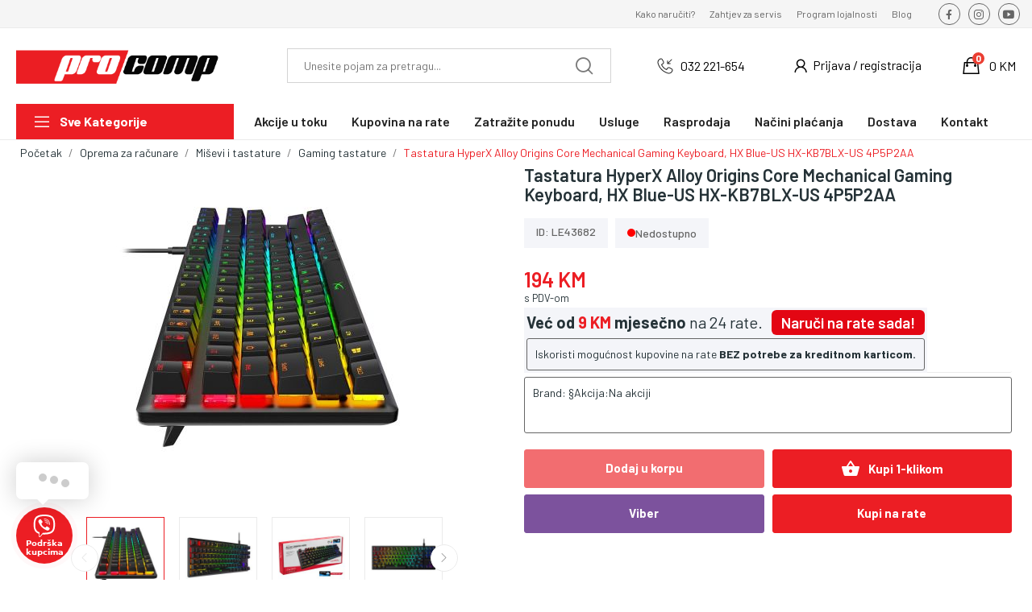

--- FILE ---
content_type: text/html; charset=utf-8
request_url: https://procomp.ba/gaming-tastature/1047-tastatura-hyperx-alloy-origins-core-mechanical-gaming-keyboard-hx-blue-us-hx-kb7blx-us-4p5p2aa.html
body_size: 35266
content:
<!doctype html>
<html lang="bs-BA">

<head>
	
		
    <meta charset="utf-8">


    <meta http-equiv="x-ua-compatible" content="ie=edge">


    <link rel="preconnect" href="https://fonts.googleapis.com">
    <link rel="preconnect" href="https://fonts.gstatic.com" crossorigin>

    <link rel="dns-prefetch" href="https://www.googletagmanager.com">
    <link rel="dns-prefetch" href="https://ajax.cloudflare.com">
    <link rel="dns-prefetch" href="https://embed.tawk.to">
    <link rel="dns-prefetch" href="https://connect.facebook.com">

    <link href="https://fonts.googleapis.com/css2?family=Barlow:wght@400;500;600;700&display=swap" rel="stylesheet">

        <link rel="preload" href="https://procomp.ba/4809-full_size/tastatura-hyperx-alloy-origins-core-mechanical-gaming-keyboard-hx-blue-us-hx-kb7blx-us-4p5p2aa.jpg" as="image">
    

  <link rel="canonical" href="https://procomp.ba/gaming-tastature/1047-tastatura-hyperx-alloy-origins-core-mechanical-gaming-keyboard-hx-blue-us-hx-kb7blx-us-4p5p2aa.html">

    <title>Tastatura HyperX Alloy Origins Core Mechanical Gaming Keyboard, HX Blue-US HX-KB7BLX-US 4P5P2AA</title>
    
        
    
    <meta name="description" content="Brand:  §Akcija:Na akciji">
    <meta name="keywords" content="">
        
            

    
        <script type="application/ld+json">
  {
    "@context": "https://schema.org",
    "@type": "Organization",
    "name" : "ProComp.ba | Vaš centar za tehniku!",
    "url" : "https://procomp.ba/",
    "logo": {
      "@type": "ImageObject",
      "url":"https://procomp.ba/img/logo-1687706143.jpg"
    }
  }
</script>

<script type="application/ld+json">
  {
    "@context": "https://schema.org",
    "@type": "WebPage",
    "isPartOf": {
      "@type": "WebSite",
      "url":  "https://procomp.ba/",
      "name": "ProComp.ba | Vaš centar za tehniku!"
    },
    "name": "Tastatura HyperX Alloy Origins Core Mechanical Gaming Keyboard, HX Blue-US HX-KB7BLX-US 4P5P2AA",
    "url":  "https://procomp.ba/gaming-tastature/1047-tastatura-hyperx-alloy-origins-core-mechanical-gaming-keyboard-hx-blue-us-hx-kb7blx-us-4p5p2aa.html"
  }
</script>


  <script type="application/ld+json">
    {
      "@context": "https://schema.org",
      "@type": "BreadcrumbList",
      "itemListElement": [
                      {
              "@type": "ListItem",
              "position": 1,
              "name": "Početak",
              "item": "https://procomp.ba/"
              },                        {
              "@type": "ListItem",
              "position": 2,
              "name": "Oprema za računare",
              "item": "https://procomp.ba/21-oprema-za-racunare"
              },                        {
              "@type": "ListItem",
              "position": 3,
              "name": "Miševi i tastature",
              "item": "https://procomp.ba/106-misevi-i-tastature"
              },                        {
              "@type": "ListItem",
              "position": 4,
              "name": "Gaming tastature",
              "item": "https://procomp.ba/113-gaming-tastature"
              },                        {
              "@type": "ListItem",
              "position": 5,
              "name": "Tastatura HyperX Alloy Origins Core Mechanical Gaming Keyboard, HX Blue-US HX-KB7BLX-US 4P5P2AA",
              "item": "https://procomp.ba/gaming-tastature/1047-tastatura-hyperx-alloy-origins-core-mechanical-gaming-keyboard-hx-blue-us-hx-kb7blx-us-4p5p2aa.html"
              }            ]
          }
  </script>
    

    

    
        
    

    
        <meta property="og:title" content="Tastatura HyperX Alloy Origins Core Mechanical Gaming Keyboard, HX Blue-US HX-KB7BLX-US 4P5P2AA" />
        <meta property="og:description" content="Brand:  §Akcija:Na akciji" />
        <meta property="og:url" content="https://procomp.ba/gaming-tastature/1047-tastatura-hyperx-alloy-origins-core-mechanical-gaming-keyboard-hx-blue-us-hx-kb7blx-us-4p5p2aa.html" />
        <meta property="og:site_name" content="ProComp.ba | Vaš centar za tehniku!" />
            



    <meta name="viewport" content="width=device-width, initial-scale=1">



    <link rel="icon" type="image/vnd.microsoft.icon" href="https://procomp.ba/img/favicon.ico?1687706150">
    <link rel="shortcut icon" type="image/x-icon" href="https://procomp.ba/img/favicon.ico?1687706150">



        	

		<link rel="stylesheet" href="https://procomp.ba/themes/procomp_theme/assets/cache/theme-aef3842905.css" media="all">
	
	
	<script src="https://challenges.cloudflare.com/turnstile/v0/api.js" async></script>


	<script>
			var ceFrontendConfig = {"environmentMode":{"edit":false,"wpPreview":false},"is_rtl":false,"breakpoints":{"xs":0,"sm":480,"md":768,"lg":1025,"xl":1440,"xxl":1600},"version":"2.5.11.7","urls":{"assets":"\/modules\/creativeelements\/views\/"},"productQuickView":0,"settings":{"page":[],"general":{"elementor_global_image_lightbox":"1","elementor_enable_lightbox_in_editor":"yes","elementor_lightbox_enable_counter":"yes","elementor_lightbox_enable_zoom":"yes","elementor_lightbox_title_src":"title","elementor_lightbox_description_src":"caption"}},"post":{"id":"1047030101","title":"Tastatura HyperX Alloy Origins Core Mechanical Gaming Keyboard, HX Blue-US HX-KB7BLX-US 4P5P2AA","excerpt":""}};
		</script>
        <link rel="preload" href="/modules/creativeelements/views/lib/ceicons/fonts/ceicons.woff2?fj664s"
            as="font" type="font/woff2" crossorigin>
                <link rel="preload" href="/modules/creativeelements/views/lib/font-awesome/fonts/fontawesome-webfont.woff2?v=4.7.0"
            as="font" type="font/woff2" crossorigin>
        <!--CE-JS-->


    



    	

  <script type="text/javascript">
        var CLOSE = "Close Categories";
        var MORE = "More Categories";
        var add_payment_info_event_name = 0;
        var add_shipping_info_event_name = 0;
        var add_to_cart_event_name = 1;
        var begin_checkout_event_name = 1;
        var btPixel = {"btnAddToWishlist":"button.wishlist-button-add","tagContent":{"sPixel":"1006877569383528","aDynTags":{"content_type":{"label":"content_type","value":"product"},"content_ids":{"label":"content_ids","value":"BS1047"},"value":{"label":"value","value":194.34},"currency":{"label":"currency","value":"BAM"},"content_name":{"label":"content_name","value":"Tastatura HyperX Alloy Origins Core Mechanical Gaming Keyboard, HX Blue-US HX-KB7BLX-US 4P5P2AA"},"content_category":{"label":"content_category","value":"Gaming tastature"}},"sCR":"\n","aTrackingType":{"label":"tracking_type","value":"ViewContent"},"sJsObjName":"oPixelFacebook"},"pixel_id":"1006877569383528","bUseConsent":"0","iConsentConsentLvl":0,"bConsentHtmlElement":"","bConsentHtmlElementSecond":"","bUseAxeption":"0","token":"c08dd8730553011a0cbb42a52fc9d68a","ajaxUrl":"https:\/\/procomp.ba\/module\/facebookproductad\/ajax","external_id":0,"useAdvancedMatching":false,"advancedMatchingData":false,"eventId":1414,"fbdaSeparator":"v","pixelCurrency":"BAM","comboExport":"0","prefix":"","prefixLang":"BS","useConversionApi":"0","useApiForPageView":"0","currentPage":"product","id_order":false,"id_product_attribute":false};
        var captcha_version = "v2";
        var category_name = "Gaming tastature";
        var controller_name = "product";
        var customer_login_event_name = 0;
        var customer_signup_event_name = 0;
        var email = null;
        var fname = null;
        var googletagID = "GTM-W6FXK6G";
        var gtm_product_listing_event_name = 0;
        var id_category = false;
        var id_customer = null;
        var id_lang = 1;
        var link_quickorder = "https:\/\/procomp.ba\/module\/psoneclickorder\/ajax?ajax=1";
        var lname = null;
        var orderID = false;
        var parentCategory = "";
        var pday_text = "day";
        var pdays_text = "days";
        var phour_text = "hour";
        var phours_text = "hours";
        var pmin_text = "min";
        var pmins_text = "mins";
        var pos_cart_count = 0;
        var pos_subscription = "https:\/\/procomp.ba\/module\/posthemeoptions\/subscription";
        var possearch_number = 10;
        var prestashop = {"cart":{"products":[],"totals":{"total":{"type":"total","label":"Ukupno","amount":0,"value":"0\u00a0KM"},"total_including_tax":{"type":"total","label":"Ukupno (s PDV-om)","amount":0,"value":"0\u00a0KM"},"total_excluding_tax":{"type":"total","label":"Ukupno (bez PDV-a)","amount":0,"value":"0\u00a0KM"}},"subtotals":{"products":{"type":"products","label":"Suma stavki","amount":0,"value":"0\u00a0KM"},"discounts":null,"shipping":{"type":"shipping","label":"Dostava","amount":0,"value":""},"tax":{"type":"tax","label":"Uklju\u010deni porezi","amount":0,"value":"0\u00a0KM"}},"products_count":0,"summary_string":"0 artikala","vouchers":{"allowed":0,"added":[]},"discounts":[],"minimalPurchase":0,"minimalPurchaseRequired":""},"currency":{"id":1,"name":"Bosanskohercegova\u010dka konvertibilna marka","iso_code":"BAM","iso_code_num":"977","sign":"KM"},"customer":{"lastname":null,"firstname":null,"email":null,"birthday":null,"newsletter":null,"newsletter_date_add":null,"optin":null,"website":null,"company":null,"siret":null,"ape":null,"is_logged":false,"gender":{"type":null,"name":null},"addresses":[]},"language":{"name":"Bosanski (Bosnian)","iso_code":"bs","locale":"bs-BA","language_code":"bs","is_rtl":"0","date_format_lite":"Y-m-d","date_format_full":"Y-m-d H:i:s","id":1},"page":{"title":"","canonical":"https:\/\/procomp.ba\/gaming-tastature\/1047-tastatura-hyperx-alloy-origins-core-mechanical-gaming-keyboard-hx-blue-us-hx-kb7blx-us-4p5p2aa.html","meta":{"title":"Tastatura HyperX Alloy Origins Core Mechanical Gaming Keyboard, HX Blue-US HX-KB7BLX-US 4P5P2AA","description":"Brand:  \u00a7Akcija:Na akciji","keywords":"","robots":"index"},"page_name":"product","body_classes":{"lang-bs":true,"lang-rtl":false,"country-BA":true,"currency-BAM":true,"layout-full-width":true,"page-product":true,"tax-display-enabled":true,"product-id-1047":true,"product-Tastatura HyperX Alloy Origins Core Mechanical Gaming Keyboard, HX Blue-US HX-KB7BLX-US 4P5P2AA":true,"product-id-category-113":true,"product-id-manufacturer-0":true,"product-id-supplier-3":true,"product-available-for-order":true},"admin_notifications":[]},"shop":{"name":"ProComp.ba | Va\u0161 centar za tehniku!","logo":"https:\/\/procomp.ba\/img\/logo-1687706143.jpg","stores_icon":"https:\/\/procomp.ba\/img\/logo_stores.png","favicon":"https:\/\/procomp.ba\/img\/favicon.ico"},"urls":{"base_url":"https:\/\/procomp.ba\/","current_url":"https:\/\/procomp.ba\/gaming-tastature\/1047-tastatura-hyperx-alloy-origins-core-mechanical-gaming-keyboard-hx-blue-us-hx-kb7blx-us-4p5p2aa.html","shop_domain_url":"https:\/\/procomp.ba","img_ps_url":"https:\/\/procomp.ba\/img\/","img_cat_url":"https:\/\/procomp.ba\/img\/c\/","img_lang_url":"https:\/\/procomp.ba\/img\/l\/","img_prod_url":"https:\/\/procomp.ba\/img\/p\/","img_manu_url":"https:\/\/procomp.ba\/img\/m\/","img_sup_url":"https:\/\/procomp.ba\/img\/su\/","img_ship_url":"https:\/\/procomp.ba\/img\/s\/","img_store_url":"https:\/\/procomp.ba\/img\/st\/","img_col_url":"https:\/\/procomp.ba\/img\/co\/","img_url":"https:\/\/procomp.ba\/themes\/procomp_theme\/assets\/img\/","css_url":"https:\/\/procomp.ba\/themes\/procomp_theme\/assets\/css\/","js_url":"https:\/\/procomp.ba\/themes\/procomp_theme\/assets\/js\/","pic_url":"https:\/\/procomp.ba\/upload\/","pages":{"address":"https:\/\/procomp.ba\/adresa","addresses":"https:\/\/procomp.ba\/adrese","authentication":"https:\/\/procomp.ba\/prijava","cart":"https:\/\/procomp.ba\/korpa","category":"https:\/\/procomp.ba\/index.php?controller=category","cms":"https:\/\/procomp.ba\/index.php?controller=cms","contact":"https:\/\/procomp.ba\/kontaktirajte nas","discount":"https:\/\/procomp.ba\/index.php?controller=discount","guest_tracking":"https:\/\/procomp.ba\/pra\u0107enje gosta","history":"https:\/\/procomp.ba\/istorijat narud\u017ebi","identity":"https:\/\/procomp.ba\/identitet","index":"https:\/\/procomp.ba\/","my_account":"https:\/\/procomp.ba\/vas-racun","order_confirmation":"https:\/\/procomp.ba\/potvrda-narudzbe","order_detail":"https:\/\/procomp.ba\/index.php?controller=order-detail","order_follow":"https:\/\/procomp.ba\/pra\u0107enje narud\u017ebe","order":"https:\/\/procomp.ba\/narud\u017eba","order_return":"https:\/\/procomp.ba\/index.php?controller=order-return","order_slip":"https:\/\/procomp.ba\/kreditna nota","pagenotfound":"https:\/\/procomp.ba\/stranica nije prona\u0111ena","password":"https:\/\/procomp.ba\/povrat lozink\u0435","pdf_invoice":"https:\/\/procomp.ba\/index.php?controller=pdf-invoice","pdf_order_return":"https:\/\/procomp.ba\/index.php?controller=pdf-order-return","pdf_order_slip":"https:\/\/procomp.ba\/index.php?controller=pdf-order-slip","prices_drop":"https:\/\/procomp.ba\/index.php?controller=prices-drop","product":"https:\/\/procomp.ba\/index.php?controller=product","search":"https:\/\/procomp.ba\/trazi","sitemap":"https:\/\/procomp.ba\/mapa sajta","stores":"https:\/\/procomp.ba\/trgovine","supplier":"https:\/\/procomp.ba\/index.php?controller=supplier","register":"https:\/\/procomp.ba\/prijava?create_account=1","order_login":"https:\/\/procomp.ba\/narud\u017eba?login=1"},"alternative_langs":[],"theme_assets":"\/themes\/procomp_theme\/assets\/","actions":{"logout":"https:\/\/procomp.ba\/?mylogout="},"no_picture_image":{"bySize":{"small_default":{"url":"https:\/\/procomp.ba\/img\/p\/bs-default-small_default.jpg","width":98,"height":98},"cart_default":{"url":"https:\/\/procomp.ba\/img\/p\/bs-default-cart_default.jpg","width":125,"height":125},"large_default":{"url":"https:\/\/procomp.ba\/img\/p\/bs-default-large_default.jpg","width":220,"height":220},"home_default":{"url":"https:\/\/procomp.ba\/img\/p\/bs-default-home_default.jpg","width":250,"height":250},"full_size":{"url":"https:\/\/procomp.ba\/img\/p\/bs-default-full_size.jpg","width":400,"height":400},"medium_default":{"url":"https:\/\/procomp.ba\/img\/p\/bs-default-medium_default.jpg","width":600,"height":600},"category_default":{"url":"https:\/\/procomp.ba\/img\/p\/bs-default-category_default.jpg","width":800,"height":800}},"small":{"url":"https:\/\/procomp.ba\/img\/p\/bs-default-small_default.jpg","width":98,"height":98},"medium":{"url":"https:\/\/procomp.ba\/img\/p\/bs-default-home_default.jpg","width":250,"height":250},"large":{"url":"https:\/\/procomp.ba\/img\/p\/bs-default-category_default.jpg","width":800,"height":800},"legend":""}},"configuration":{"display_taxes_label":true,"display_prices_tax_incl":true,"is_catalog":false,"show_prices":true,"opt_in":{"partner":false},"quantity_discount":{"type":"discount","label":"Popust po jedinici"},"voucher_enabled":0,"return_enabled":0},"field_required":[],"breadcrumb":{"links":[{"title":"Po\u010detak","url":"https:\/\/procomp.ba\/"},{"title":"Oprema za ra\u010dunare","url":"https:\/\/procomp.ba\/21-oprema-za-racunare"},{"title":"Mi\u0161evi i tastature","url":"https:\/\/procomp.ba\/106-misevi-i-tastature"},{"title":"Gaming tastature","url":"https:\/\/procomp.ba\/113-gaming-tastature"},{"title":"Tastatura HyperX Alloy Origins Core Mechanical Gaming Keyboard, HX Blue-US HX-KB7BLX-US 4P5P2AA","url":"https:\/\/procomp.ba\/gaming-tastature\/1047-tastatura-hyperx-alloy-origins-core-mechanical-gaming-keyboard-hx-blue-us-hx-kb7blx-us-4p5p2aa.html"}],"count":5},"link":{"protocol_link":"https:\/\/","protocol_content":"https:\/\/"},"time":1762181355,"static_token":"c08dd8730553011a0cbb42a52fc9d68a","token":"34328b3b3e73a6f43477cdf2f97bb1ab","debug":false};
        var productBrandName = "No brand";
        var productCategory = "Gaming tastature";
        var productCategoryId = "113";
        var productID = "1047";
        var productName = "Tastatura HyperX Alloy Origins Core Mechanical Gaming Keyboard, HX Blue-US HX-KB7BLX-US 4P5P2AA";
        var productPrice = 194.337;
        var productVariant = "";
        var psec_text = "sec";
        var psecs_text = "secs";
        var purchase_order_event_name = 1;
        var refund_order_event_name = 0;
        var remove_from_cart_event_name = 1;
        var search_product_event_name = 1;
        var select_product_event_name = 1;
        var shop_name = "ProComp.ba | Va\u0161 centar za tehniku!";
        var site_key = "6LdjzrgqAAAAAI1vA67WMpx5Uz9LH1DqzeNzd-hv";
        var trackingID = "";
        var view_cart_event_name = 1;
        var view_category_event_name = 1;
        var view_product_event_name = 1;
        var wkCurrencyCode = "BAM";
        var wkProductCoupon = "";
        var wkProductDiscount = 0;
        var wkStaticToken = "24f77a93304aea2793416e5395a47f45";
        var wk_cart_items = [];
        var wk_gtm_controller_link = "https:\/\/procomp.ba\/module\/wkgoogletagmanager\/googleTagManager";
        var wk_gtm_email = "";
      </script>
<!--CE-JS-->


    
<style type="text/css">
                </style>
<script>
    var lcpWidgetInterval;
    var closePopupTimeout;
    var lzWidgetInterval;
    var paldeskInterval;
    var hubspotInterval;
    var arcuOptions;
            var arCuMessages = ["Kontaktirajte nas!"];
        var arCuLoop = false;
        var arCuCloseLastMessage = false;
        var arCuPromptClosed = false;
        var _arCuTimeOut = null;
        var arCuDelayFirst = 2000;
        var arCuTypingTime = 2000;
        var arCuMessageTime = 4000;
        var arCuClosedCookie = 0;
        var arcItems = [];
            var tawkToSiteID = '5e87870f35bcbb0c9aad8852';
        var tawkToWidgetID = 'default';
        var Tawk_API=Tawk_API||{}, Tawk_LoadStart=new Date();
        window.addEventListener('load', function(){
        jQuery('#arcontactus').remove();
        var $arcuWidget = jQuery('<div>', {
            id: 'arcontactus'
        });
        jQuery('body').append($arcuWidget);
                    arCuClosedCookie = arCuGetCookie('arcu-closed');
                jQuery('#arcontactus').on('arcontactus.init', function(){
            jQuery('#arcontactus').addClass('arcuAnimated').addClass('bounceIn');
            setTimeout(function(){
                jQuery('#arcontactus').removeClass('bounceIn');
            }, 1000);
            var $key = $('<input>', {
                type: 'hidden',
                name: 'key',
                value: 'f8YWTnff'
            });
            jQuery('#arcontactus .callback-countdown-block-phone form').append($key);
                            jQuery.mask.definitions['#'] = "[0-9]";
                jQuery('#arcontactus .arcontactus-message-callback-phone').mask('+XXX-XX-XXX-XX-XX');
                    });
                    jQuery('#arcontactus').on('arcontactus.init', function(){
                if (arCuClosedCookie){
                    return false;
                }
                arCuShowMessages();
            });
            jQuery('#arcontactus').on('arcontactus.openMenu', function(){
                clearTimeout(_arCuTimeOut);
                if (!arCuPromptClosed){
                    arCuPromptClosed = true;
                    jQuery('#arcontactus').contactUs('hidePrompt');
                }
            });

            jQuery('#arcontactus').on('arcontactus.hidePrompt', function(){
                clearTimeout(_arCuTimeOut);
                if (arCuClosedCookie != "1"){
                    arCuClosedCookie = "1";
                                            arCuPromptClosed = true;
                                                    arCuCreateCookie('arcu-closed', 1, 0);
                                                            }
            });
                            jQuery('#arcontactus').on('arcontactus.successCallbackRequest', function(){
                closePopupTimeout = setTimeout(function(){
                    jQuery('#arcontactus').contactUs('closeCallbackPopup');
                }, 5000);
            });
            jQuery('#arcontactus').on('arcontactus.closeCallbackPopup', function(){
                clearTimeout(closePopupTimeout);
            })
                                        var arcItem = {
            };
                            arcItem.id = 'msg-item-9';
                                        arcItem.onClick = function(e){
                    e.preventDefault();
                    jQuery('#arcontactus').contactUs('closeMenu');
                                            if (typeof Tawk_API == 'undefined'){
                            console.error('Tawk.to integration is disabled in module configuration');
                            return false;
                        }
                        jQuery('#arcontactus').contactUs('hide');
                        clearInterval(tawkToHideInterval);
                        Tawk_API.showWidget();
                        Tawk_API.maximize();
                        tawkToInterval = setInterval(function(){
                            checkTawkIsOpened();
                        }, 100);
                                                        }
                        arcItem.class = 'msg-item-comment-alt-dots-solid ';
            arcItem.title = "Pišite nam";                         arcItem.icon = '<svg xmlns="http://www.w3.org/2000/svg" viewBox="0 0 512 512"><path fill="currentColor" d="M448 0H64C28.7 0 0 28.7 0 64v288c0 35.3 28.7 64 64 64h96v84c0 9.8 11.2 15.5 19.1 9.7L304 416h144c35.3 0 64-28.7 64-64V64c0-35.3-28.7-64-64-64zM128 240c-17.7 0-32-14.3-32-32s14.3-32 32-32 32 14.3 32 32-14.3 32-32 32zm128 0c-17.7 0-32-14.3-32-32s14.3-32 32-32 32 14.3 32 32-14.3 32-32 32zm128 0c-17.7 0-32-14.3-32-32s14.3-32 32-32 32 14.3 32 32-14.3 32-32 32z"></path></svg>';
            arcItem.noContainer = 0;
            arcItem.href = '';
            arcItem.target = '_blank';
            arcItem.color = '#EC1E24';
                        arcItems.push(arcItem);
                                var arcItem = {
            };
                            arcItem.id = 'msg-item-3';
                                    arcItem.class = 'msg-item-viber ';
            arcItem.title = "Viber";                         arcItem.icon = '<svg xmlns="http://www.w3.org/2000/svg" viewBox="0 0 512 512"><path fill="currentColor" d="M444 49.9C431.3 38.2 379.9.9 265.3.4c0 0-135.1-8.1-200.9 52.3C27.8 89.3 14.9 143 13.5 209.5c-1.4 66.5-3.1 191.1 117 224.9h.1l-.1 51.6s-.8 20.9 13 25.1c16.6 5.2 26.4-10.7 42.3-27.8 8.7-9.4 20.7-23.2 29.8-33.7 82.2 6.9 145.3-8.9 152.5-11.2 16.6-5.4 110.5-17.4 125.7-142 15.8-128.6-7.6-209.8-49.8-246.5zM457.9 287c-12.9 104-89 110.6-103 115.1-6 1.9-61.5 15.7-131.2 11.2 0 0-52 62.7-68.2 79-5.3 5.3-11.1 4.8-11-5.7 0-6.9.4-85.7.4-85.7-.1 0-.1 0 0 0-101.8-28.2-95.8-134.3-94.7-189.8 1.1-55.5 11.6-101 42.6-131.6 55.7-50.5 170.4-43 170.4-43 96.9.4 143.3 29.6 154.1 39.4 35.7 30.6 53.9 103.8 40.6 211.1zm-139-80.8c.4 8.6-12.5 9.2-12.9.6-1.1-22-11.4-32.7-32.6-33.9-8.6-.5-7.8-13.4.7-12.9 27.9 1.5 43.4 17.5 44.8 46.2zm20.3 11.3c1-42.4-25.5-75.6-75.8-79.3-8.5-.6-7.6-13.5.9-12.9 58 4.2 88.9 44.1 87.8 92.5-.1 8.6-13.1 8.2-12.9-.3zm47 13.4c.1 8.6-12.9 8.7-12.9.1-.6-81.5-54.9-125.9-120.8-126.4-8.5-.1-8.5-12.9 0-12.9 73.7.5 133 51.4 133.7 139.2zM374.9 329v.2c-10.8 19-31 40-51.8 33.3l-.2-.3c-21.1-5.9-70.8-31.5-102.2-56.5-16.2-12.8-31-27.9-42.4-42.4-10.3-12.9-20.7-28.2-30.8-46.6-21.3-38.5-26-55.7-26-55.7-6.7-20.8 14.2-41 33.3-51.8h.2c9.2-4.8 18-3.2 23.9 3.9 0 0 12.4 14.8 17.7 22.1 5 6.8 11.7 17.7 15.2 23.8 6.1 10.9 2.3 22-3.7 26.6l-12 9.6c-6.1 4.9-5.3 14-5.3 14s17.8 67.3 84.3 84.3c0 0 9.1.8 14-5.3l9.6-12c4.6-6 15.7-9.8 26.6-3.7 14.7 8.3 33.4 21.2 45.8 32.9 7 5.7 8.6 14.4 3.8 23.6z"></path></svg>';
            arcItem.noContainer = 0;
            arcItem.href = 'viber://business/chat?account=076544da-c1e9-11ef-a90d-c2e1c6175661';
            arcItem.target = '_blank';
            arcItem.color = '#7c529d';
                        arcItems.push(arcItem);
                                var arcItem = {
            };
                            arcItem.id = 'msg-item-6';
                                    arcItem.class = 'msg-item-envelope ';
            arcItem.title = "Pošaljite email";                         arcItem.icon = '<svg  xmlns="http://www.w3.org/2000/svg" viewBox="0 0 512 512"><path fill="currentColor" d="M464 64H48C21.5 64 0 85.5 0 112v288c0 26.5 21.5 48 48 48h416c26.5 0 48-21.5 48-48V112c0-26.5-21.5-48-48-48zM48 96h416c8.8 0 16 7.2 16 16v41.4c-21.9 18.5-53.2 44-150.6 121.3-16.9 13.4-50.2 45.7-73.4 45.3-23.2.4-56.6-31.9-73.4-45.3C85.2 197.4 53.9 171.9 32 153.4V112c0-8.8 7.2-16 16-16zm416 320H48c-8.8 0-16-7.2-16-16V195c22.8 18.7 58.8 47.6 130.7 104.7 20.5 16.4 56.7 52.5 93.3 52.3 36.4.3 72.3-35.5 93.3-52.3 71.9-57.1 107.9-86 130.7-104.7v205c0 8.8-7.2 16-16 16z"></path></svg>';
            arcItem.noContainer = 0;
            arcItem.href = 'mailto:prodaja@procomp.ba';
            arcItem.target = '_blank';
            arcItem.color = '#ff8400';
                        arcItems.push(arcItem);
                                var arcItem = {
            };
                            arcItem.id = 'msg-item-8';
                                    arcItem.class = 'msg-item-phone ';
            arcItem.title = "Pozovite nas (032221654)";                         arcItem.icon = '<svg xmlns="http://www.w3.org/2000/svg" viewBox="0 0 512 512"><path fill="currentColor" d="M493.4 24.6l-104-24c-11.3-2.6-22.9 3.3-27.5 13.9l-48 112c-4.2 9.8-1.4 21.3 6.9 28l60.6 49.6c-36 76.7-98.9 140.5-177.2 177.2l-49.6-60.6c-6.8-8.3-18.2-11.1-28-6.9l-112 48C3.9 366.5-2 378.1.6 389.4l24 104C27.1 504.2 36.7 512 48 512c256.1 0 464-207.5 464-464 0-11.2-7.7-20.9-18.6-23.4z"></path></svg>';
            arcItem.noContainer = 0;
            arcItem.href = 'tel:+38732221654';
            arcItem.target = '_blank';
            arcItem.color = '#54cd81';
                        arcItems.push(arcItem);
                arcuOptions = {
            drag: true,
            mode: 'regular',
            align: 'left',
            reCaptcha: false,
            reCaptchaKey: '',
            countdown: 0,
            theme: '#EC1E24',
                                                buttonIcon: '<svg xmlns="http://www.w3.org/2000/svg" viewBox="0 0 512 512"><path fill="currentColor" d="M444 49.9C431.3 38.2 379.9.9 265.3.4c0 0-135.1-8.1-200.9 52.3C27.8 89.3 14.9 143 13.5 209.5c-1.4 66.5-3.1 191.1 117 224.9h.1l-.1 51.6s-.8 20.9 13 25.1c16.6 5.2 26.4-10.7 42.3-27.8 8.7-9.4 20.7-23.2 29.8-33.7 82.2 6.9 145.3-8.9 152.5-11.2 16.6-5.4 110.5-17.4 125.7-142 15.8-128.6-7.6-209.8-49.8-246.5zM457.9 287c-12.9 104-89 110.6-103 115.1-6 1.9-61.5 15.7-131.2 11.2 0 0-52 62.7-68.2 79-5.3 5.3-11.1 4.8-11-5.7 0-6.9.4-85.7.4-85.7-.1 0-.1 0 0 0-101.8-28.2-95.8-134.3-94.7-189.8 1.1-55.5 11.6-101 42.6-131.6 55.7-50.5 170.4-43 170.4-43 96.9.4 143.3 29.6 154.1 39.4 35.7 30.6 53.9 103.8 40.6 211.1zm-139-80.8c.4 8.6-12.5 9.2-12.9.6-1.1-22-11.4-32.7-32.6-33.9-8.6-.5-7.8-13.4.7-12.9 27.9 1.5 43.4 17.5 44.8 46.2zm20.3 11.3c1-42.4-25.5-75.6-75.8-79.3-8.5-.6-7.6-13.5.9-12.9 58 4.2 88.9 44.1 87.8 92.5-.1 8.6-13.1 8.2-12.9-.3zm47 13.4c.1 8.6-12.9 8.7-12.9.1-.6-81.5-54.9-125.9-120.8-126.4-8.5-.1-8.5-12.9 0-12.9 73.7.5 133 51.4 133.7 139.2zM374.9 329v.2c-10.8 19-31 40-51.8 33.3l-.2-.3c-21.1-5.9-70.8-31.5-102.2-56.5-16.2-12.8-31-27.9-42.4-42.4-10.3-12.9-20.7-28.2-30.8-46.6-21.3-38.5-26-55.7-26-55.7-6.7-20.8 14.2-41 33.3-51.8h.2c9.2-4.8 18-3.2 23.9 3.9 0 0 12.4 14.8 17.7 22.1 5 6.8 11.7 17.7 15.2 23.8 6.1 10.9 2.3 22-3.7 26.6l-12 9.6c-6.1 4.9-5.3 14-5.3 14s17.8 67.3 84.3 84.3c0 0 9.1.8 14-5.3l9.6-12c4.6-6 15.7-9.8 26.6-3.7 14.7 8.3 33.4 21.2 45.8 32.9 7 5.7 8.6 14.4 3.8 23.6z"></path></svg>',
                                                        showMenuHeader: true,
                menuHeaderText: "Na koji način nas želite kontaktirati?",
                                        showHeaderCloseBtn: true,
                                        headerCloseBtnBgColor: '#EC1E24',
                                        buttonText: "Podrška kupcima",
                        itemsIconType: 'rounded',
            buttonSize: 'large',
            buttonIconSize: 28,
            menuSize: 'large',
            phonePlaceholder: "+XXX-XX-XXX-XX-XX",
            callbackSubmitText: "Pozovite me",
            errorMessage: "Connection error. Please refresh the page and try again.",
            callProcessText: "Zovemo vas na telefon",
            callSuccessText: "Hvala vam.<br />Uskoro ćemo vas pozvati.",
            iconsAnimationSpeed: 800,
            iconsAnimationPause: 2000,
            callbackFormText: "Unesite vaš telefonski broj, uskoro ćemo vas pozvati.",
            items: arcItems,
            ajaxUrl: 'https://procomp.ba/module/arcontactus/ajax',                             promptPosition: 'top',
                                                            popupAnimation: 'fadeindown',
                                style: '',
                                        itemsAnimation: 'downtoup',
                        callbackFormFields: {
                                                phone: {
                    name: 'phone',
                    enabled: true,
                    required: true,
                    type: 'tel',
                    label: '',
                    placeholder: "+XXX-XX-XXX-XX-XX"
                },
                            },
        };
        jQuery('#arcontactus').contactUs(arcuOptions);
                    window.addEventListener('unreadMessagesCountChanged', function(e){
                jQuery('#arcontactus').contactUs('hide');
                clearInterval(tawkToHideInterval);
                Tawk_API.showWidget();
                Tawk_API.maximize();
                tawkToInterval = setInterval(function(){
                    checkTawkIsOpened();
                }, 100);
            });
            Tawk_API.onChatMinimized = function(){
                Tawk_API.hideWidget();
                jQuery('#arcontactus').contactUs('show');
            };
            Tawk_API.onChatEnded = function(){
                Tawk_API.hideWidget();
                jQuery('#arcontactus').contactUs('show');
            };
            Tawk_API.onChatStarted = function(){
                jQuery('#arcontactus').contactUs('hide');
                clearInterval(tawkToHideInterval);
                Tawk_API.showWidget();
                Tawk_API.maximize();
                tawkToInterval = setInterval(function(){
                    checkTawkIsOpened();
                }, 100);
            };
                        (function(){
                var s1=document.createElement("script"),s0=document.getElementsByTagName("script")[0];
                s1.async=true;
                                    s1.src='https://embed.tawk.to/5e87870f35bcbb0c9aad8852/default';
                                
                s1.charset='UTF-8';
                s1.setAttribute('crossorigin','*');
                s0.parentNode.insertBefore(s1,s0);
            })();
                                    });
                        var tawkToInterval;
        var tawkToHideInterval;
        
        function tawkToHide(){
            tawkToHideInterval = setInterval(function(){
                if (typeof Tawk_API.hideWidget != 'undefined'){
                    Tawk_API.hideWidget();
                }
            }, 100);
        }
        
        function checkTawkIsOpened(){
            if (Tawk_API.isChatMinimized()){ 
                Tawk_API.hideWidget();
                jQuery('#arcontactus').contactUs('show');
                tawkToHide();
                clearInterval(tawkToInterval);
            }
        }
        tawkToHide();
                                                            </script>


<script type="text/javascript">
    var ets_cookie_module_name = '';
    var ets_cookie_id_payment_method =0;
    var ets_cookie_payment_option = '';
    var label_payment_fee = "Trošak obrade";
</script><script type="text/javascript">
    (function() {
        window.sib = {
            equeue: [],
            client_key: "3mf21y78ni3fizgd7n498hjv"
        };

    
        window.sendinblue = { } ;
        for (var j = ['track', 'identify', 'trackLink', 'page'], i = 0; i < j.length; i++) {
            (function(k) {
                window.sendinblue[k] = function() {
                    var arg = Array.prototype.slice.call(arguments);
                    (window.sib[k] || function() {
                        var t = { } ;
                        t[k] = arg;
                        window.sib.equeue.push(t);
                    })(arg[0], arg[1], arg[2]);
                };
            })(j[i]);
        }
        var n = document.createElement("script"),
            i = document.getElementsByTagName("script")[0];
        n.type = "text/javascript", n.id = "sendinblue-js", n.async = !0, n.src = "https://sibautomation.com/sa.js?plugin=prestashop&key=" + window.sib.client_key, i.parentNode.insertBefore(n, i), window.sendinblue.page();
    })();
</script>



<link href="https://fonts.googleapis.com/icon?family=Material+Icons" rel="stylesheet">

	
  <meta property="og:type" content="product">
  <meta property="og:url" content="https://procomp.ba/gaming-tastature/1047-tastatura-hyperx-alloy-origins-core-mechanical-gaming-keyboard-hx-blue-us-hx-kb7blx-us-4p5p2aa.html">
  <meta property="og:title" content="Tastatura HyperX Alloy Origins Core Mechanical Gaming Keyboard, HX Blue-US HX-KB7BLX-US 4P5P2AA">
  <meta property="og:site_name" content="ProComp.ba | Vaš centar za tehniku!">
  <meta property="og:description" content="Brand:  §Akcija:Na akciji">
  <meta property="og:image" content="https://procomp.ba/4809-category_default/tastatura-hyperx-alloy-origins-core-mechanical-gaming-keyboard-hx-blue-us-hx-kb7blx-us-4p5p2aa.jpg">
      <meta property="product:pretax_price:amount" content="166.1">
    <meta property="product:pretax_price:currency" content="BAM">
    <meta property="product:price:amount" content="194">
    <meta property="product:price:currency" content="BAM">
    
</head>

<body id="product"
	class="layout_wide sidebar_narrow   lang-bs country-ba currency-bam layout-full-width page-product tax-display-enabled product-id-1047 product-tastatura-hyperx-alloy-origins-core-mechanical-gaming-keyboard-hx-blue-us-hx-kb7blx-us-4p5p2aa product-id-category-113 product-id-manufacturer-0 product-id-supplier-3 product-available-for-order elementor-page elementor-page-1047030101    ">
	
		
	

	<main>
		
					

		<header id="header" class="use-sticky">
			
					            <div data-elementor-type="page" data-elementor-id="6010000" class="elementor elementor-6010000" data-elementor-settings="[]">
            <div class="elementor-section-wrap">        <section class="elementor-element elementor-element-gwiaqjd elementor-section-stretched elementor-hidden-tablet elementor-hidden-phone elementor-section-content-middle elementor-section-boxed elementor-section-height-default elementor-section-height-default elementor-section elementor-top-section" data-id="gwiaqjd" data-element_type="section" data-settings="{&quot;stretch_section&quot;:&quot;section-stretched&quot;,&quot;background_background&quot;:&quot;classic&quot;}">
                            <div class="elementor-container elementor-column-gap-default">
                            <div class="elementor-row">
                <div class="elementor-element elementor-element-nzcsucp elementor-column elementor-col-33 elementor-top-column" data-id="nzcsucp" data-element_type="column">
            <div class="elementor-column-wrap">
                <div class="elementor-widget-wrap">
                        </div>
            </div>
        </div>
                <div class="elementor-element elementor-element-xiowaoh topbar-container elementor-column elementor-col-66 elementor-top-column" data-id="xiowaoh" data-element_type="column">
            <div class="elementor-column-wrap elementor-element-populated">
                <div class="elementor-widget-wrap">
                <div class="elementor-element elementor-element-bel9l7b topbar-navigation elementor-widget elementor-widget-html" data-id="bel9l7b" data-element_type="widget" data-widget_type="html.default">
        <div class="elementor-widget-container"><div class="topbar">
<a href="/s/36-kako-naruciti.html">Kako naručiti?</a>
<a href="/s/43-zahtjev-za-servis.html">Zahtjev za servis</a>
<a href="/s/44-program-lojalnosti.html">Program lojalnosti</a>
<a href="/blog/">Blog</a>
</div>
</div>        </div>
                <div class="elementor-element elementor-element-xgkw3jd pewidth-inline elementor-widget elementor-widget-pos_social" data-id="xgkw3jd" data-element_type="widget" data-settings="{&quot;block_width&quot;:&quot;inline&quot;}" data-widget_type="pos_social.default">
        <div class="elementor-widget-container">		<div class="pos-socials-widget">
			<ul>
								<li>
						<a href="https://www.facebook.com/procomp.ba" target="_blank" title="facebook"><i class="ecolife-icon ei-facebook"></i></a>
					</li>
									<li>
						<a href="https://www.instagram.com/procomp.ba/" target="_blank" title="instagram"><i class="ecolife-icon ei-instagram"></i></a>
					</li>
									<li>
						<a href="https://www.youtube.com/@procomp9994" target="_blank" title="youtube"><i class="ecolife-icon ei-youtube"></i></a>
					</li>
							</ul>
		</div>
		</div>        </div>
                        </div>
            </div>
        </div>
                        </div>
            </div>
        </section>
                <section class="elementor-element elementor-element-kkobuui elementor-section-stretched elementor-hidden-tablet elementor-hidden-phone elementor-section-content-middle sticky-inner  elementor-section-boxed elementor-section-height-default elementor-section-height-default elementor-section elementor-top-section" data-id="kkobuui" data-element_type="section" data-settings="{&quot;stretch_section&quot;:&quot;section-stretched&quot;,&quot;background_background&quot;:&quot;classic&quot;}">
                            <div class="elementor-container elementor-column-gap-default">
                            <div class="elementor-row">
                <div class="elementor-element elementor-element-kiltvvl elementor-column elementor-col-25 elementor-top-column" data-id="kiltvvl" data-element_type="column">
            <div class="elementor-column-wrap elementor-element-populated">
                <div class="elementor-widget-wrap">
                <div class="elementor-element elementor-element-veagmow elementor-widget elementor-widget-posLogo" data-id="veagmow" data-element_type="widget" data-widget_type="posLogo.default">
        <div class="elementor-widget-container">			<div id="_desktop_logo">
				<a href="https://procomp.ba/" class="site-logo">
					<img class="lazy-load" data-src="/img/logo-1687706143.jpg" alt="ProComp.ba | Vaš centar za tehniku!" width="265px" height="64px" />
				</a>
			</div>
			</div>        </div>
                        </div>
            </div>
        </div>
                <div class="elementor-element elementor-element-plxlsxi elementor-column elementor-col-25 elementor-top-column" data-id="plxlsxi" data-element_type="column">
            <div class="elementor-column-wrap elementor-element-populated">
                <div class="elementor-widget-wrap">
                <div class="elementor-element elementor-element-trfoyot pewidth-fullwidth classic elementor-search--button-type-icon elementor-widget elementor-widget-posSearch" data-id="trfoyot" data-element_type="widget" data-settings="{&quot;search_width&quot;:&quot;fullwidth&quot;,&quot;search_type&quot;:&quot;classic&quot;}" data-widget_type="posSearch.default">
        <div class="elementor-widget-container"><div class="pos-search-wrapper">
	<form class="pos-search pos-search-categories  search-classic" role="search" action="//procomp.ba/trazi" data-search-controller-url="//procomp.ba/trazi" method="get">
						<div class="pos-search__container">
					<div class="search-input-container">
												<input type="hidden" name="order" value="product.position.desc">
						<input class="pos-search__input" type="search" name="s" autocomplete="off" placeholder="Unesite pojam za pretragu..." />
													<input type="hidden" name="cat" value="" id="search-cat">
							<div class="search-category-items">             	
								<a href="#" class="search-cat-value" data-id="0"><span>All categories</span><i class="icon-rt-arrow-down"></i></a> 
								<ul class="dropdown-search">
									<li><a href="#" class="search-cat-value" data-id="0">All categories</a></li>
									<li class="search-cat-item cat-level-2" date-depth="2"><a href="#" class="search-cat-value" data-id="415">Akcije u toku</a></li><li class="search-cat-item cat-level-3"><a href="#" class="search-cat-value" data-id="437">Akcija računara</a></li><li class="search-cat-item cat-level-3"><a href="#" class="search-cat-value" data-id="432">Akcija gaming računara</a></li><li class="search-cat-item cat-level-3"><a href="#" class="search-cat-value" data-id="433">Akcija gaming opreme - konzola</a></li><li class="search-cat-item cat-level-3"><a href="#" class="search-cat-value" data-id="431">Akcija laptopa</a></li><li class="search-cat-item cat-level-3"><a href="#" class="search-cat-value" data-id="440">Akcija gaming laptopa</a></li><li class="search-cat-item cat-level-3"><a href="#" class="search-cat-value" data-id="439">Akcija polovnih (refurbished) laptopa</a></li><li class="search-cat-item cat-level-3"><a href="#" class="search-cat-value" data-id="434">Akcija mobitela</a></li><li class="search-cat-item cat-level-3"><a href="#" class="search-cat-value" data-id="435">Akcija televizora</a></li><li class="search-cat-item cat-level-3"><a href="#" class="search-cat-value" data-id="444">Akcija pametnih satova</a></li><li class="search-cat-item cat-level-3"><a href="#" class="search-cat-value" data-id="436">Akcija monitora</a></li><li class="search-cat-item cat-level-3"><a href="#" class="search-cat-value" data-id="438">Akcija printera</a></li><li class="search-cat-item cat-level-3"><a href="#" class="search-cat-value" data-id="445">Akcija klima uređaja</a></li><li class="search-cat-item cat-level-3"><a href="#" class="search-cat-value" data-id="447">Akcija romobila i električnih bicikala</a></li><li class="search-cat-item cat-level-3"><a href="#" class="search-cat-value" data-id="448">Akcija robot i štapnih usisivača</a></li><li class="search-cat-item cat-level-3"><a href="#" class="search-cat-value" data-id="442">Akcija tableta</a></li><li class="search-cat-item cat-level-3"><a href="#" class="search-cat-value" data-id="446">Akcija grijnih tijela</a></li><li class="search-cat-item cat-level-3"><a href="#" class="search-cat-value" data-id="784">Akcija bluetooth slušalica</a></li><li class="search-cat-item cat-level-3"><a href="#" class="search-cat-value" data-id="608">Akcija bijele tehnike</a></li><li class="search-cat-item cat-level-3"><a href="#" class="search-cat-value" data-id="609">Akcija kućanskih aparata</a></li><li class="search-cat-item cat-level-3"><a href="#" class="search-cat-value" data-id="781">Akcija opreme za mobitele</a></li><li class="search-cat-item cat-level-3"><a href="#" class="search-cat-value" data-id="786">Akcija dječijih pametnih satova</a></li><li class="search-cat-item cat-level-3"><a href="#" class="search-cat-value" data-id="823">ZEPS 2025 sajamski popust</a></li><li class="search-cat-item cat-level-3"><a href="#" class="search-cat-value" data-id="857">Akcija Spigen opreme za mobitele</a></li><li class="search-cat-item cat-level-3"><a href="#" class="search-cat-value" data-id="860">Akcija VOX bijele tehnike</a></li><li class="search-cat-item cat-level-3"><a href="#" class="search-cat-value" data-id="864">Akcija računarskih komponenti</a></li><li class="search-cat-item cat-level-2" date-depth="2"><a href="#" class="search-cat-value" data-id="20">Računari i komponente</a></li><li class="search-cat-item cat-level-3" date-depth="3"><a href="#" class="search-cat-value" data-id="35">Desktop računari</a></li><li class="search-cat-item cat-level-4"><a href="#" class="search-cat-value" data-id="36">Kancelarijski računari</a></li><li class="search-cat-item cat-level-4"><a href="#" class="search-cat-value" data-id="37">ProComp računari</a></li><li class="search-cat-item cat-level-3" date-depth="3"><a href="#" class="search-cat-value" data-id="38">Gaming računari</a></li><li class="search-cat-item cat-level-4"><a href="#" class="search-cat-value" data-id="39">Intel konfiguracije</a></li><li class="search-cat-item cat-level-4"><a href="#" class="search-cat-value" data-id="40">AMD konfiguracije</a></li><li class="search-cat-item cat-level-3" date-depth="3"><a href="#" class="search-cat-value" data-id="43">Brand name računari</a></li><li class="search-cat-item cat-level-4"><a href="#" class="search-cat-value" data-id="458">HP računari</a></li><li class="search-cat-item cat-level-4"><a href="#" class="search-cat-value" data-id="459">Dell računari</a></li><li class="search-cat-item cat-level-4"><a href="#" class="search-cat-value" data-id="460">Lenovo računari</a></li><li class="search-cat-item cat-level-4"><a href="#" class="search-cat-value" data-id="461">Asus računari</a></li><li class="search-cat-item cat-level-4"><a href="#" class="search-cat-value" data-id="462">Apple računari</a></li><li class="search-cat-item cat-level-4"><a href="#" class="search-cat-value" data-id="463">ProComp računari</a></li><li class="search-cat-item cat-level-4"><a href="#" class="search-cat-value" data-id="464">ComTrade računari</a></li><li class="search-cat-item cat-level-4"><a href="#" class="search-cat-value" data-id="465">MSG računari</a></li><li class="search-cat-item cat-level-4"><a href="#" class="search-cat-value" data-id="466">Polovni (refurbished) računari</a></li><li class="search-cat-item cat-level-3"><a href="#" class="search-cat-value" data-id="44">All-In-One računari</a></li><li class="search-cat-item cat-level-3"><a href="#" class="search-cat-value" data-id="45">Radne stanice</a></li><li class="search-cat-item cat-level-3" date-depth="3"><a href="#" class="search-cat-value" data-id="46">Računarske komponente</a></li><li class="search-cat-item cat-level-4" date-depth="4"><a href="#" class="search-cat-value" data-id="47">Matične ploče</a></li><li class="search-cat-item cat-level-4" date-depth="4"><a href="#" class="search-cat-value" data-id="52">Grafičke kartice</a></li><li class="search-cat-item cat-level-4" date-depth="4"><a href="#" class="search-cat-value" data-id="55">Procesori</a></li><li class="search-cat-item cat-level-4" date-depth="4"><a href="#" class="search-cat-value" data-id="66">SSD diskovi</a></li><li class="search-cat-item cat-level-4"><a href="#" class="search-cat-value" data-id="70">HDD diskovi</a></li><li class="search-cat-item cat-level-4"><a href="#" class="search-cat-value" data-id="71">Optički uređaji CD/DVD</a></li><li class="search-cat-item cat-level-4" date-depth="4"><a href="#" class="search-cat-value" data-id="72">Radna memorija (RAM)</a></li><li class="search-cat-item cat-level-4" date-depth="4"><a href="#" class="search-cat-value" data-id="75">Kućišta</a></li><li class="search-cat-item cat-level-4"><a href="#" class="search-cat-value" data-id="79">Napajanja</a></li><li class="search-cat-item cat-level-4" date-depth="4"><a href="#" class="search-cat-value" data-id="80">Kuleri i oprema</a></li><li class="search-cat-item cat-level-4"><a href="#" class="search-cat-value" data-id="85">Oprema za kućišta</a></li><li class="search-cat-item cat-level-4"><a href="#" class="search-cat-value" data-id="86">Zvučne kartice i kontroleri</a></li><li class="search-cat-item cat-level-3" date-depth="3"><a href="#" class="search-cat-value" data-id="87">Serveri</a></li><li class="search-cat-item cat-level-4"><a href="#" class="search-cat-value" data-id="88">SSD za servere</a></li><li class="search-cat-item cat-level-4"><a href="#" class="search-cat-value" data-id="89">HDD za servere</a></li><li class="search-cat-item cat-level-4"><a href="#" class="search-cat-value" data-id="90">Memorija (RAM) za servere</a></li><li class="search-cat-item cat-level-4"><a href="#" class="search-cat-value" data-id="472">Oprema za servere</a></li><li class="search-cat-item cat-level-3"><a href="#" class="search-cat-value" data-id="91">Windows i Office licence</a></li><li class="search-cat-item cat-level-3"><a href="#" class="search-cat-value" data-id="92">Antivirusna zaštita</a></li><li class="search-cat-item cat-level-2" date-depth="2"><a href="#" class="search-cat-value" data-id="21">Oprema za računare</a></li><li class="search-cat-item cat-level-3" date-depth="3"><a href="#" class="search-cat-value" data-id="101">Monitori</a></li><li class="search-cat-item cat-level-4" date-depth="4"><a href="#" class="search-cat-value" data-id="476">Top brendovi monitora</a></li><li class="search-cat-item cat-level-4"><a href="#" class="search-cat-value" data-id="102">Office monitori</a></li><li class="search-cat-item cat-level-4"><a href="#" class="search-cat-value" data-id="103">Gaming monitori</a></li><li class="search-cat-item cat-level-4"><a href="#" class="search-cat-value" data-id="778">Polovni (refurbished) monitori</a></li><li class="search-cat-item cat-level-3" date-depth="3"><a href="#" class="search-cat-value" data-id="105">Printeri</a></li><li class="search-cat-item cat-level-4"><a href="#" class="search-cat-value" data-id="471">Multifunkcijski printeri</a></li><li class="search-cat-item cat-level-4"><a href="#" class="search-cat-value" data-id="449">Laserski printeri</a></li><li class="search-cat-item cat-level-4"><a href="#" class="search-cat-value" data-id="450">Inkjet printeri</a></li><li class="search-cat-item cat-level-4"><a href="#" class="search-cat-value" data-id="451">Termalni printeri</a></li><li class="search-cat-item cat-level-4"><a href="#" class="search-cat-value" data-id="566">Printeri za naljepnice</a></li><li class="search-cat-item cat-level-4"><a href="#" class="search-cat-value" data-id="567">Mobilni printeri</a></li><li class="search-cat-item cat-level-4"><a href="#" class="search-cat-value" data-id="452">CISS printeri</a></li><li class="search-cat-item cat-level-4"><a href="#" class="search-cat-value" data-id="453">Fotokopirni uređaji</a></li><li class="search-cat-item cat-level-4"><a href="#" class="search-cat-value" data-id="553">Ploteri</a></li><li class="search-cat-item cat-level-3" date-depth="3"><a href="#" class="search-cat-value" data-id="107">Slušalice</a></li><li class="search-cat-item cat-level-4" date-depth="4"><a href="#" class="search-cat-value" data-id="116">Bluetooth slušalice</a></li><li class="search-cat-item cat-level-4"><a href="#" class="search-cat-value" data-id="120">Gaming slušalice</a></li><li class="search-cat-item cat-level-4"><a href="#" class="search-cat-value" data-id="117">Žičane slušalice</a></li><li class="search-cat-item cat-level-4"><a href="#" class="search-cat-value" data-id="118">Bluetooth naglavne slušalice</a></li><li class="search-cat-item cat-level-4"><a href="#" class="search-cat-value" data-id="119">Žičane naglavne slušalice</a></li><li class="search-cat-item cat-level-3" date-depth="3"><a href="#" class="search-cat-value" data-id="106">Miševi i tastature</a></li><li class="search-cat-item cat-level-4"><a href="#" class="search-cat-value" data-id="426">Miševi</a></li><li class="search-cat-item cat-level-4"><a href="#" class="search-cat-value" data-id="108">Bežični miševi</a></li><li class="search-cat-item cat-level-4"><a href="#" class="search-cat-value" data-id="109">Gaming miševi</a></li><li class="search-cat-item cat-level-4"><a href="#" class="search-cat-value" data-id="110">Podloge za miševe</a></li><li class="search-cat-item cat-level-4"><a href="#" class="search-cat-value" data-id="111">Office tastature</a></li><li class="search-cat-item cat-level-4"><a href="#" class="search-cat-value" data-id="428">Bežične tastature</a></li><li class="search-cat-item cat-level-4"><a href="#" class="search-cat-value" data-id="112">Tastatura + miš</a></li><li class="search-cat-item cat-level-4"><a href="#" class="search-cat-value" data-id="113">Gaming tastature</a></li><li class="search-cat-item cat-level-4"><a href="#" class="search-cat-value" data-id="114">Gaming combo</a></li><li class="search-cat-item cat-level-4"><a href="#" class="search-cat-value" data-id="115">Prezenteri</a></li><li class="search-cat-item cat-level-3"><a href="#" class="search-cat-value" data-id="104">Nosači za monitore</a></li><li class="search-cat-item cat-level-3"><a href="#" class="search-cat-value" data-id="454">Oprema za printere</a></li><li class="search-cat-item cat-level-3"><a href="#" class="search-cat-value" data-id="121">Kablovi i adapteri</a></li><li class="search-cat-item cat-level-3" date-depth="3"><a href="#" class="search-cat-value" data-id="127">Mrežna oprema</a></li><li class="search-cat-item cat-level-4"><a href="#" class="search-cat-value" data-id="128">Ruteri</a></li><li class="search-cat-item cat-level-4"><a href="#" class="search-cat-value" data-id="130">Mrežne kartice</a></li><li class="search-cat-item cat-level-4"><a href="#" class="search-cat-value" data-id="129">Switchevi</a></li><li class="search-cat-item cat-level-4"><a href="#" class="search-cat-value" data-id="457">Access pointi</a></li><li class="search-cat-item cat-level-4"><a href="#" class="search-cat-value" data-id="131">Powerline adapteri</a></li><li class="search-cat-item cat-level-4"><a href="#" class="search-cat-value" data-id="132">Pojačivači signala</a></li><li class="search-cat-item cat-level-4"><a href="#" class="search-cat-value" data-id="133">Bluetooth adapteri</a></li><li class="search-cat-item cat-level-4"><a href="#" class="search-cat-value" data-id="134">USB hubovi</a></li><li class="search-cat-item cat-level-4"><a href="#" class="search-cat-value" data-id="135">Mrežni adapteri</a></li><li class="search-cat-item cat-level-4"><a href="#" class="search-cat-value" data-id="467">Mrežne komponente</a></li><li class="search-cat-item cat-level-4"><a href="#" class="search-cat-value" data-id="429">Mrežni kablovi</a></li><li class="search-cat-item cat-level-4"><a href="#" class="search-cat-value" data-id="136">Zidni ormari</a></li><li class="search-cat-item cat-level-4"><a href="#" class="search-cat-value" data-id="137">Podni ormari</a></li><li class="search-cat-item cat-level-4"><a href="#" class="search-cat-value" data-id="139">Otvoreni podni ormari</a></li><li class="search-cat-item cat-level-4"><a href="#" class="search-cat-value" data-id="138">Zidni nosači</a></li><li class="search-cat-item cat-level-4"><a href="#" class="search-cat-value" data-id="140">Oprema za ormare</a></li><li class="search-cat-item cat-level-3" date-depth="3"><a href="#" class="search-cat-value" data-id="122">Zvučnici</a></li><li class="search-cat-item cat-level-4"><a href="#" class="search-cat-value" data-id="123">Zvučnici za računar</a></li><li class="search-cat-item cat-level-4"><a href="#" class="search-cat-value" data-id="124">Bluetooth zvučnici</a></li><li class="search-cat-item cat-level-4"><a href="#" class="search-cat-value" data-id="125">Pametni zvučnici</a></li><li class="search-cat-item cat-level-3" date-depth="3"><a href="#" class="search-cat-value" data-id="144">Skladištenje podataka</a></li><li class="search-cat-item cat-level-4"><a href="#" class="search-cat-value" data-id="145">Eksterni HDD i SSD</a></li><li class="search-cat-item cat-level-4"><a href="#" class="search-cat-value" data-id="146">USB stickovi</a></li><li class="search-cat-item cat-level-4"><a href="#" class="search-cat-value" data-id="147">Memorijske kartice</a></li><li class="search-cat-item cat-level-4"><a href="#" class="search-cat-value" data-id="148">Čitači kartica</a></li><li class="search-cat-item cat-level-3"><a href="#" class="search-cat-value" data-id="126">Web kamere</a></li><li class="search-cat-item cat-level-3" date-depth="3"><a href="#" class="search-cat-value" data-id="141">Mrežna sigurnost</a></li><li class="search-cat-item cat-level-4"><a href="#" class="search-cat-value" data-id="142">Firewall uređaji</a></li><li class="search-cat-item cat-level-4"><a href="#" class="search-cat-value" data-id="143">Licence i dodatna oprema</a></li><li class="search-cat-item cat-level-3" date-depth="3"><a href="#" class="search-cat-value" data-id="149">Neprekidna napajanja</a></li><li class="search-cat-item cat-level-4"><a href="#" class="search-cat-value" data-id="150">UPS napajanja</a></li><li class="search-cat-item cat-level-4"><a href="#" class="search-cat-value" data-id="151">UPS baterija i oprema</a></li><li class="search-cat-item cat-level-3"><a href="#" class="search-cat-value" data-id="152">Skeneri</a></li><li class="search-cat-item cat-level-3"><a href="#" class="search-cat-value" data-id="153">Grafičke table</a></li><li class="search-cat-item cat-level-3"><a href="#" class="search-cat-value" data-id="154">Mikrofoni i stalci</a></li><li class="search-cat-item cat-level-3" date-depth="3"><a href="#" class="search-cat-value" data-id="155">Toneri</a></li><li class="search-cat-item cat-level-4"><a href="#" class="search-cat-value" data-id="156">Originalni toneri</a></li><li class="search-cat-item cat-level-4"><a href="#" class="search-cat-value" data-id="157">Zamjenski toneri</a></li><li class="search-cat-item cat-level-3"><a href="#" class="search-cat-value" data-id="158">Tinte</a></li><li class="search-cat-item cat-level-3"><a href="#" class="search-cat-value" data-id="159">Papir i dodaci</a></li><li class="search-cat-item cat-level-3"><a href="#" class="search-cat-value" data-id="160">Elektro zaštita</a></li><li class="search-cat-item cat-level-2" date-depth="2"><a href="#" class="search-cat-value" data-id="94">Laptopi i tableti</a></li><li class="search-cat-item cat-level-3" date-depth="3"><a href="#" class="search-cat-value" data-id="186">Top brendovi laptopa</a></li><li class="search-cat-item cat-level-4"><a href="#" class="search-cat-value" data-id="187">HP laptopi</a></li><li class="search-cat-item cat-level-4"><a href="#" class="search-cat-value" data-id="188">Dell laptopi</a></li><li class="search-cat-item cat-level-4"><a href="#" class="search-cat-value" data-id="189">Lenovo laptopi</a></li><li class="search-cat-item cat-level-4"><a href="#" class="search-cat-value" data-id="190">Acer laptopi</a></li><li class="search-cat-item cat-level-4"><a href="#" class="search-cat-value" data-id="191">Asus laptopi</a></li><li class="search-cat-item cat-level-4"><a href="#" class="search-cat-value" data-id="192">Apple laptopi</a></li><li class="search-cat-item cat-level-4"><a href="#" class="search-cat-value" data-id="193">Toshiba laptopi</a></li><li class="search-cat-item cat-level-4"><a href="#" class="search-cat-value" data-id="475">MSI laptopi</a></li><li class="search-cat-item cat-level-4"><a href="#" class="search-cat-value" data-id="468">Ostali brendovi laptopa</a></li><li class="search-cat-item cat-level-3"><a href="#" class="search-cat-value" data-id="197">Gaming laptopi</a></li><li class="search-cat-item cat-level-3"><a href="#" class="search-cat-value" data-id="607">Polovni (refurbished) laptopi</a></li><li class="search-cat-item cat-level-3" date-depth="3"><a href="#" class="search-cat-value" data-id="200">Oprema za laptope</a></li><li class="search-cat-item cat-level-4"><a href="#" class="search-cat-value" data-id="201">Torbe za laptop</a></li><li class="search-cat-item cat-level-4"><a href="#" class="search-cat-value" data-id="202">Ruksak za laptop</a></li><li class="search-cat-item cat-level-4"><a href="#" class="search-cat-value" data-id="203">Futrole za laptop</a></li><li class="search-cat-item cat-level-4"><a href="#" class="search-cat-value" data-id="204">Hladnjaci za laptop</a></li><li class="search-cat-item cat-level-4"><a href="#" class="search-cat-value" data-id="205">Punjači za laptop</a></li><li class="search-cat-item cat-level-4"><a href="#" class="search-cat-value" data-id="206">Ostala oprema za laptope</a></li><li class="search-cat-item cat-level-3" date-depth="3"><a href="#" class="search-cat-value" data-id="207">Top brendovi tableta</a></li><li class="search-cat-item cat-level-4"><a href="#" class="search-cat-value" data-id="572">Samsung tableti</a></li><li class="search-cat-item cat-level-4"><a href="#" class="search-cat-value" data-id="573">Apple tableti</a></li><li class="search-cat-item cat-level-4"><a href="#" class="search-cat-value" data-id="574">Lenovo tableti</a></li><li class="search-cat-item cat-level-4"><a href="#" class="search-cat-value" data-id="575">Acer tableti</a></li><li class="search-cat-item cat-level-4"><a href="#" class="search-cat-value" data-id="576">Tesla tableti</a></li><li class="search-cat-item cat-level-4"><a href="#" class="search-cat-value" data-id="577">Vivax tableti</a></li><li class="search-cat-item cat-level-4"><a href="#" class="search-cat-value" data-id="578">Prestigio tableti</a></li><li class="search-cat-item cat-level-4"><a href="#" class="search-cat-value" data-id="613">Wacom tableti</a></li><li class="search-cat-item cat-level-4"><a href="#" class="search-cat-value" data-id="614">Cubot tableti</a></li><li class="search-cat-item cat-level-4"><a href="#" class="search-cat-value" data-id="615">Xiaomi tableti</a></li><li class="search-cat-item cat-level-4"><a href="#" class="search-cat-value" data-id="871">Huion tableti</a></li><li class="search-cat-item cat-level-4"><a href="#" class="search-cat-value" data-id="872">Redline tableti</a></li><li class="search-cat-item cat-level-4"><a href="#" class="search-cat-value" data-id="873">Blackview tableti</a></li><li class="search-cat-item cat-level-4"><a href="#" class="search-cat-value" data-id="579">Ostali brendovi tableta</a></li><li class="search-cat-item cat-level-3"><a href="#" class="search-cat-value" data-id="208">Grafički tableti</a></li><li class="search-cat-item cat-level-3"><a href="#" class="search-cat-value" data-id="209">E-Book čitači / kindle</a></li><li class="search-cat-item cat-level-3"><a href="#" class="search-cat-value" data-id="210">Oprema za tablete</a></li><li class="search-cat-item cat-level-2" date-depth="2"><a href="#" class="search-cat-value" data-id="93">Gaming i oprema</a></li><li class="search-cat-item cat-level-3" date-depth="3"><a href="#" class="search-cat-value" data-id="161">Gaming računari</a></li><li class="search-cat-item cat-level-4"><a href="#" class="search-cat-value" data-id="162">Intel konfiguracije</a></li><li class="search-cat-item cat-level-4"><a href="#" class="search-cat-value" data-id="163">AMD konfiguracije</a></li><li class="search-cat-item cat-level-3"><a href="#" class="search-cat-value" data-id="164">Gaming laptopi</a></li><li class="search-cat-item cat-level-3"><a href="#" class="search-cat-value" data-id="165">Gaming monitori</a></li><li class="search-cat-item cat-level-3" date-depth="3"><a href="#" class="search-cat-value" data-id="177">Konzole</a></li><li class="search-cat-item cat-level-4" date-depth="4"><a href="#" class="search-cat-value" data-id="178">PlayStation</a></li><li class="search-cat-item cat-level-4"><a href="#" class="search-cat-value" data-id="179">Xbox</a></li><li class="search-cat-item cat-level-4"><a href="#" class="search-cat-value" data-id="180">Nintendo</a></li><li class="search-cat-item cat-level-3" date-depth="3"><a href="#" class="search-cat-value" data-id="181">Oprema za konzole</a></li><li class="search-cat-item cat-level-4"><a href="#" class="search-cat-value" data-id="182">Džojstik</a></li><li class="search-cat-item cat-level-4"><a href="#" class="search-cat-value" data-id="183">Slušalice za PlayStation</a></li><li class="search-cat-item cat-level-4"><a href="#" class="search-cat-value" data-id="184">PlayStation prepaid kartice</a></li><li class="search-cat-item cat-level-4"><a href="#" class="search-cat-value" data-id="185">Ostala oprema za konzole</a></li><li class="search-cat-item cat-level-3" date-depth="3"><a href="#" class="search-cat-value" data-id="166">Fantech gaming oprema</a></li><li class="search-cat-item cat-level-4"><a href="#" class="search-cat-value" data-id="644">Fantech gaming tastature</a></li><li class="search-cat-item cat-level-4"><a href="#" class="search-cat-value" data-id="645">Fantech gaming miševi</a></li><li class="search-cat-item cat-level-4"><a href="#" class="search-cat-value" data-id="646">Fantech gaming podloge za miš</a></li><li class="search-cat-item cat-level-4"><a href="#" class="search-cat-value" data-id="647">Fantech gaming slušalice</a></li><li class="search-cat-item cat-level-4"><a href="#" class="search-cat-value" data-id="648">Fantech gaming stolice</a></li><li class="search-cat-item cat-level-4"><a href="#" class="search-cat-value" data-id="649">Fantech ventilatori za kućišta</a></li><li class="search-cat-item cat-level-4"><a href="#" class="search-cat-value" data-id="650">Fantech mikrofoni</a></li><li class="search-cat-item cat-level-4"><a href="#" class="search-cat-value" data-id="651">Fantech web kamere</a></li><li class="search-cat-item cat-level-4"><a href="#" class="search-cat-value" data-id="652">Fantech zvučnici</a></li><li class="search-cat-item cat-level-3"><a href="#" class="search-cat-value" data-id="167">Krux gaming oprema</a></li><li class="search-cat-item cat-level-3"><a href="#" class="search-cat-value" data-id="773">White Shark gaming oprema</a></li><li class="search-cat-item cat-level-3"><a href="#" class="search-cat-value" data-id="570">Trust gaming oprema</a></li><li class="search-cat-item cat-level-3"><a href="#" class="search-cat-value" data-id="168">Gaming slušalice</a></li><li class="search-cat-item cat-level-3"><a href="#" class="search-cat-value" data-id="169">Gaming tastature</a></li><li class="search-cat-item cat-level-3"><a href="#" class="search-cat-value" data-id="170">Gaming miševi</a></li><li class="search-cat-item cat-level-3"><a href="#" class="search-cat-value" data-id="571">Gaming kućišta</a></li><li class="search-cat-item cat-level-3"><a href="#" class="search-cat-value" data-id="171">Gaming combo</a></li><li class="search-cat-item cat-level-3"><a href="#" class="search-cat-value" data-id="172">Gaming podloge za miš</a></li><li class="search-cat-item cat-level-3"><a href="#" class="search-cat-value" data-id="173">Gaming stolice</a></li><li class="search-cat-item cat-level-3"><a href="#" class="search-cat-value" data-id="174">Gaming stolovi</a></li><li class="search-cat-item cat-level-3"><a href="#" class="search-cat-value" data-id="175">Volani za PC</a></li><li class="search-cat-item cat-level-3"><a href="#" class="search-cat-value" data-id="176">Gamepad i joystick</a></li><li class="search-cat-item cat-level-2" date-depth="2"><a href="#" class="search-cat-value" data-id="95">Mobiteli i pametni satovi</a></li><li class="search-cat-item cat-level-3" date-depth="3"><a href="#" class="search-cat-value" data-id="211">Top brendovi mobitela</a></li><li class="search-cat-item cat-level-4"><a href="#" class="search-cat-value" data-id="212">Samsung mobiteli</a></li><li class="search-cat-item cat-level-4"><a href="#" class="search-cat-value" data-id="213">Iphone mobiteli</a></li><li class="search-cat-item cat-level-4"><a href="#" class="search-cat-value" data-id="214">Xiaomi mobiteli</a></li><li class="search-cat-item cat-level-4"><a href="#" class="search-cat-value" data-id="215">Cubot mobiteli</a></li><li class="search-cat-item cat-level-4"><a href="#" class="search-cat-value" data-id="818">Google Pixel mobiteli</a></li><li class="search-cat-item cat-level-4"><a href="#" class="search-cat-value" data-id="216">Oukitel mobiteli</a></li><li class="search-cat-item cat-level-4"><a href="#" class="search-cat-value" data-id="217">Wiko mobiteli</a></li><li class="search-cat-item cat-level-4"><a href="#" class="search-cat-value" data-id="218">Ulefone mobiteli</a></li><li class="search-cat-item cat-level-4"><a href="#" class="search-cat-value" data-id="219">Infinix mobiteli</a></li><li class="search-cat-item cat-level-4"><a href="#" class="search-cat-value" data-id="565">Honor mobiteli</a></li><li class="search-cat-item cat-level-4"><a href="#" class="search-cat-value" data-id="696">Vivo mobiteli</a></li><li class="search-cat-item cat-level-4"><a href="#" class="search-cat-value" data-id="735">Ostali brendovi mobitela</a></li><li class="search-cat-item cat-level-3"><a href="#" class="search-cat-value" data-id="856">Spigen oprema za mobitele</a></li><li class="search-cat-item cat-level-3" date-depth="3"><a href="#" class="search-cat-value" data-id="220">Oprema za mobitele</a></li><li class="search-cat-item cat-level-4"><a href="#" class="search-cat-value" data-id="455">Maskice</a></li><li class="search-cat-item cat-level-4"><a href="#" class="search-cat-value" data-id="456">Zaštitna stakla</a></li><li class="search-cat-item cat-level-4"><a href="#" class="search-cat-value" data-id="224">Power bankovi</a></li><li class="search-cat-item cat-level-4" date-depth="4"><a href="#" class="search-cat-value" data-id="225">Punjači i kablovi</a></li><li class="search-cat-item cat-level-4"><a href="#" class="search-cat-value" data-id="230">Ostala oprema</a></li><li class="search-cat-item cat-level-3" date-depth="3"><a href="#" class="search-cat-value" data-id="231">Pametni satovi</a></li><li class="search-cat-item cat-level-4"><a href="#" class="search-cat-value" data-id="232">Samsung pametni satovi</a></li><li class="search-cat-item cat-level-4"><a href="#" class="search-cat-value" data-id="233">Apple pametni satovi</a></li><li class="search-cat-item cat-level-4" date-depth="4"><a href="#" class="search-cat-value" data-id="234">Xiaomi pametni satovi</a></li><li class="search-cat-item cat-level-4"><a href="#" class="search-cat-value" data-id="243">Dječiji pametni satovi</a></li><li class="search-cat-item cat-level-4"><a href="#" class="search-cat-value" data-id="239">Cubot pametni satovi</a></li><li class="search-cat-item cat-level-4"><a href="#" class="search-cat-value" data-id="240">Garmin pametni satovi</a></li><li class="search-cat-item cat-level-4"><a href="#" class="search-cat-value" data-id="241">Huawei pametni satovi</a></li><li class="search-cat-item cat-level-4"><a href="#" class="search-cat-value" data-id="242">Canyon pametni satovi</a></li><li class="search-cat-item cat-level-4"><a href="#" class="search-cat-value" data-id="495">Ostali pametni satovi</a></li><li class="search-cat-item cat-level-3"><a href="#" class="search-cat-value" data-id="501">Oprema za pametne satove</a></li><li class="search-cat-item cat-level-3" date-depth="3"><a href="#" class="search-cat-value" data-id="221">Slušalice</a></li><li class="search-cat-item cat-level-4" date-depth="4"><a href="#" class="search-cat-value" data-id="222">Bluetooth slušalice</a></li><li class="search-cat-item cat-level-4"><a href="#" class="search-cat-value" data-id="223">Žičane slušalice</a></li><li class="search-cat-item cat-level-3" date-depth="3"><a href="#" class="search-cat-value" data-id="244">Fiksni telefoni</a></li><li class="search-cat-item cat-level-4"><a href="#" class="search-cat-value" data-id="245">Žični telefoni</a></li><li class="search-cat-item cat-level-4"><a href="#" class="search-cat-value" data-id="246">Bežični telefoni</a></li><li class="search-cat-item cat-level-4"><a href="#" class="search-cat-value" data-id="247">Fax uređaji</a></li><li class="search-cat-item cat-level-3"><a href="#" class="search-cat-value" data-id="405">Tipke mobiteli</a></li><li class="search-cat-item cat-level-3"><a href="#" class="search-cat-value" data-id="469">Ostali brendovi mobitela</a></li><li class="search-cat-item cat-level-2" date-depth="2"><a href="#" class="search-cat-value" data-id="96">Televizori i audio</a></li><li class="search-cat-item cat-level-3" date-depth="3"><a href="#" class="search-cat-value" data-id="248">Top brendovi televizora</a></li><li class="search-cat-item cat-level-4"><a href="#" class="search-cat-value" data-id="249">Tesla televizori</a></li><li class="search-cat-item cat-level-4"><a href="#" class="search-cat-value" data-id="255">Hisense televizori</a></li><li class="search-cat-item cat-level-4"><a href="#" class="search-cat-value" data-id="250">VOX televizori</a></li><li class="search-cat-item cat-level-4"><a href="#" class="search-cat-value" data-id="251">Vivax televizori</a></li><li class="search-cat-item cat-level-4"><a href="#" class="search-cat-value" data-id="252">Samsung televizori</a></li><li class="search-cat-item cat-level-4"><a href="#" class="search-cat-value" data-id="253">Philips televizori</a></li><li class="search-cat-item cat-level-4"><a href="#" class="search-cat-value" data-id="254">TCL televizori</a></li><li class="search-cat-item cat-level-4"><a href="#" class="search-cat-value" data-id="257">Sony televizori</a></li><li class="search-cat-item cat-level-4"><a href="#" class="search-cat-value" data-id="258">LG televizori</a></li><li class="search-cat-item cat-level-4"><a href="#" class="search-cat-value" data-id="256">Toshiba televizori</a></li><li class="search-cat-item cat-level-4"><a href="#" class="search-cat-value" data-id="260">Panasonic televizori</a></li><li class="search-cat-item cat-level-4"><a href="#" class="search-cat-value" data-id="694">Falcom televizori</a></li><li class="search-cat-item cat-level-4"><a href="#" class="search-cat-value" data-id="259">Xiaomi televizori</a></li><li class="search-cat-item cat-level-4"><a href="#" class="search-cat-value" data-id="683">Ostali brendovi televizora</a></li><li class="search-cat-item cat-level-4"><a href="#" class="search-cat-value" data-id="819">Fobem televizori</a></li><li class="search-cat-item cat-level-3" date-depth="3"><a href="#" class="search-cat-value" data-id="261">Oprema za televizore</a></li><li class="search-cat-item cat-level-4"><a href="#" class="search-cat-value" data-id="262">Nosači za televizore</a></li><li class="search-cat-item cat-level-4"><a href="#" class="search-cat-value" data-id="263">Daljinski upravljači</a></li><li class="search-cat-item cat-level-4"><a href="#" class="search-cat-value" data-id="264">DVB T2 prijemnici</a></li><li class="search-cat-item cat-level-4"><a href="#" class="search-cat-value" data-id="265">Soundbar i kućna kina</a></li><li class="search-cat-item cat-level-4"><a href="#" class="search-cat-value" data-id="266">Android TV box</a></li><li class="search-cat-item cat-level-3" date-depth="3"><a href="#" class="search-cat-value" data-id="267">Projektori i platna</a></li><li class="search-cat-item cat-level-4"><a href="#" class="search-cat-value" data-id="268">Projektori</a></li><li class="search-cat-item cat-level-4"><a href="#" class="search-cat-value" data-id="269">Projektorska platna</a></li><li class="search-cat-item cat-level-4"><a href="#" class="search-cat-value" data-id="270">Projektorska oprema</a></li><li class="search-cat-item cat-level-3" date-depth="3"><a href="#" class="search-cat-value" data-id="271">Fotoaparati i oprema</a></li><li class="search-cat-item cat-level-4"><a href="#" class="search-cat-value" data-id="272">Digitalni fotoaparati</a></li><li class="search-cat-item cat-level-4"><a href="#" class="search-cat-value" data-id="273">Foto printeri</a></li><li class="search-cat-item cat-level-4"><a href="#" class="search-cat-value" data-id="274">Instant fotoaparati</a></li><li class="search-cat-item cat-level-4"><a href="#" class="search-cat-value" data-id="275">Foto i video dodaci</a></li><li class="search-cat-item cat-level-2" date-depth="2"><a href="#" class="search-cat-value" data-id="97">Hlađenje i grijanje</a></li><li class="search-cat-item cat-level-3" date-depth="3"><a href="#" class="search-cat-value" data-id="276">Klima uređaji</a></li><li class="search-cat-item cat-level-4" date-depth="4"><a href="#" class="search-cat-value" data-id="277">Standardne klime</a></li><li class="search-cat-item cat-level-4" date-depth="4"><a href="#" class="search-cat-value" data-id="278">Inverter klime</a></li><li class="search-cat-item cat-level-4"><a href="#" class="search-cat-value" data-id="279">Pokretne klime</a></li><li class="search-cat-item cat-level-4"><a href="#" class="search-cat-value" data-id="280">Stropne klime</a></li><li class="search-cat-item cat-level-3"><a href="#" class="search-cat-value" data-id="282">Oprema za klima uređaje</a></li><li class="search-cat-item cat-level-3" date-depth="3"><a href="#" class="search-cat-value" data-id="283">Grijanje</a></li><li class="search-cat-item cat-level-4"><a href="#" class="search-cat-value" data-id="284">Konvektori</a></li><li class="search-cat-item cat-level-4"><a href="#" class="search-cat-value" data-id="285">Grijalice</a></li><li class="search-cat-item cat-level-4"><a href="#" class="search-cat-value" data-id="286">Uljni radijatori</a></li><li class="search-cat-item cat-level-4"><a href="#" class="search-cat-value" data-id="287">Kamini</a></li><li class="search-cat-item cat-level-3"><a href="#" class="search-cat-value" data-id="281">Ventilatori</a></li><li class="search-cat-item cat-level-3"><a href="#" class="search-cat-value" data-id="798">Toplotne pumpe</a></li><li class="search-cat-item cat-level-2" date-depth="2"><a href="#" class="search-cat-value" data-id="98">Sport i putovanje</a></li><li class="search-cat-item cat-level-3" date-depth="3"><a href="#" class="search-cat-value" data-id="289">Električni romobili</a></li><li class="search-cat-item cat-level-4"><a href="#" class="search-cat-value" data-id="290">Xiaomi romobili</a></li><li class="search-cat-item cat-level-4"><a href="#" class="search-cat-value" data-id="291">MS Energy romobili</a></li><li class="search-cat-item cat-level-4"><a href="#" class="search-cat-value" data-id="292">Segway romobili</a></li><li class="search-cat-item cat-level-4"><a href="#" class="search-cat-value" data-id="293">Acer romobili</a></li><li class="search-cat-item cat-level-4"><a href="#" class="search-cat-value" data-id="606">Ostali brendovi romobila</a></li><li class="search-cat-item cat-level-3" date-depth="3"><a href="#" class="search-cat-value" data-id="295">Električni bicikli</a></li><li class="search-cat-item cat-level-4"><a href="#" class="search-cat-value" data-id="811">MS Energy</a></li><li class="search-cat-item cat-level-3"><a href="#" class="search-cat-value" data-id="296">Električni hoverboardi</a></li><li class="search-cat-item cat-level-3"><a href="#" class="search-cat-value" data-id="294">Dodaci i oprema za romobile</a></li><li class="search-cat-item cat-level-3" date-depth="3"><a href="#" class="search-cat-value" data-id="297">Pametni satovi</a></li><li class="search-cat-item cat-level-4"><a href="#" class="search-cat-value" data-id="298">Samsung pametni satovi</a></li><li class="search-cat-item cat-level-4"><a href="#" class="search-cat-value" data-id="299">Apple pametni satovi</a></li><li class="search-cat-item cat-level-4" date-depth="4"><a href="#" class="search-cat-value" data-id="300">Xiaomi pametni satovi</a></li><li class="search-cat-item cat-level-4"><a href="#" class="search-cat-value" data-id="310">Dječiji pametni satovi</a></li><li class="search-cat-item cat-level-4"><a href="#" class="search-cat-value" data-id="305">Cubot pametni satovi</a></li><li class="search-cat-item cat-level-4"><a href="#" class="search-cat-value" data-id="306">Garmin pametni satovi</a></li><li class="search-cat-item cat-level-4"><a href="#" class="search-cat-value" data-id="307">Huawei pametni satovi</a></li><li class="search-cat-item cat-level-4"><a href="#" class="search-cat-value" data-id="308">Canyon pametni satovi</a></li><li class="search-cat-item cat-level-4"><a href="#" class="search-cat-value" data-id="496">Ostali pametni satovi</a></li><li class="search-cat-item cat-level-3"><a href="#" class="search-cat-value" data-id="502">Oprema za pametne satove</a></li><li class="search-cat-item cat-level-3"><a href="#" class="search-cat-value" data-id="311">Fitnes narukvice</a></li><li class="search-cat-item cat-level-3" date-depth="3"><a href="#" class="search-cat-value" data-id="312">Akcione kamere</a></li><li class="search-cat-item cat-level-4"><a href="#" class="search-cat-value" data-id="313">GoPro akcione kamere</a></li><li class="search-cat-item cat-level-4"><a href="#" class="search-cat-value" data-id="314">Ostale akcione kamere</a></li><li class="search-cat-item cat-level-4"><a href="#" class="search-cat-value" data-id="315">Oprema za akcione kamere</a></li><li class="search-cat-item cat-level-3" date-depth="3"><a href="#" class="search-cat-value" data-id="316">Dronovi</a></li><li class="search-cat-item cat-level-4"><a href="#" class="search-cat-value" data-id="317">Oprema za dronove</a></li><li class="search-cat-item cat-level-3"><a href="#" class="search-cat-value" data-id="318">Navigacije</a></li><li class="search-cat-item cat-level-3"><a href="#" class="search-cat-value" data-id="319">Kamere za auto</a></li><li class="search-cat-item cat-level-3"><a href="#" class="search-cat-value" data-id="979">Bazeni</a></li><li class="search-cat-item cat-level-2" date-depth="2"><a href="#" class="search-cat-value" data-id="99">Kućanski aparati</a></li><li class="search-cat-item cat-level-3" date-depth="3"><a href="#" class="search-cat-value" data-id="320">Mali kućni aparati</a></li><li class="search-cat-item cat-level-4"><a href="#" class="search-cat-value" data-id="321">Pročišćivači zraka</a></li><li class="search-cat-item cat-level-4" date-depth="4"><a href="#" class="search-cat-value" data-id="322">Usisivači</a></li><li class="search-cat-item cat-level-4"><a href="#" class="search-cat-value" data-id="325">Pegle</a></li><li class="search-cat-item cat-level-4"><a href="#" class="search-cat-value" data-id="326">Aparati za tretiranje zraka</a></li><li class="search-cat-item cat-level-4"><a href="#" class="search-cat-value" data-id="327">Paročistači</a></li><li class="search-cat-item cat-level-4"><a href="#" class="search-cat-value" data-id="328">Ventilatori</a></li><li class="search-cat-item cat-level-4"><a href="#" class="search-cat-value" data-id="329">Aparati za profesionalno čišćenje</a></li><li class="search-cat-item cat-level-4"><a href="#" class="search-cat-value" data-id="330">Mali kućni aparati ostalo</a></li><li class="search-cat-item cat-level-3" date-depth="3"><a href="#" class="search-cat-value" data-id="331">Mali kuhinjski aparati</a></li><li class="search-cat-item cat-level-4"><a href="#" class="search-cat-value" data-id="332">Mikseri</a></li><li class="search-cat-item cat-level-4"><a href="#" class="search-cat-value" data-id="333">Štapni mikseri</a></li><li class="search-cat-item cat-level-4"><a href="#" class="search-cat-value" data-id="334">Sokovnici</a></li><li class="search-cat-item cat-level-4"><a href="#" class="search-cat-value" data-id="335">Blenderi</a></li><li class="search-cat-item cat-level-4"><a href="#" class="search-cat-value" data-id="336">Multipraktik aparati</a></li><li class="search-cat-item cat-level-4"><a href="#" class="search-cat-value" data-id="337">Cijediljke</a></li><li class="search-cat-item cat-level-4"><a href="#" class="search-cat-value" data-id="338">Sjeckalice</a></li><li class="search-cat-item cat-level-4"><a href="#" class="search-cat-value" data-id="339">Tosteri i aparati za sendviče</a></li><li class="search-cat-item cat-level-4"><a href="#" class="search-cat-value" data-id="340">Roštilji i grilovi</a></li><li class="search-cat-item cat-level-4"><a href="#" class="search-cat-value" data-id="341">Rešoi</a></li><li class="search-cat-item cat-level-4"><a href="#" class="search-cat-value" data-id="342">Kuhala za vodu</a></li><li class="search-cat-item cat-level-4"><a href="#" class="search-cat-value" data-id="343">Espresso aparati</a></li><li class="search-cat-item cat-level-4"><a href="#" class="search-cat-value" data-id="344">Espresso kapsule i kafa</a></li><li class="search-cat-item cat-level-4"><a href="#" class="search-cat-value" data-id="345">Održavanje espresso aparata</a></li><li class="search-cat-item cat-level-4"><a href="#" class="search-cat-value" data-id="346">Aparati za kafu</a></li><li class="search-cat-item cat-level-4"><a href="#" class="search-cat-value" data-id="347">Pekači</a></li><li class="search-cat-item cat-level-4"><a href="#" class="search-cat-value" data-id="561">Mikrovalne pećnice</a></li><li class="search-cat-item cat-level-4"><a href="#" class="search-cat-value" data-id="348">Mesoreznice</a></li><li class="search-cat-item cat-level-4"><a href="#" class="search-cat-value" data-id="349">Mašine za mljevenje mesa</a></li><li class="search-cat-item cat-level-4"><a href="#" class="search-cat-value" data-id="350">Kuhinjske vage</a></li><li class="search-cat-item cat-level-4"><a href="#" class="search-cat-value" data-id="351">Friteze</a></li><li class="search-cat-item cat-level-4"><a href="#" class="search-cat-value" data-id="352">Električni i pizza pekači</a></li><li class="search-cat-item cat-level-4"><a href="#" class="search-cat-value" data-id="353">Pročišćivači vode</a></li><li class="search-cat-item cat-level-4"><a href="#" class="search-cat-value" data-id="354">Aparati za kuhanje</a></li><li class="search-cat-item cat-level-4"><a href="#" class="search-cat-value" data-id="355">Aparati za kokice</a></li><li class="search-cat-item cat-level-4"><a href="#" class="search-cat-value" data-id="356">Aparati za waffle</a></li><li class="search-cat-item cat-level-4"><a href="#" class="search-cat-value" data-id="357">Aparati za krofne i mafine</a></li><li class="search-cat-item cat-level-4"><a href="#" class="search-cat-value" data-id="358">Aparati za zavarivanje i vakumiranje</a></li><li class="search-cat-item cat-level-4"><a href="#" class="search-cat-value" data-id="359">Dehidratori</a></li><li class="search-cat-item cat-level-4"><a href="#" class="search-cat-value" data-id="360">Ledomati</a></li><li class="search-cat-item cat-level-4"><a href="#" class="search-cat-value" data-id="361">Mali kuhinjski aparati ostalo</a></li><li class="search-cat-item cat-level-3" date-depth="3"><a href="#" class="search-cat-value" data-id="580">Bijela tehnika</a></li><li class="search-cat-item cat-level-4"><a href="#" class="search-cat-value" data-id="582">Mašine za pranje veša</a></li><li class="search-cat-item cat-level-4"><a href="#" class="search-cat-value" data-id="581">Mašine za sušenje veša</a></li><li class="search-cat-item cat-level-4"><a href="#" class="search-cat-value" data-id="583">Mašine za pranje i sušenje veša</a></li><li class="search-cat-item cat-level-4"><a href="#" class="search-cat-value" data-id="585">Mašine za pranje posuđa</a></li><li class="search-cat-item cat-level-4"><a href="#" class="search-cat-value" data-id="588">Električni šporeti</a></li><li class="search-cat-item cat-level-4"><a href="#" class="search-cat-value" data-id="597">Staklokeramički šporeti</a></li><li class="search-cat-item cat-level-4"><a href="#" class="search-cat-value" data-id="595">Kombinovani šporeti</a></li><li class="search-cat-item cat-level-4"><a href="#" class="search-cat-value" data-id="596">Plinski šporeti</a></li><li class="search-cat-item cat-level-4"><a href="#" class="search-cat-value" data-id="591">Ploče za kuhanje</a></li><li class="search-cat-item cat-level-4"><a href="#" class="search-cat-value" data-id="598">Ugradbene pećnice</a></li><li class="search-cat-item cat-level-4"><a href="#" class="search-cat-value" data-id="592">Kuhinjske nape</a></li><li class="search-cat-item cat-level-4"><a href="#" class="search-cat-value" data-id="584">Frižideri</a></li><li class="search-cat-item cat-level-4"><a href="#" class="search-cat-value" data-id="586">Zamrzivači</a></li><li class="search-cat-item cat-level-4"><a href="#" class="search-cat-value" data-id="594">Bojleri</a></li><li class="search-cat-item cat-level-4"><a href="#" class="search-cat-value" data-id="593">Oprema za bijelu tehniku</a></li><li class="search-cat-item cat-level-4"><a href="#" class="search-cat-value" data-id="610">Ugradbene mašine za suđe</a></li><li class="search-cat-item cat-level-4"><a href="#" class="search-cat-value" data-id="611">Ugradbene ploče</a></li><li class="search-cat-item cat-level-4"><a href="#" class="search-cat-value" data-id="612">Ugradbeni frižideri</a></li><li class="search-cat-item cat-level-3" date-depth="3"><a href="#" class="search-cat-value" data-id="362">Aparati za ličnu njegu</a></li><li class="search-cat-item cat-level-4"><a href="#" class="search-cat-value" data-id="363">Aparati za ličnu njegu</a></li><li class="search-cat-item cat-level-4"><a href="#" class="search-cat-value" data-id="364">Aparati za šišanje</a></li><li class="search-cat-item cat-level-4"><a href="#" class="search-cat-value" data-id="365">Aparati za brijanje</a></li><li class="search-cat-item cat-level-4"><a href="#" class="search-cat-value" data-id="366">Trimeri</a></li><li class="search-cat-item cat-level-4"><a href="#" class="search-cat-value" data-id="367">Depilatori / Epilatori</a></li><li class="search-cat-item cat-level-4"><a href="#" class="search-cat-value" data-id="368">Figaro</a></li><li class="search-cat-item cat-level-4"><a href="#" class="search-cat-value" data-id="369">Rotirajuće četke</a></li><li class="search-cat-item cat-level-4"><a href="#" class="search-cat-value" data-id="370">Pegle za kosu</a></li><li class="search-cat-item cat-level-4"><a href="#" class="search-cat-value" data-id="371">Fenovi za kosu</a></li><li class="search-cat-item cat-level-4"><a href="#" class="search-cat-value" data-id="372">Masažeri</a></li><li class="search-cat-item cat-level-4"><a href="#" class="search-cat-value" data-id="373">Vage za mjerenje tjelesne težine</a></li><li class="search-cat-item cat-level-4"><a href="#" class="search-cat-value" data-id="374">Četke za lice</a></li><li class="search-cat-item cat-level-4"><a href="#" class="search-cat-value" data-id="682">Četkice za pranje zuba</a></li><li class="search-cat-item cat-level-2" date-depth="2"><a href="#" class="search-cat-value" data-id="100">Ostale kategorije</a></li><li class="search-cat-item cat-level-3" date-depth="3"><a href="#" class="search-cat-value" data-id="375">Video nadzor</a></li><li class="search-cat-item cat-level-4"><a href="#" class="search-cat-value" data-id="376">IP kamere</a></li><li class="search-cat-item cat-level-4"><a href="#" class="search-cat-value" data-id="377">HDCVI kamere</a></li><li class="search-cat-item cat-level-4"><a href="#" class="search-cat-value" data-id="378">Snimači za video nadzor</a></li><li class="search-cat-item cat-level-4"><a href="#" class="search-cat-value" data-id="379">Kompleti za video nadzor</a></li><li class="search-cat-item cat-level-4"><a href="#" class="search-cat-value" data-id="568">Video interfoni</a></li><li class="search-cat-item cat-level-4"><a href="#" class="search-cat-value" data-id="380">Ostala oprema za video nadzor</a></li><li class="search-cat-item cat-level-3" date-depth="3"><a href="#" class="search-cat-value" data-id="381">POS kase i oprema</a></li><li class="search-cat-item cat-level-4"><a href="#" class="search-cat-value" data-id="382">POS printeri</a></li><li class="search-cat-item cat-level-4"><a href="#" class="search-cat-value" data-id="383">POS monitori</a></li><li class="search-cat-item cat-level-4"><a href="#" class="search-cat-value" data-id="384">POS računari</a></li><li class="search-cat-item cat-level-4"><a href="#" class="search-cat-value" data-id="385">Bar kod čitači</a></li><li class="search-cat-item cat-level-4"><a href="#" class="search-cat-value" data-id="386">Latice za novac</a></li><li class="search-cat-item cat-level-4"><a href="#" class="search-cat-value" data-id="387">Display za kupca</a></li><li class="search-cat-item cat-level-4"><a href="#" class="search-cat-value" data-id="388">POS terminali</a></li><li class="search-cat-item cat-level-4"><a href="#" class="search-cat-value" data-id="430">Kalkulatori</a></li><li class="search-cat-item cat-level-3" date-depth="3"><a href="#" class="search-cat-value" data-id="389">Kablovi</a></li><li class="search-cat-item cat-level-4"><a href="#" class="search-cat-value" data-id="390">SATA</a></li><li class="search-cat-item cat-level-4" date-depth="4"><a href="#" class="search-cat-value" data-id="391">Audio</a></li><li class="search-cat-item cat-level-4"><a href="#" class="search-cat-value" data-id="392">HDMI</a></li><li class="search-cat-item cat-level-4"><a href="#" class="search-cat-value" data-id="393">DVI</a></li><li class="search-cat-item cat-level-4"><a href="#" class="search-cat-value" data-id="394">VGA</a></li><li class="search-cat-item cat-level-4"><a href="#" class="search-cat-value" data-id="395">DisplayPort</a></li><li class="search-cat-item cat-level-4"><a href="#" class="search-cat-value" data-id="396">Strujni</a></li><li class="search-cat-item cat-level-4"><a href="#" class="search-cat-value" data-id="397">USB</a></li><li class="search-cat-item cat-level-4"><a href="#" class="search-cat-value" data-id="398">LAN</a></li><li class="search-cat-item cat-level-3" date-depth="3"><a href="#" class="search-cat-value" data-id="399">Adapteri i razdjelnici</a></li><li class="search-cat-item cat-level-4"><a href="#" class="search-cat-value" data-id="400">Audio</a></li><li class="search-cat-item cat-level-4"><a href="#" class="search-cat-value" data-id="401">Video</a></li><li class="search-cat-item cat-level-4"><a href="#" class="search-cat-value" data-id="402">Podatkovni</a></li><li class="search-cat-item cat-level-4"><a href="#" class="search-cat-value" data-id="403">Mrežni</a></li><li class="search-cat-item cat-level-2"><a href="#" class="search-cat-value" data-id="416">Rasprodaja</a></li><li class="search-cat-item cat-level-2"><a href="#" class="search-cat-value" data-id="875">Zaštitna stakla</a></li><li class="search-cat-item cat-level-2"><a href="#" class="search-cat-value" data-id="980">Gaming i igre - Video igre - Switch</a></li><li class="search-cat-item cat-level-2"><a href="#" class="search-cat-value" data-id="981">Kalkulatori</a></li><li class="search-cat-item cat-level-2"><a href="#" class="search-cat-value" data-id="982">Bubnjevi</a></li><li class="search-cat-item cat-level-2"><a href="#" class="search-cat-value" data-id="983">Dodaci</a></li>
								</ul>
							</div>
												<span class="search-clear unvisible"></span> 
					</div>
										<button class="pos-search__submit" type="submit">
													<i class="icon-rt-loupe" aria-hidden="true"></i>
											</button>
																			</div>
				<div class="pos-search__result unvisible"></div>
        	</form>
</div>
</div>        </div>
                        </div>
            </div>
        </div>
                <div class="elementor-element elementor-element-tetfvsm elementor-column elementor-col-50 elementor-top-column" data-id="tetfvsm" data-element_type="column">
            <div class="elementor-column-wrap elementor-element-populated">
                <div class="elementor-widget-wrap">
                <div class="elementor-element elementor-element-q3sh9om contact-position-left pewidth-inline contact-display-2-row contact-vertical-align-top elementor-widget elementor-widget-pos_contact" data-id="q3sh9om" data-element_type="widget" data-settings="{&quot;search_width&quot;:&quot;inline&quot;}" data-widget_type="pos_contact.default">
        <div class="elementor-widget-container"><div class="box-contact"><figure class="contact-img"><img class="lazy-load" data-src="/img/cms/library/phone-incoming%20(1).svg" loading="lazy" alt="" width="20px" height="20px"></figure><div class="contact-content"><a class="number-contact" href="tel:032 221-654">032 221-654</a></div></div></div>        </div>
                <div class="elementor-element elementor-element-ddudcgi pos-dropdown-right button-layout-icon_text pewidth-inline elementor-widget elementor-widget-posAccount" data-id="ddudcgi" data-element_type="widget" data-settings="{&quot;search_width&quot;:&quot;inline&quot;}" data-widget_type="posAccount.default">
        <div class="elementor-widget-container">		<div class="pos-account pos-header-element ">
			<a href="https://procomp.ba/vas-racun" class="account-login" >
				<i class="icon-rt-user"></i>
									<span>Prijava / registracija</span>
							</a>
					</div>
		</div>        </div>
                <div class="elementor-element elementor-element-ajbbzsk button-layout-icon_text pewidth-inline elementor-widget elementor-widget-posCart" data-id="ajbbzsk" data-element_type="widget" data-settings="{&quot;search_width&quot;:&quot;inline&quot;}" data-widget_type="posCart.default">
        <div class="elementor-widget-container"><div id="_desktop_cart_block">
  <div class="blockcart cart-preview cart-default" data-refresh-url="//procomp.ba/module/posshoppingcart/ajax" data-cartitems="0">
     <a rel="nofollow" href="//procomp.ba/korpa?action=show">
                <i class="icon-rt-bag2"></i>
                <span class="cart-products-total">0 KM</span>
        <span class="cart-products-count">0</span>
    </a>
	           <div class="popup_cart popup-dropdown">
          <ul>
                      </ul>
          <div class="price_content">
            
              
<div class="cart-detailed-totals js-cart-detailed-totals">
    <div class="card-block cart-detailed-subtotals js-cart-detailed-subtotals">
                  <div class="cart-summary-line" id="cart-subtotal-products">
          <span class="label js-subtotal">
                          0 artikala
                      </span>
          <span class="value">
            0 KM
          </span>
                  </div>
                                          </div>

  
    <div class="card-block cart-summary-totals js-cart-summary-totals">

  
          <div class="cart-summary-line cart-total">
        <span class="label">Ukupno&nbsp;(s PDV-om)</span>
        <span class="value">0 KM</span>
      </div>
      

  
          <div class="cart-summary-line">
        <span class="label sub">Uključeni porezi:</span>
        <span class="value sub">0 KM</span>
      </div>
      

</div>
  
</div>

            
          </div>
          <div class="checkout">
            <a href="//procomp.ba/korpa?action=show" class="btn btn-primary">Plaćanje</a> 
          </div>
      </div>
    	  </div>
</div>
</div>        </div>
                        </div>
            </div>
        </div>
                        </div>
            </div>
        </section>
                <section class="elementor-element elementor-element-lzjjxvc elementor-section-content-middle elementor-hidden-tablet elementor-hidden-phone elementor-section-boxed elementor-section-height-default elementor-section-height-default elementor-section elementor-top-section" data-id="lzjjxvc" data-element_type="section" data-settings="{&quot;background_background&quot;:&quot;classic&quot;}">
                            <div class="elementor-container elementor-column-gap-default">
                            <div class="elementor-row">
                <div class="elementor-element elementor-element-bgmrjgw min-column-desktop  vertical-menu elementor-column elementor-col-33 elementor-top-column" data-id="bgmrjgw" data-element_type="column">
            <div class="elementor-column-wrap elementor-element-populated">
                <div class="elementor-widget-wrap">
                <div class="elementor-element elementor-element-wzhbauz pewidth-fullwidth elementor-widget elementor-widget-pos_menu" data-id="wzhbauz" data-element_type="widget" data-settings="{&quot;search_width&quot;:&quot;fullwidth&quot;}" data-widget_type="pos_menu.default">
        <div class="elementor-widget-container"><div id="_desktop_vegamenu" class="main-menu">  
<div class="pos-menu-vertical behaviour-1" data-more-less="12">
	<h3 class="title_vertical hidden-md-down"><i class="icon-rt-bars-solid"></i>Sve kategorije </h3>
	<ul class="menu-content"> 
			 			
				<li class=" menu-item menu-item31 disabled-category hasChild ">
					
					<a  style="" href="/s/40-akcije-u-toku.html" >
						
												<img class="img-icon" src="https://procomp.ba/img/cms/mak_icon_cms5.png" alt=""/>
												<span>Akcije u toku</span>
												 <i class="hidden-md-down icon_sub icon-rt-arrow-right"></i>						 
					</a>
					 
																															</li>
			 			
				<li class=" menu-item menu-item23 disabled-category hasChild ">
					
					<a  style="" href="/s/8-kupovina-na-rate.html" >
						
												<img class="img-icon" src="https://procomp.ba/img/cms/Vertical navigation icons/Kupovina na rate.svg" alt=""/>
												<span>Kupovina na rate</span>
												 <i class="hidden-md-down icon_sub icon-rt-arrow-right"></i>						 
					</a>
					 
																															</li>
			 			
				<li class=" menu-item menu-item11   ">
					
					<a  style="" href="/s/24-racunari-i-komponente.html" >
						
												<img class="img-icon" src="https://procomp.ba/img/cms/Vertical navigation icons/Računari i komponente.svg" alt=""/>
												<span>Računari i komponente</span>
																		 <i class="hidden-md-down icon_sub icon-rt-arrow-right"></i> 
					</a>
					 
																						<span class="icon-drop-mobile"><i class="material-icons add">add</i><i class="material-icons remove">remove </i></span><ul class="menu-dropdown cat-drop-menu menu_noanimation"><li><a href="https://procomp.ba/35-desktop-racunari" class=""><span>Desktop računari</span></a><span class="icon-drop-mobile"><i class="material-icons add">add</i><i class="material-icons remove">remove </i></span><ul class="menu-dropdown cat-drop-menu "><li><a href="https://procomp.ba/36-kancelarijski-racunari" class=""><span>Kancelarijski računari</span></a></li><li><a href="https://procomp.ba/37-procomp-racunari" class=""><span>ProComp računari</span></a></li></ul></li><li><a href="https://procomp.ba/38-gaming-racunari" class=""><span>Gaming računari</span></a><span class="icon-drop-mobile"><i class="material-icons add">add</i><i class="material-icons remove">remove </i></span><ul class="menu-dropdown cat-drop-menu "><li><a href="https://procomp.ba/39-intel-konfiguracije" class=""><span>Intel konfiguracije</span></a></li><li><a href="https://procomp.ba/40-amd-konfiguracije" class=""><span>AMD konfiguracije</span></a></li></ul></li><li><a href="https://procomp.ba/43-brand-name-racunari" class=""><span>Brand name računari</span></a><span class="icon-drop-mobile"><i class="material-icons add">add</i><i class="material-icons remove">remove </i></span><ul class="menu-dropdown cat-drop-menu "><li><a href="https://procomp.ba/458-hp-racunari" class=""><span>HP računari</span></a></li><li><a href="https://procomp.ba/459-dell-racunari" class=""><span>Dell računari</span></a></li><li><a href="https://procomp.ba/460-lenovo-racunari" class=""><span>Lenovo računari</span></a></li><li><a href="https://procomp.ba/461-asus-racunari" class=""><span>Asus računari</span></a></li><li><a href="https://procomp.ba/462-apple-racunari" class=""><span>Apple računari</span></a></li><li><a href="https://procomp.ba/463-procomp-racunari" class=""><span>ProComp računari</span></a></li><li><a href="https://procomp.ba/464-comtrade-racunari" class=""><span>ComTrade računari</span></a></li><li><a href="https://procomp.ba/465-msg-racunari" class=""><span>MSG računari</span></a></li><li><a href="https://procomp.ba/466-polovni-refurbished-racunari" class=""><span>Polovni (refurbished) računari</span></a></li></ul></li><li><a href="https://procomp.ba/44-all-in-one-racunari" class=""><span>All-In-One računari</span></a></li><li><a href="https://procomp.ba/45-radne-stanice" class=""><span>Radne stanice</span></a></li><li><a href="https://procomp.ba/46-racunarske-komponente" class=""><span>Računarske komponente</span></a><span class="icon-drop-mobile"><i class="material-icons add">add</i><i class="material-icons remove">remove </i></span><ul class="menu-dropdown cat-drop-menu "><li><a href="https://procomp.ba/47-maticne-ploce" class=""><span>Matične ploče</span></a><span class="icon-drop-mobile"><i class="material-icons add">add</i><i class="material-icons remove">remove </i></span><ul class="menu-dropdown cat-drop-menu "><li><a href="https://procomp.ba/48-amd-am4" class=""><span>AMD-AM4</span></a></li><li><a href="https://procomp.ba/49-amd-am5" class=""><span>AMD-AM5</span></a></li><li><a href="https://procomp.ba/506-intel-lga-1151" class=""><span>Intel LGA 1151</span></a></li><li><a href="https://procomp.ba/50-intel-lga-1200" class=""><span>Intel LGA 1200</span></a></li><li><a href="https://procomp.ba/51-intel-lga-1700" class=""><span>Intel LGA 1700</span></a></li><li><a href="https://procomp.ba/858-intel-lga-1851" class=""><span>Intel LGA 1851</span></a></li></ul></li><li><a href="https://procomp.ba/52-graficke-kartice" class=""><span>Grafičke kartice</span></a><span class="icon-drop-mobile"><i class="material-icons add">add</i><i class="material-icons remove">remove </i></span><ul class="menu-dropdown cat-drop-menu "><li><a href="https://procomp.ba/53-amd-graficke-kartice" class=""><span>AMD grafičke kartice</span></a></li><li><a href="https://procomp.ba/54-nvidia-graficke-kartice" class=""><span>NVIDIA grafičke kartice</span></a></li></ul></li><li><a href="https://procomp.ba/55-procesori" class=""><span>Procesori</span></a><span class="icon-drop-mobile"><i class="material-icons add">add</i><i class="material-icons remove">remove </i></span><ul class="menu-dropdown cat-drop-menu "><li><a href="https://procomp.ba/56-amd-procesori" class=""><span>AMD procesori</span></a></li><li><a href="https://procomp.ba/57-amd-ryzen-3" class=""><span>AMD Ryzen 3</span></a></li><li><a href="https://procomp.ba/58-amd-ryzen-5" class=""><span>AMD Ryzen 5</span></a></li><li><a href="https://procomp.ba/59-amd-ryzen-7" class=""><span>AMD Ryzen 7</span></a></li><li><a href="https://procomp.ba/60-amd-ryzen-9" class=""><span>AMD Ryzen 9</span></a></li><li><a href="https://procomp.ba/61-intel-procesori" class=""><span>Intel procesori</span></a></li><li><a href="https://procomp.ba/505-intel-pentium-procesori" class=""><span>Intel Pentium procesori</span></a></li><li><a href="https://procomp.ba/504-intel-celeron-procesori" class=""><span>Intel Celeron procesori</span></a></li><li><a href="https://procomp.ba/62-intel-i3-procesori" class=""><span>Intel i3 procesori</span></a></li><li><a href="https://procomp.ba/63-intel-i5-procesori" class=""><span>Intel i5 procesori</span></a></li><li><a href="https://procomp.ba/64-intel-i7-procesori" class=""><span>Intel i7 procesori</span></a></li><li><a href="https://procomp.ba/65-intel-i9-procesori" class=""><span>Intel i9 procesori</span></a></li><li><a href="https://procomp.ba/870-intel-core-ultra-9" class=""><span>Intel Core Ultra 9</span></a></li></ul></li><li><a href="https://procomp.ba/66-ssd-diskovi" class=""><span>SSD diskovi</span></a><span class="icon-drop-mobile"><i class="material-icons add">add</i><i class="material-icons remove">remove </i></span><ul class="menu-dropdown cat-drop-menu "><li><a href="https://procomp.ba/67-25-sata-ssd" class=""><span>2.5" SATA SSD</span></a></li><li><a href="https://procomp.ba/68-m2-sata-ssd" class=""><span>M.2 SATA SSD</span></a></li><li><a href="https://procomp.ba/69-m2-nvme-ssd" class=""><span>M.2 NVMe SSD</span></a></li></ul></li><li><a href="https://procomp.ba/70-hdd-diskovi" class=""><span>HDD diskovi</span></a></li><li><a href="https://procomp.ba/71-opticki-uredaji-cddvd" class=""><span>Optički uređaji CD/DVD</span></a></li><li><a href="https://procomp.ba/72-radna-memorija-ram" class=""><span>Radna memorija (RAM)</span></a><span class="icon-drop-mobile"><i class="material-icons add">add</i><i class="material-icons remove">remove </i></span><ul class="menu-dropdown cat-drop-menu "><li><a href="https://procomp.ba/73-memorija-za-racunar" class=""><span>Memorija za računar</span></a></li><li><a href="https://procomp.ba/74-memorija-za-laptop" class=""><span>Memorija za laptop</span></a></li></ul></li><li><a href="https://procomp.ba/75-kucista" class=""><span>Kućišta</span></a><span class="icon-drop-mobile"><i class="material-icons add">add</i><i class="material-icons remove">remove </i></span><ul class="menu-dropdown cat-drop-menu "><li><a href="https://procomp.ba/76-mini-kucista" class=""><span>Mini kućišta</span></a></li><li><a href="https://procomp.ba/77-srednja-kucista" class=""><span>Srednja kućišta</span></a></li><li><a href="https://procomp.ba/78-velika-kucista" class=""><span>Velika kućišta</span></a></li></ul></li><li><a href="https://procomp.ba/79-napajanja" class=""><span>Napajanja</span></a></li><li><a href="https://procomp.ba/80-kuleri-i-oprema" class=""><span>Kuleri i oprema</span></a><span class="icon-drop-mobile"><i class="material-icons add">add</i><i class="material-icons remove">remove </i></span><ul class="menu-dropdown cat-drop-menu "><li><a href="https://procomp.ba/81-cpu-hladnjaci" class=""><span>CPU hladnjaci</span></a></li><li><a href="https://procomp.ba/82-ventilatori-za-kucista" class=""><span>Ventilatori za kućišta</span></a></li><li><a href="https://procomp.ba/83-vodeno-hladenje" class=""><span>Vodeno hlađenje</span></a></li><li><a href="https://procomp.ba/84-termalne-paste-za-cpu" class=""><span>Termalne paste za CPU</span></a></li></ul></li><li><a href="https://procomp.ba/85-oprema-za-kucista" class=""><span>Oprema za kućišta</span></a></li><li><a href="https://procomp.ba/86-zvucne-kartice-i-kontroleri" class=""><span>Zvučne kartice i kontroleri</span></a></li></ul></li><li><a href="https://procomp.ba/87-serveri" class=""><span>Serveri</span></a><span class="icon-drop-mobile"><i class="material-icons add">add</i><i class="material-icons remove">remove </i></span><ul class="menu-dropdown cat-drop-menu "><li><a href="https://procomp.ba/88-ssd-za-servere" class=""><span>SSD za servere</span></a></li><li><a href="https://procomp.ba/89-hdd-za-servere" class=""><span>HDD za servere</span></a></li><li><a href="https://procomp.ba/90-memorija-ram-za-servere" class=""><span>Memorija (RAM) za servere</span></a></li><li><a href="https://procomp.ba/472-oprema-za-servere" class=""><span>Oprema za servere</span></a></li></ul></li><li><a href="https://procomp.ba/91-windows-i-office-licence" class=""><span>Windows i Office licence</span></a></li><li><a href="https://procomp.ba/92-antivirusna-zastita" class=""><span>Antivirusna zaštita</span></a></li></ul>
									</li>
			 			
				<li class=" menu-item menu-item13   ">
					
					<a  style="" href="/s/25-oprema-za-racunare.html" >
						
												<img class="img-icon" src="https://procomp.ba/img/cms/Vertical navigation icons/Oprema za računare.svg" alt=""/>
												<span>Oprema za računare</span>
																		 <i class="hidden-md-down icon_sub icon-rt-arrow-right"></i> 
					</a>
					 
																						<span class="icon-drop-mobile"><i class="material-icons add">add</i><i class="material-icons remove">remove </i></span><ul class="menu-dropdown cat-drop-menu menu_noanimation"><li><a href="https://procomp.ba/101-monitori" class=""><span>Monitori</span></a><span class="icon-drop-mobile"><i class="material-icons add">add</i><i class="material-icons remove">remove </i></span><ul class="menu-dropdown cat-drop-menu "><li><a href="https://procomp.ba/476-top-brendovi-monitora" class=""><span>Top brendovi monitora</span></a><span class="icon-drop-mobile"><i class="material-icons add">add</i><i class="material-icons remove">remove </i></span><ul class="menu-dropdown cat-drop-menu "><li><a href="https://procomp.ba/477-aoc-monitori" class=""><span>AOC monitori</span></a></li><li><a href="https://procomp.ba/780-asrock-monitori" class=""><span>ASRock monitori</span></a></li><li><a href="https://procomp.ba/478-samsung-monitori" class=""><span>Samsung monitori</span></a></li><li><a href="https://procomp.ba/479-asus-monitori" class=""><span>ASUS monitori</span></a></li><li><a href="https://procomp.ba/480-lg-monitori" class=""><span>LG monitori</span></a></li><li><a href="https://procomp.ba/481-philips-monitori" class=""><span>Philips monitori</span></a></li><li><a href="https://procomp.ba/482-acer-monitori" class=""><span>Acer monitori</span></a></li><li><a href="https://procomp.ba/484-dell-monitori" class=""><span>Dell monitori</span></a></li><li><a href="https://procomp.ba/485-hp-monitori" class=""><span>HP monitori</span></a></li><li><a href="https://procomp.ba/503-lenovo-monitori" class=""><span>Lenovo monitori</span></a></li><li><a href="https://procomp.ba/500-xiaomi-monitori" class=""><span>Xiaomi monitori</span></a></li><li><a href="https://procomp.ba/488-gigabyte-monitori" class=""><span>Gigabyte monitori</span></a></li><li><a href="https://procomp.ba/489-tesla-monitori" class=""><span>Tesla monitori</span></a></li><li><a href="https://procomp.ba/486-iiyama-monitori" class=""><span>Iiyama monitori</span></a></li><li><a href="https://procomp.ba/487-ostali-brendovi-monitora" class=""><span>Ostali brendovi monitora</span></a></li></ul></li><li><a href="https://procomp.ba/102-office-monitori" class=""><span>Office monitori</span></a></li><li><a href="https://procomp.ba/103-gaming-monitori" class=""><span>Gaming monitori</span></a></li><li><a href="https://procomp.ba/778-polovni-refurbished-monitori" class=""><span>Polovni (refurbished) monitori</span></a></li></ul></li><li><a href="https://procomp.ba/105-printeri" class=""><span>Printeri</span></a><span class="icon-drop-mobile"><i class="material-icons add">add</i><i class="material-icons remove">remove </i></span><ul class="menu-dropdown cat-drop-menu "><li><a href="https://procomp.ba/471-multifunkcijski-printeri" class=""><span>Multifunkcijski printeri</span></a></li><li><a href="https://procomp.ba/449-laserski-printeri" class=""><span>Laserski printeri</span></a></li><li><a href="https://procomp.ba/450-inkjet-printeri" class=""><span>Inkjet printeri</span></a></li><li><a href="https://procomp.ba/451-termalni-printeri" class=""><span>Termalni printeri</span></a></li><li><a href="https://procomp.ba/566-printeri-za-naljepnice" class=""><span>Printeri za naljepnice</span></a></li><li><a href="https://procomp.ba/567-mobilni-printeri" class=""><span>Mobilni printeri</span></a></li><li><a href="https://procomp.ba/452-ciss-printeri" class=""><span>CISS printeri</span></a></li><li><a href="https://procomp.ba/453-fotokopirni-uredaji" class=""><span>Fotokopirni uređaji</span></a></li><li><a href="https://procomp.ba/553-ploteri" class=""><span>Ploteri</span></a></li></ul></li><li><a href="https://procomp.ba/107-slusalice" class=""><span>Slušalice</span></a><span class="icon-drop-mobile"><i class="material-icons add">add</i><i class="material-icons remove">remove </i></span><ul class="menu-dropdown cat-drop-menu "><li><a href="https://procomp.ba/116-bluetooth-slusalice" class=""><span>Bluetooth slušalice</span></a><span class="icon-drop-mobile"><i class="material-icons add">add</i><i class="material-icons remove">remove </i></span><ul class="menu-dropdown cat-drop-menu "><li><a href="https://procomp.ba/654-xiaomi-mibro-slusalice" class=""><span>Xiaomi Mibro slušalice</span></a></li><li><a href="https://procomp.ba/653-xiaomi-haylou-slusalice" class=""><span>Xiaomi Haylou slušalice</span></a></li><li><a href="https://procomp.ba/655-xiaomi-redmi-slusalice" class=""><span>Xiaomi Redmi slušalice</span></a></li><li><a href="https://procomp.ba/659-xiaomi-mi-slusalice" class=""><span>Xiaomi Mi slušalice</span></a></li><li><a href="https://procomp.ba/661-samsung-slusalice" class=""><span>Samsung slušalice</span></a></li><li><a href="https://procomp.ba/660-apple-slusalice" class=""><span>Apple slušalice</span></a></li><li><a href="https://procomp.ba/658-philips-slusalice" class=""><span>Philips slušalice</span></a></li><li><a href="https://procomp.ba/656-hoco-slusalice" class=""><span>Hoco slušalice</span></a></li><li><a href="https://procomp.ba/657-jbl-slusalice" class=""><span>JBL slušalice</span></a></li><li><a href="https://procomp.ba/662-sony-slusalice" class=""><span>Sony slušalice</span></a></li><li><a href="https://procomp.ba/783-xo-slusalice" class=""><span>XO slušalice</span></a></li><li><a href="https://procomp.ba/817-bang-olufsen-slusalice" class=""><span>Bang & Olufsen slušalice</span></a></li><li><a href="https://procomp.ba/663-ostali-brendovi-slusalica" class=""><span>Ostali brendovi slušalica</span></a></li></ul></li><li><a href="https://procomp.ba/120-gaming-slusalice" class=""><span>Gaming slušalice</span></a></li><li><a href="https://procomp.ba/117-zicane-slusalice" class=""><span>Žičane slušalice</span></a></li><li><a href="https://procomp.ba/118-bluetooth-naglavne-slusalice" class=""><span>Bluetooth naglavne slušalice</span></a></li><li><a href="https://procomp.ba/119-zicane-naglavne-slusalice" class=""><span>Žičane naglavne slušalice</span></a></li></ul></li><li><a href="https://procomp.ba/106-misevi-i-tastature" class=""><span>Miševi i tastature</span></a><span class="icon-drop-mobile"><i class="material-icons add">add</i><i class="material-icons remove">remove </i></span><ul class="menu-dropdown cat-drop-menu "><li><a href="https://procomp.ba/426-misevi" class=""><span>Miševi</span></a></li><li><a href="https://procomp.ba/108-bezicni-misevi" class=""><span>Bežični miševi</span></a></li><li><a href="https://procomp.ba/109-gaming-misevi" class=""><span>Gaming miševi</span></a></li><li><a href="https://procomp.ba/110-podloge-za-miseve" class=""><span>Podloge za miševe</span></a></li><li><a href="https://procomp.ba/111-office-tastature" class=""><span>Office tastature</span></a></li><li><a href="https://procomp.ba/428-bezicne-tastature" class=""><span>Bežične tastature</span></a></li><li><a href="https://procomp.ba/112-tastatura-mis" class=""><span>Tastatura + miš</span></a></li><li><a href="https://procomp.ba/113-gaming-tastature" class=""><span>Gaming tastature</span></a></li><li><a href="https://procomp.ba/114-gaming-combo" class=""><span>Gaming combo</span></a></li><li><a href="https://procomp.ba/115-prezenteri" class=""><span>Prezenteri</span></a></li></ul></li><li><a href="https://procomp.ba/104-nosaci-za-monitore" class=""><span>Nosači za monitore</span></a></li><li><a href="https://procomp.ba/454-oprema-za-printere" class=""><span>Oprema za printere</span></a></li><li><a href="https://procomp.ba/121-kablovi-i-adapteri" class=""><span>Kablovi i adapteri</span></a></li><li><a href="https://procomp.ba/127-mrezna-oprema" class=""><span>Mrežna oprema</span></a><span class="icon-drop-mobile"><i class="material-icons add">add</i><i class="material-icons remove">remove </i></span><ul class="menu-dropdown cat-drop-menu "><li><a href="https://procomp.ba/128-ruteri" class=""><span>Ruteri</span></a></li><li><a href="https://procomp.ba/130-mrezne-kartice" class=""><span>Mrežne kartice</span></a></li><li><a href="https://procomp.ba/129-switchevi" class=""><span>Switchevi</span></a></li><li><a href="https://procomp.ba/457-access-pointi" class=""><span>Access pointi</span></a></li><li><a href="https://procomp.ba/131-powerline-adapteri" class=""><span>Powerline adapteri</span></a></li><li><a href="https://procomp.ba/132-pojacivaci-signala" class=""><span>Pojačivači signala</span></a></li><li><a href="https://procomp.ba/133-bluetooth-adapteri" class=""><span>Bluetooth adapteri</span></a></li><li><a href="https://procomp.ba/134-usb-hubovi" class=""><span>USB hubovi</span></a></li><li><a href="https://procomp.ba/135-mrezni-adapteri" class=""><span>Mrežni adapteri</span></a></li><li><a href="https://procomp.ba/467-mrezne-komponente" class=""><span>Mrežne komponente</span></a></li><li><a href="https://procomp.ba/429-mrezni-kablovi" class=""><span>Mrežni kablovi</span></a></li><li><a href="https://procomp.ba/136-zidni-ormari" class=""><span>Zidni ormari</span></a></li><li><a href="https://procomp.ba/137-podni-ormari" class=""><span>Podni ormari</span></a></li><li><a href="https://procomp.ba/139-otvoreni-podni-ormari" class=""><span>Otvoreni podni ormari</span></a></li><li><a href="https://procomp.ba/138-zidni-nosaci" class=""><span>Zidni nosači</span></a></li><li><a href="https://procomp.ba/140-oprema-za-ormare" class=""><span>Oprema za ormare</span></a></li></ul></li><li><a href="https://procomp.ba/122-zvucnici" class=""><span>Zvučnici</span></a><span class="icon-drop-mobile"><i class="material-icons add">add</i><i class="material-icons remove">remove </i></span><ul class="menu-dropdown cat-drop-menu "><li><a href="https://procomp.ba/123-zvucnici-za-racunar" class=""><span>Zvučnici za računar</span></a></li><li><a href="https://procomp.ba/124-bluetooth-zvucnici" class=""><span>Bluetooth zvučnici</span></a></li><li><a href="https://procomp.ba/125-pametni-zvucnici" class=""><span>Pametni zvučnici</span></a></li></ul></li><li><a href="https://procomp.ba/144-skladistenje-podataka" class=""><span>Skladištenje podataka</span></a><span class="icon-drop-mobile"><i class="material-icons add">add</i><i class="material-icons remove">remove </i></span><ul class="menu-dropdown cat-drop-menu "><li><a href="https://procomp.ba/145-eksterni-hdd-i-ssd" class=""><span>Eksterni HDD i SSD</span></a></li><li><a href="https://procomp.ba/146-usb-stickovi" class=""><span>USB stickovi</span></a></li><li><a href="https://procomp.ba/147-memorijske-kartice" class=""><span>Memorijske kartice</span></a></li><li><a href="https://procomp.ba/148-citaci-kartica" class=""><span>Čitači kartica</span></a></li></ul></li><li><a href="https://procomp.ba/126-web-kamere" class=""><span>Web kamere</span></a></li><li><a href="https://procomp.ba/141-mrezna-sigurnost" class=""><span>Mrežna sigurnost</span></a><span class="icon-drop-mobile"><i class="material-icons add">add</i><i class="material-icons remove">remove </i></span><ul class="menu-dropdown cat-drop-menu "><li><a href="https://procomp.ba/142-firewall-uredaji" class=""><span>Firewall uređaji</span></a></li><li><a href="https://procomp.ba/143-licence-i-dodatna-oprema" class=""><span>Licence i dodatna oprema</span></a></li></ul></li><li><a href="https://procomp.ba/149-neprekidna-napajanja" class=""><span>Neprekidna napajanja</span></a><span class="icon-drop-mobile"><i class="material-icons add">add</i><i class="material-icons remove">remove </i></span><ul class="menu-dropdown cat-drop-menu "><li><a href="https://procomp.ba/150-ups-napajanja" class=""><span>UPS napajanja</span></a></li><li><a href="https://procomp.ba/151-ups-baterija-i-oprema" class=""><span>UPS baterija i oprema</span></a></li></ul></li><li><a href="https://procomp.ba/152-skeneri" class=""><span>Skeneri</span></a></li><li><a href="https://procomp.ba/153-graficke-table" class=""><span>Grafičke table</span></a></li><li><a href="https://procomp.ba/154-mikrofoni-i-stalci" class=""><span>Mikrofoni i stalci</span></a></li><li><a href="https://procomp.ba/155-toneri" class=""><span>Toneri</span></a><span class="icon-drop-mobile"><i class="material-icons add">add</i><i class="material-icons remove">remove </i></span><ul class="menu-dropdown cat-drop-menu "><li><a href="https://procomp.ba/156-originalni-toneri" class=""><span>Originalni toneri</span></a></li><li><a href="https://procomp.ba/157-zamjenski-toneri" class=""><span>Zamjenski toneri</span></a></li></ul></li><li><a href="https://procomp.ba/158-tinte" class=""><span>Tinte</span></a></li><li><a href="https://procomp.ba/159-papir-i-dodaci" class=""><span>Papir i dodaci</span></a></li><li><a href="https://procomp.ba/160-elektro-zastita" class=""><span>Elektro zaštita</span></a></li></ul>
									</li>
			 			
				<li class=" menu-item menu-item12   ">
					
					<a  style="" href="/s/26-gaming-i-oprema.html" >
						
												<img class="img-icon" src="https://procomp.ba/img/cms/Vertical navigation icons/Gaming i oprema.svg" alt=""/>
												<span>Gaming i oprema</span>
																		 <i class="hidden-md-down icon_sub icon-rt-arrow-right"></i> 
					</a>
					 
																						<span class="icon-drop-mobile"><i class="material-icons add">add</i><i class="material-icons remove">remove </i></span><ul class="menu-dropdown cat-drop-menu menu_noanimation"><li><a href="https://procomp.ba/161-gaming-racunari" class=""><span>Gaming računari</span></a><span class="icon-drop-mobile"><i class="material-icons add">add</i><i class="material-icons remove">remove </i></span><ul class="menu-dropdown cat-drop-menu "><li><a href="https://procomp.ba/162-intel-konfiguracije" class=""><span>Intel konfiguracije</span></a></li><li><a href="https://procomp.ba/163-amd-konfiguracije" class=""><span>AMD konfiguracije</span></a></li></ul></li><li><a href="https://procomp.ba/164-gaming-laptopi" class=""><span>Gaming laptopi</span></a></li><li><a href="https://procomp.ba/165-gaming-monitori" class=""><span>Gaming monitori</span></a></li><li><a href="https://procomp.ba/177-konzole" class=""><span>Konzole</span></a><span class="icon-drop-mobile"><i class="material-icons add">add</i><i class="material-icons remove">remove </i></span><ul class="menu-dropdown cat-drop-menu "><li><a href="https://procomp.ba/178-playstation" class=""><span>PlayStation</span></a><span class="icon-drop-mobile"><i class="material-icons add">add</i><i class="material-icons remove">remove </i></span><ul class="menu-dropdown cat-drop-menu "><li><a href="https://procomp.ba/409-playstation-5-ps5-konzole" class=""><span>Playstation 5 - PS5 konzole</span></a></li><li><a href="https://procomp.ba/408-playstation-4-ps4-konzole" class=""><span>Playstation 4 - PS4 konzole</span></a></li><li><a href="https://procomp.ba/411-playstation-5-ps5-igre" class=""><span>Playstation 5 - PS5 igre</span></a></li><li><a href="https://procomp.ba/410-playstation-4-ps4-igre" class=""><span>Playstation 4 - PS4 igre</span></a></li><li><a href="https://procomp.ba/412-playstation-dodaci" class=""><span>Playstation dodaci</span></a></li></ul></li><li><a href="https://procomp.ba/179-xbox" class=""><span>Xbox</span></a></li><li><a href="https://procomp.ba/180-nintendo" class=""><span>Nintendo</span></a></li></ul></li><li><a href="https://procomp.ba/181-oprema-za-konzole" class=""><span>Oprema za konzole</span></a><span class="icon-drop-mobile"><i class="material-icons add">add</i><i class="material-icons remove">remove </i></span><ul class="menu-dropdown cat-drop-menu "><li><a href="https://procomp.ba/182-dzojstik" class=""><span>Džojstik</span></a></li><li><a href="https://procomp.ba/183-slusalice-za-playstation" class=""><span>Slušalice za PlayStation</span></a></li><li><a href="https://procomp.ba/184-playstation-prepaid-kartice" class=""><span>PlayStation prepaid kartice</span></a></li><li><a href="https://procomp.ba/185-ostala-oprema-za-konzole" class=""><span>Ostala oprema za konzole</span></a></li></ul></li><li><a href="https://procomp.ba/166-fantech-gaming-oprema" class=""><span>Fantech gaming oprema</span></a><span class="icon-drop-mobile"><i class="material-icons add">add</i><i class="material-icons remove">remove </i></span><ul class="menu-dropdown cat-drop-menu "><li><a href="https://procomp.ba/644-fantech-gaming-tastature" class=""><span>Fantech gaming tastature</span></a></li><li><a href="https://procomp.ba/645-fantech-gaming-misevi" class=""><span>Fantech gaming miševi</span></a></li><li><a href="https://procomp.ba/646-fantech-gaming-podloge-za-mis" class=""><span>Fantech gaming podloge za miš</span></a></li><li><a href="https://procomp.ba/647-fantech-gaming-slusalice" class=""><span>Fantech gaming slušalice</span></a></li><li><a href="https://procomp.ba/648-fantech-gaming-stolice" class=""><span>Fantech gaming stolice</span></a></li><li><a href="https://procomp.ba/649-fantech-ventilatori-za-kucista" class=""><span>Fantech ventilatori za kućišta</span></a></li><li><a href="https://procomp.ba/650-fantech-mikrofoni" class=""><span>Fantech mikrofoni</span></a></li><li><a href="https://procomp.ba/651-fantech-web-kamere" class=""><span>Fantech web kamere</span></a></li><li><a href="https://procomp.ba/652-fantech-zvucnici" class=""><span>Fantech zvučnici</span></a></li></ul></li><li><a href="https://procomp.ba/167-krux-gaming-oprema" class=""><span>Krux gaming oprema</span></a></li><li><a href="https://procomp.ba/773-white-shark-gaming-oprema" class=""><span>White Shark gaming oprema</span></a></li><li><a href="https://procomp.ba/570-trust-gaming-oprema" class=""><span>Trust gaming oprema</span></a></li><li><a href="https://procomp.ba/168-gaming-slusalice" class=""><span>Gaming slušalice</span></a></li><li><a href="https://procomp.ba/169-gaming-tastature" class=""><span>Gaming tastature</span></a></li><li><a href="https://procomp.ba/170-gaming-misevi" class=""><span>Gaming miševi</span></a></li><li><a href="https://procomp.ba/571-gaming-kucista" class=""><span>Gaming kućišta</span></a></li><li><a href="https://procomp.ba/171-gaming-combo" class=""><span>Gaming combo</span></a></li><li><a href="https://procomp.ba/172-gaming-podloge-za-mis" class=""><span>Gaming podloge za miš</span></a></li><li><a href="https://procomp.ba/173-gaming-stolice" class=""><span>Gaming stolice</span></a></li><li><a href="https://procomp.ba/174-gaming-stolovi" class=""><span>Gaming stolovi</span></a></li><li><a href="https://procomp.ba/175-volani-za-pc" class=""><span>Volani za PC</span></a></li><li><a href="https://procomp.ba/176-gamepad-i-joystick" class=""><span>Gamepad i joystick</span></a></li></ul>
									</li>
			 			
				<li class=" menu-item menu-item14   ">
					
					<a  style="" href="/s/27-laptopi-i-tableti.html" >
						
												<img class="img-icon" src="https://procomp.ba/img/cms/Vertical navigation icons/Laptopi i tableti.svg" alt=""/>
												<span>Laptopi i tableti</span>
																		 <i class="hidden-md-down icon_sub icon-rt-arrow-right"></i> 
					</a>
					 
																						<span class="icon-drop-mobile"><i class="material-icons add">add</i><i class="material-icons remove">remove </i></span><ul class="menu-dropdown cat-drop-menu menu_noanimation"><li><a href="https://procomp.ba/186-top-brendovi-laptopa" class=""><span>Top brendovi laptopa</span></a><span class="icon-drop-mobile"><i class="material-icons add">add</i><i class="material-icons remove">remove </i></span><ul class="menu-dropdown cat-drop-menu "><li><a href="https://procomp.ba/187-hp-laptopi" class=""><span>HP laptopi</span></a></li><li><a href="https://procomp.ba/188-dell-laptopi" class=""><span>Dell laptopi</span></a></li><li><a href="https://procomp.ba/189-lenovo-laptopi" class=""><span>Lenovo laptopi</span></a></li><li><a href="https://procomp.ba/190-acer-laptopi" class=""><span>Acer laptopi</span></a></li><li><a href="https://procomp.ba/191-asus-laptopi" class=""><span>Asus laptopi</span></a></li><li><a href="https://procomp.ba/192-apple-laptopi" class=""><span>Apple laptopi</span></a></li><li><a href="https://procomp.ba/193-toshiba-laptopi" class=""><span>Toshiba laptopi</span></a></li><li><a href="https://procomp.ba/475-msi-laptopi" class=""><span>MSI laptopi</span></a></li><li><a href="https://procomp.ba/468-ostali-brendovi-laptopa" class=""><span>Ostali brendovi laptopa</span></a></li></ul></li><li><a href="https://procomp.ba/197-gaming-laptopi" class=""><span>Gaming laptopi</span></a></li><li><a href="https://procomp.ba/607-polovni-refurbished-laptopi" class=""><span>Polovni (refurbished) laptopi</span></a></li><li><a href="https://procomp.ba/200-oprema-za-laptope" class=""><span>Oprema za laptope</span></a><span class="icon-drop-mobile"><i class="material-icons add">add</i><i class="material-icons remove">remove </i></span><ul class="menu-dropdown cat-drop-menu "><li><a href="https://procomp.ba/201-torbe-za-laptop" class=""><span>Torbe za laptop</span></a></li><li><a href="https://procomp.ba/202-ruksak-za-laptop" class=""><span>Ruksak za laptop</span></a></li><li><a href="https://procomp.ba/203-futrole-za-laptop" class=""><span>Futrole za laptop</span></a></li><li><a href="https://procomp.ba/204-hladnjaci-za-laptop" class=""><span>Hladnjaci za laptop</span></a></li><li><a href="https://procomp.ba/205-punjaci-za-laptop" class=""><span>Punjači za laptop</span></a></li><li><a href="https://procomp.ba/206-ostala-oprema-za-laptope" class=""><span>Ostala oprema za laptope</span></a></li></ul></li><li><a href="https://procomp.ba/207-top-brendovi-tableta" class=""><span>Top brendovi tableta</span></a><span class="icon-drop-mobile"><i class="material-icons add">add</i><i class="material-icons remove">remove </i></span><ul class="menu-dropdown cat-drop-menu "><li><a href="https://procomp.ba/572-samsung-tableti" class=""><span>Samsung tableti</span></a></li><li><a href="https://procomp.ba/573-apple-tableti" class=""><span>Apple tableti</span></a></li><li><a href="https://procomp.ba/574-lenovo-tableti" class=""><span>Lenovo tableti</span></a></li><li><a href="https://procomp.ba/575-acer-tableti" class=""><span>Acer tableti</span></a></li><li><a href="https://procomp.ba/576-tesla-tableti" class=""><span>Tesla tableti</span></a></li><li><a href="https://procomp.ba/577-vivax-tableti" class=""><span>Vivax tableti</span></a></li><li><a href="https://procomp.ba/578-prestigio-tableti" class=""><span>Prestigio tableti</span></a></li><li><a href="https://procomp.ba/613-wacom-tableti" class=""><span>Wacom tableti</span></a></li><li><a href="https://procomp.ba/614-cubot-tableti" class=""><span>Cubot tableti</span></a></li><li><a href="https://procomp.ba/615-xiaomi-tableti" class=""><span>Xiaomi tableti</span></a></li><li><a href="https://procomp.ba/871-huion-tableti" class=""><span>Huion tableti</span></a></li><li><a href="https://procomp.ba/872-redline-tableti" class=""><span>Redline tableti</span></a></li><li><a href="https://procomp.ba/873-blackview-tableti" class=""><span>Blackview tableti</span></a></li><li><a href="https://procomp.ba/579-ostali-brendovi-tableta" class=""><span>Ostali brendovi tableta</span></a></li></ul></li><li><a href="https://procomp.ba/208-graficki-tableti" class=""><span>Grafički tableti</span></a></li><li><a href="https://procomp.ba/209-e-book-citaci-kindle" class=""><span>E-Book čitači / kindle</span></a></li><li><a href="https://procomp.ba/210-oprema-za-tablete" class=""><span>Oprema za tablete</span></a></li></ul>
									</li>
			 			
				<li class=" menu-item menu-item15   ">
					
					<a  style="" href="/s/28-mobiteli-i-oprema.html" >
						
												<img class="img-icon" src="https://procomp.ba/img/cms/Vertical navigation icons/Mobiteli i oprema.svg" alt=""/>
												<span>Mobiteli i pametni satovi</span>
																		 <i class="hidden-md-down icon_sub icon-rt-arrow-right"></i> 
					</a>
					 
																						<span class="icon-drop-mobile"><i class="material-icons add">add</i><i class="material-icons remove">remove </i></span><ul class="menu-dropdown cat-drop-menu menu_noanimation"><li><a href="https://procomp.ba/211-top-brendovi-mobitela" class=""><span>Top brendovi mobitela</span></a><span class="icon-drop-mobile"><i class="material-icons add">add</i><i class="material-icons remove">remove </i></span><ul class="menu-dropdown cat-drop-menu "><li><a href="https://procomp.ba/212-samsung-mobiteli" class=""><span>Samsung mobiteli</span></a></li><li><a href="https://procomp.ba/213-iphone-mobiteli" class=""><span>Iphone mobiteli</span></a></li><li><a href="https://procomp.ba/214-xiaomi-mobiteli" class=""><span>Xiaomi mobiteli</span></a></li><li><a href="https://procomp.ba/215-cubot-mobiteli" class=""><span>Cubot mobiteli</span></a></li><li><a href="https://procomp.ba/818-google-pixel-mobiteli" class=""><span>Google Pixel mobiteli</span></a></li><li><a href="https://procomp.ba/216-oukitel-mobiteli" class=""><span>Oukitel mobiteli</span></a></li><li><a href="https://procomp.ba/217-wiko-mobiteli" class=""><span>Wiko mobiteli</span></a></li><li><a href="https://procomp.ba/218-ulefone-mobiteli" class=""><span>Ulefone mobiteli</span></a></li><li><a href="https://procomp.ba/219-infinix-mobiteli" class=""><span>Infinix mobiteli</span></a></li><li><a href="https://procomp.ba/565-honor-mobiteli" class=""><span>Honor mobiteli</span></a></li><li><a href="https://procomp.ba/696-vivo-mobiteli" class=""><span>Vivo mobiteli</span></a></li><li><a href="https://procomp.ba/735-ostali-brendovi-mobitela" class=""><span>Ostali brendovi mobitela</span></a></li></ul></li><li><a href="https://procomp.ba/856-spigen-oprema-za-mobitele" class=""><span>Spigen oprema za mobitele</span></a></li><li><a href="https://procomp.ba/220-oprema-za-mobitele" class=""><span>Oprema za mobitele</span></a><span class="icon-drop-mobile"><i class="material-icons add">add</i><i class="material-icons remove">remove </i></span><ul class="menu-dropdown cat-drop-menu "><li><a href="https://procomp.ba/455-maskice" class=""><span>Maskice</span></a></li><li><a href="https://procomp.ba/456-zastitna-stakla" class=""><span>Zaštitna stakla</span></a></li><li><a href="https://procomp.ba/224-power-bankovi" class=""><span>Power bankovi</span></a></li><li><a href="https://procomp.ba/225-punjaci-i-kablovi" class=""><span>Punjači i kablovi</span></a><span class="icon-drop-mobile"><i class="material-icons add">add</i><i class="material-icons remove">remove </i></span><ul class="menu-dropdown cat-drop-menu "><li><a href="https://procomp.ba/226-kucni-punjaci" class=""><span>Kućni punjači</span></a></li><li><a href="https://procomp.ba/227-usb-kablovi" class=""><span>USB kablovi</span></a></li><li><a href="https://procomp.ba/228-wireless-punjaci" class=""><span>Wireless punjači</span></a></li><li><a href="https://procomp.ba/229-auto-punjaci" class=""><span>Auto punjači</span></a></li><li><a href="https://procomp.ba/681-transmiteri-za-auto" class=""><span>Transmiteri za auto</span></a></li></ul></li><li><a href="https://procomp.ba/230-ostala-oprema" class=""><span>Ostala oprema</span></a></li></ul></li><li><a href="https://procomp.ba/231-pametni-satovi" class=""><span>Pametni satovi</span></a><span class="icon-drop-mobile"><i class="material-icons add">add</i><i class="material-icons remove">remove </i></span><ul class="menu-dropdown cat-drop-menu "><li><a href="https://procomp.ba/232-samsung-pametni-satovi" class=""><span>Samsung pametni satovi</span></a></li><li><a href="https://procomp.ba/233-apple-pametni-satovi" class=""><span>Apple pametni satovi</span></a></li><li><a href="https://procomp.ba/234-xiaomi-pametni-satovi" class=""><span>Xiaomi pametni satovi</span></a><span class="icon-drop-mobile"><i class="material-icons add">add</i><i class="material-icons remove">remove </i></span><ul class="menu-dropdown cat-drop-menu "><li><a href="https://procomp.ba/796-xiaomi-pametni-satovi" class=""><span>Xiaomi pametni satovi</span></a></li><li><a href="https://procomp.ba/235-mibro-pametni-satovi" class=""><span>Mibro pametni satovi</span></a></li><li><a href="https://procomp.ba/236-redmi-pametni-satovi" class=""><span>Redmi pametni satovi</span></a></li><li><a href="https://procomp.ba/237-amazfit-pametni-satovi" class=""><span>Amazfit pametni satovi</span></a></li><li><a href="https://procomp.ba/238-haylou-pametni-satovi" class=""><span>Haylou pametni satovi</span></a></li></ul></li><li><a href="https://procomp.ba/243-djeciji-pametni-satovi" class=""><span>Dječiji pametni satovi</span></a></li><li><a href="https://procomp.ba/239-cubot-pametni-satovi" class=""><span>Cubot pametni satovi</span></a></li><li><a href="https://procomp.ba/240-garmin-pametni-satovi" class=""><span>Garmin pametni satovi</span></a></li><li><a href="https://procomp.ba/241-huawei-pametni-satovi" class=""><span>Huawei pametni satovi</span></a></li><li><a href="https://procomp.ba/242-canyon-pametni-satovi" class=""><span>Canyon pametni satovi</span></a></li><li><a href="https://procomp.ba/495-ostali-pametni-satovi" class=""><span>Ostali pametni satovi</span></a></li></ul></li><li><a href="https://procomp.ba/501-oprema-za-pametne-satove" class=""><span>Oprema za pametne satove</span></a></li><li><a href="https://procomp.ba/221-slusalice" class=""><span>Slušalice</span></a><span class="icon-drop-mobile"><i class="material-icons add">add</i><i class="material-icons remove">remove </i></span><ul class="menu-dropdown cat-drop-menu "><li><a href="https://procomp.ba/222-bluetooth-slusalice" class=""><span>Bluetooth slušalice</span></a><span class="icon-drop-mobile"><i class="material-icons add">add</i><i class="material-icons remove">remove </i></span><ul class="menu-dropdown cat-drop-menu "><li><a href="https://procomp.ba/666-xiaomi-mibro-slusalice" class=""><span>Xiaomi Mibro slušalice</span></a></li><li><a href="https://procomp.ba/667-xiaomi-haylou-slusalice" class=""><span>Xiaomi Haylou slušalice</span></a></li><li><a href="https://procomp.ba/668-xiaomi-redmi-slusalice" class=""><span>Xiaomi Redmi slušalice</span></a></li><li><a href="https://procomp.ba/669-xiaomi-mi-slusalice" class=""><span>Xiaomi Mi slušalice</span></a></li><li><a href="https://procomp.ba/670-samsung-slusalice" class=""><span>Samsung slušalice</span></a></li><li><a href="https://procomp.ba/671-apple-slusalice" class=""><span>Apple slušalice</span></a></li><li><a href="https://procomp.ba/672-philips-slusalice" class=""><span>Philips slušalice</span></a></li><li><a href="https://procomp.ba/673-hoco-slusalice" class=""><span>Hoco slušalice</span></a></li><li><a href="https://procomp.ba/674-jbl-slusalice" class=""><span>JBL slušalice</span></a></li><li><a href="https://procomp.ba/675-sony-slusalice" class=""><span>Sony slušalice</span></a></li><li><a href="https://procomp.ba/782-xo-slusalice" class=""><span>XO slušalice</span></a></li><li><a href="https://procomp.ba/816-bang-olufsen-slusalice" class=""><span>Bang & Olufsen slušalice</span></a></li><li><a href="https://procomp.ba/676-ostali-brendovi-slusalica" class=""><span>Ostali brendovi slušalica</span></a></li></ul></li><li><a href="https://procomp.ba/223-zicane-slusalice" class=""><span>Žičane slušalice</span></a></li></ul></li><li><a href="https://procomp.ba/244-fiksni-telefoni" class=""><span>Fiksni telefoni</span></a><span class="icon-drop-mobile"><i class="material-icons add">add</i><i class="material-icons remove">remove </i></span><ul class="menu-dropdown cat-drop-menu "><li><a href="https://procomp.ba/245-zicni-telefoni" class=""><span>Žični telefoni</span></a></li><li><a href="https://procomp.ba/246-bezicni-telefoni" class=""><span>Bežični telefoni</span></a></li><li><a href="https://procomp.ba/247-fax-uredaji" class=""><span>Fax uređaji</span></a></li></ul></li><li><a href="https://procomp.ba/405-tipke-mobiteli" class=""><span>Tipke mobiteli</span></a></li><li><a href="https://procomp.ba/469-ostali-brendovi-mobitela" class=""><span>Ostali brendovi mobitela</span></a></li></ul>
									</li>
			 			
				<li class=" menu-item menu-item16   ">
					
					<a  style="" href="/s/29-televizori-i-audio.html" >
						
												<img class="img-icon" src="https://procomp.ba/img/cms/Vertical navigation icons/Televizori i audio.svg" alt=""/>
												<span>Televizori i audio</span>
																		 <i class="hidden-md-down icon_sub icon-rt-arrow-right"></i> 
					</a>
					 
																						<span class="icon-drop-mobile"><i class="material-icons add">add</i><i class="material-icons remove">remove </i></span><ul class="menu-dropdown cat-drop-menu menu_noanimation"><li><a href="https://procomp.ba/248-top-brendovi-televizora" class=""><span>Top brendovi televizora</span></a><span class="icon-drop-mobile"><i class="material-icons add">add</i><i class="material-icons remove">remove </i></span><ul class="menu-dropdown cat-drop-menu "><li><a href="https://procomp.ba/249-tesla-televizori" class=""><span>Tesla televizori</span></a></li><li><a href="https://procomp.ba/255-hisense-televizori" class=""><span>Hisense televizori</span></a></li><li><a href="https://procomp.ba/250-vox-televizori" class=""><span>VOX televizori</span></a></li><li><a href="https://procomp.ba/251-vivax-televizori" class=""><span>Vivax televizori</span></a></li><li><a href="https://procomp.ba/252-samsung-televizori" class=""><span>Samsung televizori</span></a></li><li><a href="https://procomp.ba/253-philips-televizori" class=""><span>Philips televizori</span></a></li><li><a href="https://procomp.ba/254-tcl-televizori" class=""><span>TCL televizori</span></a></li><li><a href="https://procomp.ba/257-sony-televizori" class=""><span>Sony televizori</span></a></li><li><a href="https://procomp.ba/258-lg-televizori" class=""><span>LG televizori</span></a></li><li><a href="https://procomp.ba/256-toshiba-televizori" class=""><span>Toshiba televizori</span></a></li><li><a href="https://procomp.ba/260-panasonic-televizori" class=""><span>Panasonic televizori</span></a></li><li><a href="https://procomp.ba/694-falcom-televizori" class=""><span>Falcom televizori</span></a></li><li><a href="https://procomp.ba/259-xiaomi-televizori" class=""><span>Xiaomi televizori</span></a></li><li><a href="https://procomp.ba/683-ostali-brendovi-televizora" class=""><span>Ostali brendovi televizora</span></a></li><li><a href="https://procomp.ba/819-fobem-televizori" class=""><span>Fobem televizori</span></a></li></ul></li><li><a href="https://procomp.ba/261-oprema-za-televizore" class=""><span>Oprema za televizore</span></a><span class="icon-drop-mobile"><i class="material-icons add">add</i><i class="material-icons remove">remove </i></span><ul class="menu-dropdown cat-drop-menu "><li><a href="https://procomp.ba/262-nosaci-za-televizore" class=""><span>Nosači za televizore</span></a></li><li><a href="https://procomp.ba/263-daljinski-upravljaci" class=""><span>Daljinski upravljači</span></a></li><li><a href="https://procomp.ba/264-dvb-t2-prijemnici" class=""><span>DVB T2 prijemnici</span></a></li><li><a href="https://procomp.ba/265-soundbar-i-kucna-kina" class=""><span>Soundbar i kućna kina</span></a></li><li><a href="https://procomp.ba/266-android-tv-box" class=""><span>Android TV box</span></a></li></ul></li><li><a href="https://procomp.ba/267-projektori-i-platna" class=""><span>Projektori i platna</span></a><span class="icon-drop-mobile"><i class="material-icons add">add</i><i class="material-icons remove">remove </i></span><ul class="menu-dropdown cat-drop-menu "><li><a href="https://procomp.ba/268-projektori" class=""><span>Projektori</span></a></li><li><a href="https://procomp.ba/269-projektorska-platna" class=""><span>Projektorska platna</span></a></li><li><a href="https://procomp.ba/270-projektorska-oprema" class=""><span>Projektorska oprema</span></a></li></ul></li><li><a href="https://procomp.ba/271-fotoaparati-i-oprema" class=""><span>Fotoaparati i oprema</span></a><span class="icon-drop-mobile"><i class="material-icons add">add</i><i class="material-icons remove">remove </i></span><ul class="menu-dropdown cat-drop-menu "><li><a href="https://procomp.ba/272-digitalni-fotoaparati" class=""><span>Digitalni fotoaparati</span></a></li><li><a href="https://procomp.ba/273-foto-printeri" class=""><span>Foto printeri</span></a></li><li><a href="https://procomp.ba/274-instant-fotoaparati" class=""><span>Instant fotoaparati</span></a></li><li><a href="https://procomp.ba/275-foto-i-video-dodaci" class=""><span>Foto i video dodaci</span></a></li></ul></li></ul>
									</li>
			 			
				<li class=" menu-item menu-item18   ">
					
					<a  style="" href="/s/30-hladenje-i-grijanje.html" >
						
												<img class="img-icon" src="https://procomp.ba/img/cms/Vertical navigation icons/Hlađenje i grijanje.svg" alt=""/>
												<span>Hlađenje i grijanje</span>
																		 <i class="hidden-md-down icon_sub icon-rt-arrow-right"></i> 
					</a>
					 
																						<span class="icon-drop-mobile"><i class="material-icons add">add</i><i class="material-icons remove">remove </i></span><ul class="menu-dropdown cat-drop-menu menu_noanimation"><li><a href="https://procomp.ba/276-klima-uređaji" class=""><span>Klima uređaji</span></a><span class="icon-drop-mobile"><i class="material-icons add">add</i><i class="material-icons remove">remove </i></span><ul class="menu-dropdown cat-drop-menu "><li><a href="https://procomp.ba/277-standardne-klime" class=""><span>Standardne klime</span></a><span class="icon-drop-mobile"><i class="material-icons add">add</i><i class="material-icons remove">remove </i></span><ul class="menu-dropdown cat-drop-menu "><li><a href="https://procomp.ba/616-tesla-klime" class=""><span>Tesla klime</span></a></li><li><a href="https://procomp.ba/617-vox-klime" class=""><span>VOX klime</span></a></li><li><a href="https://procomp.ba/618-hisense-klime" class=""><span>Hisense klime</span></a></li><li><a href="https://procomp.ba/619-vivax-klime" class=""><span>Vivax klime</span></a></li><li><a href="https://procomp.ba/620-tcl-klime" class=""><span>TCL klime</span></a></li></ul></li><li><a href="https://procomp.ba/278-inverter-klime" class=""><span>Inverter klime</span></a><span class="icon-drop-mobile"><i class="material-icons add">add</i><i class="material-icons remove">remove </i></span><ul class="menu-dropdown cat-drop-menu "><li><a href="https://procomp.ba/622-tesla-klime" class=""><span>Tesla klime</span></a></li><li><a href="https://procomp.ba/623-vox-klime" class=""><span>VOX klime</span></a></li><li><a href="https://procomp.ba/624-hisense-klime" class=""><span>Hisense klime</span></a></li><li><a href="https://procomp.ba/631-gree-klime" class=""><span>Gree klime</span></a></li><li><a href="https://procomp.ba/634-mitsubishi-klime" class=""><span>Mitsubishi klime</span></a></li><li><a href="https://procomp.ba/869-midea-klime" class=""><span>Midea klime</span></a></li><li><a href="https://procomp.ba/625-vivax-klime" class=""><span>Vivax klime</span></a></li><li><a href="https://procomp.ba/626-tcl-klime" class=""><span>TCL klime</span></a></li><li><a href="https://procomp.ba/635-lg-klime" class=""><span>LG klime</span></a></li><li><a href="https://procomp.ba/632-bosch-klime" class=""><span>Bosch klime</span></a></li><li><a href="https://procomp.ba/633-toshiba-klime" class=""><span>Toshiba klime</span></a></li><li><a href="https://procomp.ba/640-azuri-klime" class=""><span>Azuri klime</span></a></li><li><a href="https://procomp.ba/627-elit-klime" class=""><span>Elit klime</span></a></li><li><a href="https://procomp.ba/795-haier" class=""><span>Haier</span></a></li><li><a href="https://procomp.ba/868-kanion-klime" class=""><span>Kanion klime</span></a></li></ul></li><li><a href="https://procomp.ba/279-pokretne-klime" class=""><span>Pokretne klime</span></a></li><li><a href="https://procomp.ba/280-stropne-klime" class=""><span>Stropne klime</span></a></li></ul></li><li><a href="https://procomp.ba/282-oprema-za-klima-uredaje" class=""><span>Oprema za klima uređaje</span></a></li><li><a href="https://procomp.ba/283-grijanje" class=""><span>Grijanje</span></a><span class="icon-drop-mobile"><i class="material-icons add">add</i><i class="material-icons remove">remove </i></span><ul class="menu-dropdown cat-drop-menu "><li><a href="https://procomp.ba/284-konvektori" class=""><span>Konvektori</span></a></li><li><a href="https://procomp.ba/285-grijalice" class=""><span>Grijalice</span></a></li><li><a href="https://procomp.ba/286-uljni-radijatori" class=""><span>Uljni radijatori</span></a></li><li><a href="https://procomp.ba/287-kamini" class=""><span>Kamini</span></a></li></ul></li><li><a href="https://procomp.ba/281-ventilatori" class=""><span>Ventilatori</span></a></li><li><a href="https://procomp.ba/798-toplotne-pumpe" class=""><span>Toplotne pumpe</span></a></li></ul>
									</li>
			 			
				<li class=" menu-item menu-item17   ">
					
					<a  style="" href="/s/31-sport-i-putovanje.html" >
						
												<img class="img-icon" src="https://procomp.ba/img/cms/Vertical navigation icons/Sport i putovanje.svg" alt=""/>
												<span>Sport i putovanje</span>
																		 <i class="hidden-md-down icon_sub icon-rt-arrow-right"></i> 
					</a>
					 
																						<span class="icon-drop-mobile"><i class="material-icons add">add</i><i class="material-icons remove">remove </i></span><ul class="menu-dropdown cat-drop-menu menu_noanimation"><li><a href="https://procomp.ba/289-elektricni-romobil" class=""><span>Električni romobili</span></a><span class="icon-drop-mobile"><i class="material-icons add">add</i><i class="material-icons remove">remove </i></span><ul class="menu-dropdown cat-drop-menu "><li><a href="https://procomp.ba/290-xiaomi-romobili" class=""><span>Xiaomi romobili</span></a></li><li><a href="https://procomp.ba/291-ms-energy-romobili" class=""><span>MS Energy romobili</span></a></li><li><a href="https://procomp.ba/292-segway-romobili" class=""><span>Segway romobili</span></a></li><li><a href="https://procomp.ba/293-acer-romobili" class=""><span>Acer romobili</span></a></li><li><a href="https://procomp.ba/606-ostali-brendovi-romobila" class=""><span>Ostali brendovi romobila</span></a></li></ul></li><li><a href="https://procomp.ba/295-elektricni-bicikli" class=""><span>Električni bicikli</span></a><span class="icon-drop-mobile"><i class="material-icons add">add</i><i class="material-icons remove">remove </i></span><ul class="menu-dropdown cat-drop-menu "><li><a href="https://procomp.ba/811-ms-energy" class=""><span>MS Energy</span></a></li></ul></li><li><a href="https://procomp.ba/296-elektricni-hoverboardi" class=""><span>Električni hoverboardi</span></a></li><li><a href="https://procomp.ba/294-dodaci-i-oprema-za-romobile" class=""><span>Dodaci i oprema za romobile</span></a></li><li><a href="https://procomp.ba/297-pametni-satovi" class=""><span>Pametni satovi</span></a><span class="icon-drop-mobile"><i class="material-icons add">add</i><i class="material-icons remove">remove </i></span><ul class="menu-dropdown cat-drop-menu "><li><a href="https://procomp.ba/298-samsung-pametni-satovi" class=""><span>Samsung pametni satovi</span></a></li><li><a href="https://procomp.ba/299-apple-pametni-satovi" class=""><span>Apple pametni satovi</span></a></li><li><a href="https://procomp.ba/300-xiaomi-pametni-satovi" class=""><span>Xiaomi pametni satovi</span></a><span class="icon-drop-mobile"><i class="material-icons add">add</i><i class="material-icons remove">remove </i></span><ul class="menu-dropdown cat-drop-menu "><li><a href="https://procomp.ba/797-xiaomi-pametni-satovi" class=""><span>Xiaomi pametni satovi</span></a></li><li><a href="https://procomp.ba/301-mibro-pametni-satovi" class=""><span>Mibro pametni satovi</span></a></li><li><a href="https://procomp.ba/302-redmi-pametni-satovi" class=""><span>Redmi pametni satovi</span></a></li><li><a href="https://procomp.ba/303-amazfit-pametni-satovi" class=""><span>Amazfit pametni satovi</span></a></li><li><a href="https://procomp.ba/304-haylou-pametni-satovi" class=""><span>Haylou pametni satovi</span></a></li></ul></li><li><a href="https://procomp.ba/310-djeciji-pametni-satovi" class=""><span>Dječiji pametni satovi</span></a></li><li><a href="https://procomp.ba/305-cubot-pametni-satovi" class=""><span>Cubot pametni satovi</span></a></li><li><a href="https://procomp.ba/306-garmin-pametni-satovi" class=""><span>Garmin pametni satovi</span></a></li><li><a href="https://procomp.ba/307-huawei-pametni-satovi" class=""><span>Huawei pametni satovi</span></a></li><li><a href="https://procomp.ba/308-canyon-pametni-satovi" class=""><span>Canyon pametni satovi</span></a></li><li><a href="https://procomp.ba/496-ostali-pametni-satovi" class=""><span>Ostali pametni satovi</span></a></li></ul></li><li><a href="https://procomp.ba/502-oprema-za-pametne-satove" class=""><span>Oprema za pametne satove</span></a></li><li><a href="https://procomp.ba/311-fitnes-narukvice" class=""><span>Fitnes narukvice</span></a></li><li><a href="https://procomp.ba/312-akcione-kamere" class=""><span>Akcione kamere</span></a><span class="icon-drop-mobile"><i class="material-icons add">add</i><i class="material-icons remove">remove </i></span><ul class="menu-dropdown cat-drop-menu "><li><a href="https://procomp.ba/313-gopro-akcione-kamere" class=""><span>GoPro akcione kamere</span></a></li><li><a href="https://procomp.ba/314-ostale-akcione-kamere" class=""><span>Ostale akcione kamere</span></a></li><li><a href="https://procomp.ba/315-oprema-za-akcione-kamere" class=""><span>Oprema za akcione kamere</span></a></li></ul></li><li><a href="https://procomp.ba/316-dronovi" class=""><span>Dronovi</span></a><span class="icon-drop-mobile"><i class="material-icons add">add</i><i class="material-icons remove">remove </i></span><ul class="menu-dropdown cat-drop-menu "><li><a href="https://procomp.ba/317-oprema-za-dronove" class=""><span>Oprema za dronove</span></a></li></ul></li><li><a href="https://procomp.ba/318-navigacije-" class=""><span>Navigacije</span></a></li><li><a href="https://procomp.ba/319-kamere-za-auto" class=""><span>Kamere za auto</span></a></li><li><a href="https://procomp.ba/979-bazeni" class=""><span>Bazeni</span></a></li></ul>
									</li>
			 			
				<li class=" menu-item menu-item19   ">
					
					<a  style="" href="/s/32-kucanski-aparati.html" >
						
												<img class="img-icon" src="https://procomp.ba/img/cms/Vertical navigation icons/Kućanski aparati.svg" alt=""/>
												<span>Kućanski aparati</span>
																		 <i class="hidden-md-down icon_sub icon-rt-arrow-right"></i> 
					</a>
					 
																						<span class="icon-drop-mobile"><i class="material-icons add">add</i><i class="material-icons remove">remove </i></span><ul class="menu-dropdown cat-drop-menu menu_noanimation"><li><a href="https://procomp.ba/320-mali-kucni-aparati" class=""><span>Mali kućni aparati</span></a><span class="icon-drop-mobile"><i class="material-icons add">add</i><i class="material-icons remove">remove </i></span><ul class="menu-dropdown cat-drop-menu "><li><a href="https://procomp.ba/321-prociscivaci-zraka" class=""><span>Pročišćivači zraka</span></a></li><li><a href="https://procomp.ba/322-usisivaci" class=""><span>Usisivači</span></a><span class="icon-drop-mobile"><i class="material-icons add">add</i><i class="material-icons remove">remove </i></span><ul class="menu-dropdown cat-drop-menu "><li><a href="https://procomp.ba/323-robot-usisivaci" class=""><span>Robot usisivači</span></a></li><li><a href="https://procomp.ba/324-stapni-usisivaci" class=""><span>Štapni usisivači</span></a></li><li><a href="https://procomp.ba/490-usisivaci-sa-vrecicom-i-posudom" class=""><span>Usisivači sa vrećicom i posudom</span></a></li></ul></li><li><a href="https://procomp.ba/325-pegle" class=""><span>Pegle</span></a></li><li><a href="https://procomp.ba/326-aparati-za-tretiranje-zraka" class=""><span>Aparati za tretiranje zraka</span></a></li><li><a href="https://procomp.ba/327-parocistaci" class=""><span>Paročistači</span></a></li><li><a href="https://procomp.ba/328-ventilatori" class=""><span>Ventilatori</span></a></li><li><a href="https://procomp.ba/329-aparati-za-profesionalno-ciscenje" class=""><span>Aparati za profesionalno čišćenje</span></a></li><li><a href="https://procomp.ba/330-mali-kucni-aparati-ostalo" class=""><span>Mali kućni aparati ostalo</span></a></li></ul></li><li><a href="https://procomp.ba/331-mali-kuhinjski-aparati" class=""><span>Mali kuhinjski aparati</span></a><span class="icon-drop-mobile"><i class="material-icons add">add</i><i class="material-icons remove">remove </i></span><ul class="menu-dropdown cat-drop-menu "><li><a href="https://procomp.ba/332-mikseri" class=""><span>Mikseri</span></a></li><li><a href="https://procomp.ba/333-stapni-mikseri" class=""><span>Štapni mikseri</span></a></li><li><a href="https://procomp.ba/334-sokovnici" class=""><span>Sokovnici</span></a></li><li><a href="https://procomp.ba/335-blenderi" class=""><span>Blenderi</span></a></li><li><a href="https://procomp.ba/336-multipraktik-aparati" class=""><span>Multipraktik aparati</span></a></li><li><a href="https://procomp.ba/337-cijediljke" class=""><span>Cijediljke</span></a></li><li><a href="https://procomp.ba/338-sjeckalice" class=""><span>Sjeckalice</span></a></li><li><a href="https://procomp.ba/339-tosteri-i-aparati-za-sendvice" class=""><span>Tosteri i aparati za sendviče</span></a></li><li><a href="https://procomp.ba/340-rostilji-i-grilovi" class=""><span>Roštilji i grilovi</span></a></li><li><a href="https://procomp.ba/341-resoi" class=""><span>Rešoi</span></a></li><li><a href="https://procomp.ba/342-kuhala-za-vodu" class=""><span>Kuhala za vodu</span></a></li><li><a href="https://procomp.ba/343-espresso-aparati" class=""><span>Espresso aparati</span></a></li><li><a href="https://procomp.ba/344-espresso-kapsule-i-kafa" class=""><span>Espresso kapsule i kafa</span></a></li><li><a href="https://procomp.ba/345-odrzavanje-espresso-aparata" class=""><span>Održavanje espresso aparata</span></a></li><li><a href="https://procomp.ba/346-aparati-za-kafu" class=""><span>Aparati za kafu</span></a></li><li><a href="https://procomp.ba/347-pekaci" class=""><span>Pekači</span></a></li><li><a href="https://procomp.ba/561-mikrovalne-pecnice" class=""><span>Mikrovalne pećnice</span></a></li><li><a href="https://procomp.ba/348-mesoreznice" class=""><span>Mesoreznice</span></a></li><li><a href="https://procomp.ba/349-masine-za-mljevenje-mesa" class=""><span>Mašine za mljevenje mesa</span></a></li><li><a href="https://procomp.ba/350-kuhinjske-vage" class=""><span>Kuhinjske vage</span></a></li><li><a href="https://procomp.ba/351-friteze" class=""><span>Friteze</span></a></li><li><a href="https://procomp.ba/352-elektricni-i-pizza-pekaci" class=""><span>Električni i pizza pekači</span></a></li><li><a href="https://procomp.ba/353-prociscivaci-vode" class=""><span>Pročišćivači vode</span></a></li><li><a href="https://procomp.ba/354-aparati-za-kuhanje" class=""><span>Aparati za kuhanje</span></a></li><li><a href="https://procomp.ba/355-aparati-za-kokice" class=""><span>Aparati za kokice</span></a></li><li><a href="https://procomp.ba/356-aparati-za-waffle" class=""><span>Aparati za waffle</span></a></li><li><a href="https://procomp.ba/357-aparati-za-krofne-i-mafine" class=""><span>Aparati za krofne i mafine</span></a></li><li><a href="https://procomp.ba/358-aparati-za-zavarivanje-i-vakumiranje" class=""><span>Aparati za zavarivanje i vakumiranje</span></a></li><li><a href="https://procomp.ba/359-dehidratori" class=""><span>Dehidratori</span></a></li><li><a href="https://procomp.ba/360-ledomati" class=""><span>Ledomati</span></a></li><li><a href="https://procomp.ba/361-mali-kuhinjski-aparati-ostalo" class=""><span>Mali kuhinjski aparati ostalo</span></a></li></ul></li><li><a href="https://procomp.ba/580-bijela-tehnika" class=""><span>Bijela tehnika</span></a><span class="icon-drop-mobile"><i class="material-icons add">add</i><i class="material-icons remove">remove </i></span><ul class="menu-dropdown cat-drop-menu "><li><a href="https://procomp.ba/582-masine-za-pranje-vesa" class=""><span>Mašine za pranje veša</span></a></li><li><a href="https://procomp.ba/581-masine-za-susenje-vesa" class=""><span>Mašine za sušenje veša</span></a></li><li><a href="https://procomp.ba/583-masine-za-pranje-i-susenje-vesa" class=""><span>Mašine za pranje i sušenje veša</span></a></li><li><a href="https://procomp.ba/585-masine-za-pranje-posuda" class=""><span>Mašine za pranje posuđa</span></a></li><li><a href="https://procomp.ba/588-elektricni-sporeti" class=""><span>Električni šporeti</span></a></li><li><a href="https://procomp.ba/597-staklokeramicki-sporeti" class=""><span>Staklokeramički šporeti</span></a></li><li><a href="https://procomp.ba/595-kombinovani-sporeti" class=""><span>Kombinovani šporeti</span></a></li><li><a href="https://procomp.ba/596-plinski-sporeti" class=""><span>Plinski šporeti</span></a></li><li><a href="https://procomp.ba/591-ploce-za-kuhanje" class=""><span>Ploče za kuhanje</span></a></li><li><a href="https://procomp.ba/598-ugradbene-pecnice" class=""><span>Ugradbene pećnice</span></a></li><li><a href="https://procomp.ba/592-kuhinjske-nape" class=""><span>Kuhinjske nape</span></a></li><li><a href="https://procomp.ba/584-frizideri" class=""><span>Frižideri</span></a></li><li><a href="https://procomp.ba/586-zamrzivaci" class=""><span>Zamrzivači</span></a></li><li><a href="https://procomp.ba/594-bojleri" class=""><span>Bojleri</span></a></li><li><a href="https://procomp.ba/593-oprema-za-bijelu-tehniku" class=""><span>Oprema za bijelu tehniku</span></a></li><li><a href="https://procomp.ba/610-ugradbene-masine-za-sude" class=""><span>Ugradbene mašine za suđe</span></a></li><li><a href="https://procomp.ba/611-ugradbene-ploce" class=""><span>Ugradbene ploče</span></a></li><li><a href="https://procomp.ba/612-ugradbeni-frizideri" class=""><span>Ugradbeni frižideri</span></a></li></ul></li><li><a href="https://procomp.ba/362-aparati-za-licnu-njegu" class=""><span>Aparati za ličnu njegu</span></a><span class="icon-drop-mobile"><i class="material-icons add">add</i><i class="material-icons remove">remove </i></span><ul class="menu-dropdown cat-drop-menu "><li><a href="https://procomp.ba/363-aparati-za-licnu-njegu" class=""><span>Aparati za ličnu njegu</span></a></li><li><a href="https://procomp.ba/364-aparati-za-sisanje" class=""><span>Aparati za šišanje</span></a></li><li><a href="https://procomp.ba/365-aparati-za-brijanje" class=""><span>Aparati za brijanje</span></a></li><li><a href="https://procomp.ba/366-trimeri" class=""><span>Trimeri</span></a></li><li><a href="https://procomp.ba/367-depilatori-epilatori" class=""><span>Depilatori / Epilatori</span></a></li><li><a href="https://procomp.ba/368-figaro" class=""><span>Figaro</span></a></li><li><a href="https://procomp.ba/369-rotirajuce-cetke" class=""><span>Rotirajuće četke</span></a></li><li><a href="https://procomp.ba/370-pegle-za-kosu" class=""><span>Pegle za kosu</span></a></li><li><a href="https://procomp.ba/371-fenovi-za-kosu" class=""><span>Fenovi za kosu</span></a></li><li><a href="https://procomp.ba/372-masazeri" class=""><span>Masažeri</span></a></li><li><a href="https://procomp.ba/373-vage-za-mjerenje-tjelesne-tezine" class=""><span>Vage za mjerenje tjelesne težine</span></a></li><li><a href="https://procomp.ba/374-cetke-za-lice" class=""><span>Četke za lice</span></a></li><li><a href="https://procomp.ba/682-četkice-za-pranje-zuba" class=""><span>Četkice za pranje zuba</span></a></li></ul></li></ul>
									</li>
			 			
				<li class=" menu-item menu-item20   ">
					
					<a  style="" href="/s/33-ostale-kategorije.html" >
						
												<img class="img-icon" src="https://procomp.ba/img/cms/Vertical navigation icons/Ostale kategorije.svg" alt=""/>
												<span>Ostale kategorije</span>
																		 <i class="hidden-md-down icon_sub icon-rt-arrow-right"></i> 
					</a>
					 
																						<span class="icon-drop-mobile"><i class="material-icons add">add</i><i class="material-icons remove">remove </i></span><ul class="menu-dropdown cat-drop-menu menu_noanimation"><li><a href="https://procomp.ba/375-video-nadzor" class=""><span>Video nadzor</span></a><span class="icon-drop-mobile"><i class="material-icons add">add</i><i class="material-icons remove">remove </i></span><ul class="menu-dropdown cat-drop-menu "><li><a href="https://procomp.ba/376-ip-kamere" class=""><span>IP kamere</span></a></li><li><a href="https://procomp.ba/377-hdcvi-kamere" class=""><span>HDCVI kamere</span></a></li><li><a href="https://procomp.ba/378-snimaci-za-video-nadzor" class=""><span>Snimači za video nadzor</span></a></li><li><a href="https://procomp.ba/379-kompleti-za-video-nadzor" class=""><span>Kompleti za video nadzor</span></a></li><li><a href="https://procomp.ba/568-video-interfoni" class=""><span>Video interfoni</span></a></li><li><a href="https://procomp.ba/380-ostala-oprema-za-video-nadzor" class=""><span>Ostala oprema za video nadzor</span></a></li></ul></li><li><a href="https://procomp.ba/381-pos-kase-i-oprema" class=""><span>POS kase i oprema</span></a><span class="icon-drop-mobile"><i class="material-icons add">add</i><i class="material-icons remove">remove </i></span><ul class="menu-dropdown cat-drop-menu "><li><a href="https://procomp.ba/382-pos-printeri" class=""><span>POS printeri</span></a></li><li><a href="https://procomp.ba/383-pos-monitori" class=""><span>POS monitori</span></a></li><li><a href="https://procomp.ba/384-pos-racunari" class=""><span>POS računari</span></a></li><li><a href="https://procomp.ba/385-bar-kod-citaci" class=""><span>Bar kod čitači</span></a></li><li><a href="https://procomp.ba/386-latice-za-novac" class=""><span>Latice za novac</span></a></li><li><a href="https://procomp.ba/387-display-za-kupca" class=""><span>Display za kupca</span></a></li><li><a href="https://procomp.ba/388-pos-terminali" class=""><span>POS terminali</span></a></li><li><a href="https://procomp.ba/430-kalkulatori" class=""><span>Kalkulatori</span></a></li></ul></li><li><a href="https://procomp.ba/389-kablovi" class=""><span>Kablovi</span></a><span class="icon-drop-mobile"><i class="material-icons add">add</i><i class="material-icons remove">remove </i></span><ul class="menu-dropdown cat-drop-menu "><li><a href="https://procomp.ba/390-sata" class=""><span>SATA</span></a></li><li><a href="https://procomp.ba/391-audio" class=""><span>Audio</span></a><span class="icon-drop-mobile"><i class="material-icons add">add</i><i class="material-icons remove">remove </i></span><ul class="menu-dropdown cat-drop-menu "><li><a href="https://procomp.ba/720-početak" class=""><span>Početak</span></a></li></ul></li><li><a href="https://procomp.ba/392-hdmi" class=""><span>HDMI</span></a></li><li><a href="https://procomp.ba/393-dvi" class=""><span>DVI</span></a></li><li><a href="https://procomp.ba/394-vga" class=""><span>VGA</span></a></li><li><a href="https://procomp.ba/395-displayport" class=""><span>DisplayPort</span></a></li><li><a href="https://procomp.ba/396-strujni" class=""><span>Strujni</span></a></li><li><a href="https://procomp.ba/397-usb" class=""><span>USB</span></a></li><li><a href="https://procomp.ba/398-lan" class=""><span>LAN</span></a></li></ul></li><li><a href="https://procomp.ba/399-adapteri-i-razdjelnici" class=""><span>Adapteri i razdjelnici</span></a><span class="icon-drop-mobile"><i class="material-icons add">add</i><i class="material-icons remove">remove </i></span><ul class="menu-dropdown cat-drop-menu "><li><a href="https://procomp.ba/400-audio" class=""><span>Audio</span></a></li><li><a href="https://procomp.ba/401-video" class=""><span>Video</span></a></li><li><a href="https://procomp.ba/402-podatkovni" class=""><span>Podatkovni</span></a></li><li><a href="https://procomp.ba/403-mrezni" class=""><span>Mrežni</span></a></li></ul></li></ul>
									</li>
			 			
				<li class=" menu-item menu-item32  hasChild ">
					
					<a  style="" href="https://procomp.ba/s/47-zatrazite-ponudu.html" >
						
												<img class="img-icon" src="https://procomp.ba/img/cms/Vertical navigation icons/Mobiteli i oprema.svg" alt=""/>
												<span>Zatražite ponudu</span>
												 <i class="hidden-md-down icon_sub icon-rt-arrow-right"></i>						 
					</a>
					 
																															</li>
			 			
				<li class=" menu-item menu-item22 disabled-category  ">
					
					<a  style="" href="https://procomp.ba/416-rasprodaja" >
						
												<img class="img-icon" src="https://procomp.ba/img/cms/Vertical navigation icons/Rasprodaja.svg" alt=""/>
												<span>Rasprodaja</span>
																		 
					</a>
					 
																				</li>
			 			
				<li class=" menu-item menu-item36  hasChild ">
					
					<a  style="" href="https://procomp.ba/s/50-usluge-tehnicke-zastite.html" >
						
												<img class="img-icon" src="https://procomp.ba/img/cms/icon_cms3.png" alt=""/>
												<span>Usluge</span>
												 <i class="hidden-md-down icon_sub icon-rt-arrow-right"></i>						 
					</a>
					 
																															</li>
			 			
				<li class=" menu-item menu-item26 disabled-category hasChild ">
					
					<a  style="" href="https://procomp.ba/s/38-kontaktirajte-nas.html" >
						
												<img class="img-icon" src="https://procomp.ba/img/cms/Vertical navigation icons/Kontaktirajte nas.svg" alt=""/>
												<span>Kontaktirajte nas</span>
												 <i class="hidden-md-down icon_sub icon-rt-arrow-right"></i>						 
					</a>
					 
																															</li>
			 			
				<li class=" menu-item menu-item27  hasChild ">
					
					<a  style="" href="https://procomp.ba/s/43-zahtjev-za-servis.html" >
						
												<img class="img-icon" src="https://procomp.ba/img/cms/Vertical navigation icons/Ostale kategorije.svg" alt=""/>
												<span>Zahtjev za servis</span>
												 <i class="hidden-md-down icon_sub icon-rt-arrow-right"></i>						 
					</a>
					 
																															</li>
			 			
				<li class=" menu-item menu-item24 disabled-category hasChild ">
					
					<a  style="" href="https://procomp.ba/s/9-nacini-placanja.html" >
						
												<img class="img-icon" src="https://procomp.ba/img/cms/Vertical navigation icons/Način plaćanja.svg" alt=""/>
												<span>Načini plaćanja</span>
												 <i class="hidden-md-down icon_sub icon-rt-arrow-right"></i>						 
					</a>
					 
																															</li>
			 			
				<li class=" menu-item menu-item25 disabled-category hasChild ">
					
					<a  style="" href="https://procomp.ba/s/16-nacini-dostave.html" >
						
												<img class="img-icon" src="https://procomp.ba/img/cms/Vertical navigation icons/Način dostave.svg" alt=""/>
												<span>Načini dostave</span>
												 <i class="hidden-md-down icon_sub icon-rt-arrow-right"></i>						 
					</a>
					 
																															</li>
			</ul>
	
</div>
</div></div>        </div>
                        </div>
            </div>
        </div>
                <div class="elementor-element elementor-element-fxfnoyq elementor-column elementor-col-66 elementor-top-column" data-id="fxfnoyq" data-element_type="column">
            <div class="elementor-column-wrap elementor-element-populated">
                <div class="elementor-widget-wrap">
                <div class="elementor-element elementor-element-gzrirmy pewidth-inline elementor-widget elementor-widget-pos_menu" data-id="gzrirmy" data-element_type="widget" data-settings="{&quot;search_width&quot;:&quot;inline&quot;}" data-widget_type="pos_menu.default">
        <div class="elementor-widget-container"><div id="_desktop_megamenu" class="main-menu ">
<div class="pos-menu-horizontal">
	<ul class="menu-content">
						<li class=" menu-item menu-item4  dropdown-mega hasChild ">
					<a  style="" href="https://procomp.ba/s/40-akcije-u-toku.html" >

												<span>Akcije u toku</span>
												 <i class="hidden-md-down icon-rt-arrow-down"></i>											</a>
																																				</li>
						<li class=" menu-item menu-item5  dropdown-mega hasChild ">
					<a  style="" href="https://procomp.ba/s/8-kupovina-na-rate.html" >

												<span>Kupovina na rate</span>
												 <i class="hidden-md-down icon-rt-arrow-down"></i>											</a>
																																				</li>
						<li class=" menu-item menu-item15  dropdown-mega hasChild ">
					<a  style="" href="https://procomp.ba/s/47-zatrazite-ponudu.html" >

												<span>Zatražite ponudu</span>
												 <i class="hidden-md-down icon-rt-arrow-down"></i>											</a>
																																				</li>
						<li class=" menu-item menu-item17  dropdown-mega hasChild ">
					<a  style="" href="https://procomp.ba/s/50-usluge-tehnicke-zastite.html" >

												<span>Usluge</span>
												 <i class="hidden-md-down icon-rt-arrow-down"></i>											</a>
																																				</li>
						<li class=" menu-item menu-item14  dropdown-mega hasChild ">
					<a  style="" href="https://procomp.ba/416-rasprodaja" >

												<span>Rasprodaja</span>
												 <i class="hidden-md-down icon-rt-arrow-down"></i>											</a>
																																				</li>
						<li class=" menu-item menu-item8  dropdown-mega hasChild ">
					<a  style="" href="https://procomp.ba/s/9-nacini-placanja.html" >

												<span>Načini plaćanja</span>
												 <i class="hidden-md-down icon-rt-arrow-down"></i>											</a>
																																				</li>
						<li class=" menu-item menu-item9  dropdown-mega hasChild ">
					<a  style="" href="https://procomp.ba/s/16-nacini-dostave.html" >

												<span>Dostava</span>
												 <i class="hidden-md-down icon-rt-arrow-down"></i>											</a>
																																				</li>
						<li class=" menu-item menu-item13  dropdown-mega hasChild ">
					<a  style="" href="https://procomp.ba/s/38-kontaktirajte-nas.html" >

												<span>Kontakt</span>
												 <i class="hidden-md-down icon-rt-arrow-down"></i>											</a>
																																				</li>
			</ul>

</div>
</div>
</div>        </div>
                        </div>
            </div>
        </div>
                        </div>
            </div>
        </section>
                <section class="elementor-element elementor-element-trxrqwn elementor-hidden-desktop header-sections  elementor-section-boxed elementor-section-height-default elementor-section-height-default elementor-section elementor-top-section" data-id="trxrqwn" data-element_type="section" data-settings="{&quot;background_background&quot;:&quot;classic&quot;}">
                            <div class="elementor-container elementor-column-gap-default">
                            <div class="elementor-row">
                <div class="elementor-element elementor-element-dmpcewl elementor-sm-33 elementor-column elementor-col-25 elementor-top-column" data-id="dmpcewl" data-element_type="column">
            <div class="elementor-column-wrap elementor-element-populated">
                <div class="elementor-widget-wrap">
                <div class="elementor-element elementor-element-wrimlal elementor-widget elementor-widget-pos_menu" data-id="wrimlal" data-element_type="widget" data-widget_type="pos_menu.default">
        <div class="elementor-widget-container"><div id="menu-icon"><i class="icon-rt-bars-solid"></i></div> 
<div class="menu-mobile-content" id="mobile_menu_wrapper">
	 
	<div class="menu-close"> 
		Zatvori <i class="material-icons float-xs-right">arrow_back</i>
	</div>
		<ul class="nav nav-mobile-menu" role="tablist"> 
		<li class="nav-item">
			<a class="nav-link active"  data-toggle="tab" href="#tab-mobile-megamenu" role="tab" aria-controls="mobile-megamenu" aria-selected="true">Menu Menu</a>
			
		</li>
		<li class="nav-item">
			<a class="nav-link"  data-toggle="tab" href="#tab-mobile-vegamenu" role="tab" aria-controls="mobile-vegamenu" aria-selected="true">Kategorije</a>
		</li>
	</ul>
			<div class="tab-content">
		  <div class="tab-pane fade active in" id="tab-mobile-megamenu" role="tabpanel" aria-labelledby="megamenu-tab">
			<div id="mobile-megamenu" class="mobile-menu">
<div class="pos-menu-horizontal">
	<ul class="menu-content"> 
					<li class="menu-item menu-item4  hasChild ">
				
				<a  href="https://procomp.ba/s/40-akcije-u-toku.html" >
					
										<span>Akcije u toku</span>
									</a>
																</li>
					<li class="menu-item menu-item5  hasChild ">
				
				<a  href="https://procomp.ba/s/8-kupovina-na-rate.html" >
					
										<span>Kupovina na rate</span>
									</a>
																</li>
					<li class="menu-item menu-item15  hasChild ">
				
				<a  href="https://procomp.ba/s/47-zatrazite-ponudu.html" >
					
										<span>Zatražite ponudu</span>
									</a>
																</li>
					<li class="menu-item menu-item17  hasChild ">
				
				<a  href="https://procomp.ba/s/50-usluge-tehnicke-zastite.html" >
					
										<span>Usluge</span>
									</a>
																</li>
					<li class="menu-item menu-item14  hasChild ">
				
				<a  href="https://procomp.ba/416-rasprodaja" >
					
										<span>Rasprodaja</span>
									</a>
																</li>
					<li class="menu-item menu-item8  hasChild ">
				
				<a  href="https://procomp.ba/s/9-nacini-placanja.html" >
					
										<span>Načini plaćanja</span>
									</a>
																</li>
					<li class="menu-item menu-item9  hasChild ">
				
				<a  href="https://procomp.ba/s/16-nacini-dostave.html" >
					
										<span>Dostava</span>
									</a>
																</li>
					<li class="menu-item menu-item13  hasChild ">
				
				<a  href="https://procomp.ba/s/38-kontaktirajte-nas.html" >
					
										<span>Kontakt</span>
									</a>
																</li>
			</ul>
	
</div>
</div>	
			</div>
		<div class="tab-pane fade" id="tab-mobile-vegamenu" role="tabpanel" aria-labelledby="vegamenu-tab">
		<div id="mobile_vegamenu" class="mobile-menu"> 
<div class="pos-menu-vertical">
	<ul class="menu-content"> 
			 			
				<li class="menu-item menu-item31 disabled-category hasChild">
					
					<a href="/s/40-akcije-u-toku.html" >
						
												<img class="img-icon" src="https://procomp.ba/img/cms/mak_icon_cms5.png" alt=""/>
												<span>Akcije u toku</span>
											</a>
																				</li>
			 			
				<li class="menu-item menu-item23 disabled-category hasChild">
					
					<a href="/s/8-kupovina-na-rate.html" >
						
												<img class="img-icon" src="https://procomp.ba/img/cms/Vertical navigation icons/Kupovina na rate.svg" alt=""/>
												<span>Kupovina na rate</span>
											</a>
																				</li>
			 			
				<li class="menu-item menu-item11  ">
					
					<a href="/s/24-racunari-i-komponente.html" >
						
												<img class="img-icon" src="https://procomp.ba/img/cms/Vertical navigation icons/Računari i komponente.svg" alt=""/>
												<span>Računari i komponente</span>
											</a>
											<span class="icon-drop-mobile"><i class="material-icons add">add</i><i class="material-icons remove">remove </i></span><ul class="menu-dropdown cat-drop-menu menu_noanimation"><li><a href="https://procomp.ba/35-desktop-racunari" class=""><span>Desktop računari</span></a><span class="icon-drop-mobile"><i class="material-icons add">add</i><i class="material-icons remove">remove </i></span><ul class="menu-dropdown cat-drop-menu "><li><a href="https://procomp.ba/36-kancelarijski-racunari" class=""><span>Kancelarijski računari</span></a></li><li><a href="https://procomp.ba/37-procomp-racunari" class=""><span>ProComp računari</span></a></li></ul></li><li><a href="https://procomp.ba/38-gaming-racunari" class=""><span>Gaming računari</span></a><span class="icon-drop-mobile"><i class="material-icons add">add</i><i class="material-icons remove">remove </i></span><ul class="menu-dropdown cat-drop-menu "><li><a href="https://procomp.ba/39-intel-konfiguracije" class=""><span>Intel konfiguracije</span></a></li><li><a href="https://procomp.ba/40-amd-konfiguracije" class=""><span>AMD konfiguracije</span></a></li></ul></li><li><a href="https://procomp.ba/43-brand-name-racunari" class=""><span>Brand name računari</span></a><span class="icon-drop-mobile"><i class="material-icons add">add</i><i class="material-icons remove">remove </i></span><ul class="menu-dropdown cat-drop-menu "><li><a href="https://procomp.ba/458-hp-racunari" class=""><span>HP računari</span></a></li><li><a href="https://procomp.ba/459-dell-racunari" class=""><span>Dell računari</span></a></li><li><a href="https://procomp.ba/460-lenovo-racunari" class=""><span>Lenovo računari</span></a></li><li><a href="https://procomp.ba/461-asus-racunari" class=""><span>Asus računari</span></a></li><li><a href="https://procomp.ba/462-apple-racunari" class=""><span>Apple računari</span></a></li><li><a href="https://procomp.ba/463-procomp-racunari" class=""><span>ProComp računari</span></a></li><li><a href="https://procomp.ba/464-comtrade-racunari" class=""><span>ComTrade računari</span></a></li><li><a href="https://procomp.ba/465-msg-racunari" class=""><span>MSG računari</span></a></li><li><a href="https://procomp.ba/466-polovni-refurbished-racunari" class=""><span>Polovni (refurbished) računari</span></a></li></ul></li><li><a href="https://procomp.ba/44-all-in-one-racunari" class=""><span>All-In-One računari</span></a></li><li><a href="https://procomp.ba/45-radne-stanice" class=""><span>Radne stanice</span></a></li><li><a href="https://procomp.ba/46-racunarske-komponente" class=""><span>Računarske komponente</span></a><span class="icon-drop-mobile"><i class="material-icons add">add</i><i class="material-icons remove">remove </i></span><ul class="menu-dropdown cat-drop-menu "><li><a href="https://procomp.ba/47-maticne-ploce" class=""><span>Matične ploče</span></a><span class="icon-drop-mobile"><i class="material-icons add">add</i><i class="material-icons remove">remove </i></span><ul class="menu-dropdown cat-drop-menu "><li><a href="https://procomp.ba/48-amd-am4" class=""><span>AMD-AM4</span></a></li><li><a href="https://procomp.ba/49-amd-am5" class=""><span>AMD-AM5</span></a></li><li><a href="https://procomp.ba/506-intel-lga-1151" class=""><span>Intel LGA 1151</span></a></li><li><a href="https://procomp.ba/50-intel-lga-1200" class=""><span>Intel LGA 1200</span></a></li><li><a href="https://procomp.ba/51-intel-lga-1700" class=""><span>Intel LGA 1700</span></a></li><li><a href="https://procomp.ba/858-intel-lga-1851" class=""><span>Intel LGA 1851</span></a></li></ul></li><li><a href="https://procomp.ba/52-graficke-kartice" class=""><span>Grafičke kartice</span></a><span class="icon-drop-mobile"><i class="material-icons add">add</i><i class="material-icons remove">remove </i></span><ul class="menu-dropdown cat-drop-menu "><li><a href="https://procomp.ba/53-amd-graficke-kartice" class=""><span>AMD grafičke kartice</span></a></li><li><a href="https://procomp.ba/54-nvidia-graficke-kartice" class=""><span>NVIDIA grafičke kartice</span></a></li></ul></li><li><a href="https://procomp.ba/55-procesori" class=""><span>Procesori</span></a><span class="icon-drop-mobile"><i class="material-icons add">add</i><i class="material-icons remove">remove </i></span><ul class="menu-dropdown cat-drop-menu "><li><a href="https://procomp.ba/56-amd-procesori" class=""><span>AMD procesori</span></a></li><li><a href="https://procomp.ba/57-amd-ryzen-3" class=""><span>AMD Ryzen 3</span></a></li><li><a href="https://procomp.ba/58-amd-ryzen-5" class=""><span>AMD Ryzen 5</span></a></li><li><a href="https://procomp.ba/59-amd-ryzen-7" class=""><span>AMD Ryzen 7</span></a></li><li><a href="https://procomp.ba/60-amd-ryzen-9" class=""><span>AMD Ryzen 9</span></a></li><li><a href="https://procomp.ba/61-intel-procesori" class=""><span>Intel procesori</span></a></li><li><a href="https://procomp.ba/505-intel-pentium-procesori" class=""><span>Intel Pentium procesori</span></a></li><li><a href="https://procomp.ba/504-intel-celeron-procesori" class=""><span>Intel Celeron procesori</span></a></li><li><a href="https://procomp.ba/62-intel-i3-procesori" class=""><span>Intel i3 procesori</span></a></li><li><a href="https://procomp.ba/63-intel-i5-procesori" class=""><span>Intel i5 procesori</span></a></li><li><a href="https://procomp.ba/64-intel-i7-procesori" class=""><span>Intel i7 procesori</span></a></li><li><a href="https://procomp.ba/65-intel-i9-procesori" class=""><span>Intel i9 procesori</span></a></li><li><a href="https://procomp.ba/870-intel-core-ultra-9" class=""><span>Intel Core Ultra 9</span></a></li></ul></li><li><a href="https://procomp.ba/66-ssd-diskovi" class=""><span>SSD diskovi</span></a><span class="icon-drop-mobile"><i class="material-icons add">add</i><i class="material-icons remove">remove </i></span><ul class="menu-dropdown cat-drop-menu "><li><a href="https://procomp.ba/67-25-sata-ssd" class=""><span>2.5" SATA SSD</span></a></li><li><a href="https://procomp.ba/68-m2-sata-ssd" class=""><span>M.2 SATA SSD</span></a></li><li><a href="https://procomp.ba/69-m2-nvme-ssd" class=""><span>M.2 NVMe SSD</span></a></li></ul></li><li><a href="https://procomp.ba/70-hdd-diskovi" class=""><span>HDD diskovi</span></a></li><li><a href="https://procomp.ba/71-opticki-uredaji-cddvd" class=""><span>Optički uređaji CD/DVD</span></a></li><li><a href="https://procomp.ba/72-radna-memorija-ram" class=""><span>Radna memorija (RAM)</span></a><span class="icon-drop-mobile"><i class="material-icons add">add</i><i class="material-icons remove">remove </i></span><ul class="menu-dropdown cat-drop-menu "><li><a href="https://procomp.ba/73-memorija-za-racunar" class=""><span>Memorija za računar</span></a></li><li><a href="https://procomp.ba/74-memorija-za-laptop" class=""><span>Memorija za laptop</span></a></li></ul></li><li><a href="https://procomp.ba/75-kucista" class=""><span>Kućišta</span></a><span class="icon-drop-mobile"><i class="material-icons add">add</i><i class="material-icons remove">remove </i></span><ul class="menu-dropdown cat-drop-menu "><li><a href="https://procomp.ba/76-mini-kucista" class=""><span>Mini kućišta</span></a></li><li><a href="https://procomp.ba/77-srednja-kucista" class=""><span>Srednja kućišta</span></a></li><li><a href="https://procomp.ba/78-velika-kucista" class=""><span>Velika kućišta</span></a></li></ul></li><li><a href="https://procomp.ba/79-napajanja" class=""><span>Napajanja</span></a></li><li><a href="https://procomp.ba/80-kuleri-i-oprema" class=""><span>Kuleri i oprema</span></a><span class="icon-drop-mobile"><i class="material-icons add">add</i><i class="material-icons remove">remove </i></span><ul class="menu-dropdown cat-drop-menu "><li><a href="https://procomp.ba/81-cpu-hladnjaci" class=""><span>CPU hladnjaci</span></a></li><li><a href="https://procomp.ba/82-ventilatori-za-kucista" class=""><span>Ventilatori za kućišta</span></a></li><li><a href="https://procomp.ba/83-vodeno-hladenje" class=""><span>Vodeno hlađenje</span></a></li><li><a href="https://procomp.ba/84-termalne-paste-za-cpu" class=""><span>Termalne paste za CPU</span></a></li></ul></li><li><a href="https://procomp.ba/85-oprema-za-kucista" class=""><span>Oprema za kućišta</span></a></li><li><a href="https://procomp.ba/86-zvucne-kartice-i-kontroleri" class=""><span>Zvučne kartice i kontroleri</span></a></li></ul></li><li><a href="https://procomp.ba/87-serveri" class=""><span>Serveri</span></a><span class="icon-drop-mobile"><i class="material-icons add">add</i><i class="material-icons remove">remove </i></span><ul class="menu-dropdown cat-drop-menu "><li><a href="https://procomp.ba/88-ssd-za-servere" class=""><span>SSD za servere</span></a></li><li><a href="https://procomp.ba/89-hdd-za-servere" class=""><span>HDD za servere</span></a></li><li><a href="https://procomp.ba/90-memorija-ram-za-servere" class=""><span>Memorija (RAM) za servere</span></a></li><li><a href="https://procomp.ba/472-oprema-za-servere" class=""><span>Oprema za servere</span></a></li></ul></li><li><a href="https://procomp.ba/91-windows-i-office-licence" class=""><span>Windows i Office licence</span></a></li><li><a href="https://procomp.ba/92-antivirusna-zastita" class=""><span>Antivirusna zaštita</span></a></li></ul>
									</li>
			 			
				<li class="menu-item menu-item13  ">
					
					<a href="/s/25-oprema-za-racunare.html" >
						
												<img class="img-icon" src="https://procomp.ba/img/cms/Vertical navigation icons/Oprema za računare.svg" alt=""/>
												<span>Oprema za računare</span>
											</a>
											<span class="icon-drop-mobile"><i class="material-icons add">add</i><i class="material-icons remove">remove </i></span><ul class="menu-dropdown cat-drop-menu menu_noanimation"><li><a href="https://procomp.ba/101-monitori" class=""><span>Monitori</span></a><span class="icon-drop-mobile"><i class="material-icons add">add</i><i class="material-icons remove">remove </i></span><ul class="menu-dropdown cat-drop-menu "><li><a href="https://procomp.ba/476-top-brendovi-monitora" class=""><span>Top brendovi monitora</span></a><span class="icon-drop-mobile"><i class="material-icons add">add</i><i class="material-icons remove">remove </i></span><ul class="menu-dropdown cat-drop-menu "><li><a href="https://procomp.ba/477-aoc-monitori" class=""><span>AOC monitori</span></a></li><li><a href="https://procomp.ba/780-asrock-monitori" class=""><span>ASRock monitori</span></a></li><li><a href="https://procomp.ba/478-samsung-monitori" class=""><span>Samsung monitori</span></a></li><li><a href="https://procomp.ba/479-asus-monitori" class=""><span>ASUS monitori</span></a></li><li><a href="https://procomp.ba/480-lg-monitori" class=""><span>LG monitori</span></a></li><li><a href="https://procomp.ba/481-philips-monitori" class=""><span>Philips monitori</span></a></li><li><a href="https://procomp.ba/482-acer-monitori" class=""><span>Acer monitori</span></a></li><li><a href="https://procomp.ba/484-dell-monitori" class=""><span>Dell monitori</span></a></li><li><a href="https://procomp.ba/485-hp-monitori" class=""><span>HP monitori</span></a></li><li><a href="https://procomp.ba/503-lenovo-monitori" class=""><span>Lenovo monitori</span></a></li><li><a href="https://procomp.ba/500-xiaomi-monitori" class=""><span>Xiaomi monitori</span></a></li><li><a href="https://procomp.ba/488-gigabyte-monitori" class=""><span>Gigabyte monitori</span></a></li><li><a href="https://procomp.ba/489-tesla-monitori" class=""><span>Tesla monitori</span></a></li><li><a href="https://procomp.ba/486-iiyama-monitori" class=""><span>Iiyama monitori</span></a></li><li><a href="https://procomp.ba/487-ostali-brendovi-monitora" class=""><span>Ostali brendovi monitora</span></a></li></ul></li><li><a href="https://procomp.ba/102-office-monitori" class=""><span>Office monitori</span></a></li><li><a href="https://procomp.ba/103-gaming-monitori" class=""><span>Gaming monitori</span></a></li><li><a href="https://procomp.ba/778-polovni-refurbished-monitori" class=""><span>Polovni (refurbished) monitori</span></a></li></ul></li><li><a href="https://procomp.ba/105-printeri" class=""><span>Printeri</span></a><span class="icon-drop-mobile"><i class="material-icons add">add</i><i class="material-icons remove">remove </i></span><ul class="menu-dropdown cat-drop-menu "><li><a href="https://procomp.ba/471-multifunkcijski-printeri" class=""><span>Multifunkcijski printeri</span></a></li><li><a href="https://procomp.ba/449-laserski-printeri" class=""><span>Laserski printeri</span></a></li><li><a href="https://procomp.ba/450-inkjet-printeri" class=""><span>Inkjet printeri</span></a></li><li><a href="https://procomp.ba/451-termalni-printeri" class=""><span>Termalni printeri</span></a></li><li><a href="https://procomp.ba/566-printeri-za-naljepnice" class=""><span>Printeri za naljepnice</span></a></li><li><a href="https://procomp.ba/567-mobilni-printeri" class=""><span>Mobilni printeri</span></a></li><li><a href="https://procomp.ba/452-ciss-printeri" class=""><span>CISS printeri</span></a></li><li><a href="https://procomp.ba/453-fotokopirni-uredaji" class=""><span>Fotokopirni uređaji</span></a></li><li><a href="https://procomp.ba/553-ploteri" class=""><span>Ploteri</span></a></li></ul></li><li><a href="https://procomp.ba/107-slusalice" class=""><span>Slušalice</span></a><span class="icon-drop-mobile"><i class="material-icons add">add</i><i class="material-icons remove">remove </i></span><ul class="menu-dropdown cat-drop-menu "><li><a href="https://procomp.ba/116-bluetooth-slusalice" class=""><span>Bluetooth slušalice</span></a><span class="icon-drop-mobile"><i class="material-icons add">add</i><i class="material-icons remove">remove </i></span><ul class="menu-dropdown cat-drop-menu "><li><a href="https://procomp.ba/654-xiaomi-mibro-slusalice" class=""><span>Xiaomi Mibro slušalice</span></a></li><li><a href="https://procomp.ba/653-xiaomi-haylou-slusalice" class=""><span>Xiaomi Haylou slušalice</span></a></li><li><a href="https://procomp.ba/655-xiaomi-redmi-slusalice" class=""><span>Xiaomi Redmi slušalice</span></a></li><li><a href="https://procomp.ba/659-xiaomi-mi-slusalice" class=""><span>Xiaomi Mi slušalice</span></a></li><li><a href="https://procomp.ba/661-samsung-slusalice" class=""><span>Samsung slušalice</span></a></li><li><a href="https://procomp.ba/660-apple-slusalice" class=""><span>Apple slušalice</span></a></li><li><a href="https://procomp.ba/658-philips-slusalice" class=""><span>Philips slušalice</span></a></li><li><a href="https://procomp.ba/656-hoco-slusalice" class=""><span>Hoco slušalice</span></a></li><li><a href="https://procomp.ba/657-jbl-slusalice" class=""><span>JBL slušalice</span></a></li><li><a href="https://procomp.ba/662-sony-slusalice" class=""><span>Sony slušalice</span></a></li><li><a href="https://procomp.ba/783-xo-slusalice" class=""><span>XO slušalice</span></a></li><li><a href="https://procomp.ba/817-bang-olufsen-slusalice" class=""><span>Bang & Olufsen slušalice</span></a></li><li><a href="https://procomp.ba/663-ostali-brendovi-slusalica" class=""><span>Ostali brendovi slušalica</span></a></li></ul></li><li><a href="https://procomp.ba/120-gaming-slusalice" class=""><span>Gaming slušalice</span></a></li><li><a href="https://procomp.ba/117-zicane-slusalice" class=""><span>Žičane slušalice</span></a></li><li><a href="https://procomp.ba/118-bluetooth-naglavne-slusalice" class=""><span>Bluetooth naglavne slušalice</span></a></li><li><a href="https://procomp.ba/119-zicane-naglavne-slusalice" class=""><span>Žičane naglavne slušalice</span></a></li></ul></li><li><a href="https://procomp.ba/106-misevi-i-tastature" class=""><span>Miševi i tastature</span></a><span class="icon-drop-mobile"><i class="material-icons add">add</i><i class="material-icons remove">remove </i></span><ul class="menu-dropdown cat-drop-menu "><li><a href="https://procomp.ba/426-misevi" class=""><span>Miševi</span></a></li><li><a href="https://procomp.ba/108-bezicni-misevi" class=""><span>Bežični miševi</span></a></li><li><a href="https://procomp.ba/109-gaming-misevi" class=""><span>Gaming miševi</span></a></li><li><a href="https://procomp.ba/110-podloge-za-miseve" class=""><span>Podloge za miševe</span></a></li><li><a href="https://procomp.ba/111-office-tastature" class=""><span>Office tastature</span></a></li><li><a href="https://procomp.ba/428-bezicne-tastature" class=""><span>Bežične tastature</span></a></li><li><a href="https://procomp.ba/112-tastatura-mis" class=""><span>Tastatura + miš</span></a></li><li><a href="https://procomp.ba/113-gaming-tastature" class=""><span>Gaming tastature</span></a></li><li><a href="https://procomp.ba/114-gaming-combo" class=""><span>Gaming combo</span></a></li><li><a href="https://procomp.ba/115-prezenteri" class=""><span>Prezenteri</span></a></li></ul></li><li><a href="https://procomp.ba/104-nosaci-za-monitore" class=""><span>Nosači za monitore</span></a></li><li><a href="https://procomp.ba/454-oprema-za-printere" class=""><span>Oprema za printere</span></a></li><li><a href="https://procomp.ba/121-kablovi-i-adapteri" class=""><span>Kablovi i adapteri</span></a></li><li><a href="https://procomp.ba/127-mrezna-oprema" class=""><span>Mrežna oprema</span></a><span class="icon-drop-mobile"><i class="material-icons add">add</i><i class="material-icons remove">remove </i></span><ul class="menu-dropdown cat-drop-menu "><li><a href="https://procomp.ba/128-ruteri" class=""><span>Ruteri</span></a></li><li><a href="https://procomp.ba/130-mrezne-kartice" class=""><span>Mrežne kartice</span></a></li><li><a href="https://procomp.ba/129-switchevi" class=""><span>Switchevi</span></a></li><li><a href="https://procomp.ba/457-access-pointi" class=""><span>Access pointi</span></a></li><li><a href="https://procomp.ba/131-powerline-adapteri" class=""><span>Powerline adapteri</span></a></li><li><a href="https://procomp.ba/132-pojacivaci-signala" class=""><span>Pojačivači signala</span></a></li><li><a href="https://procomp.ba/133-bluetooth-adapteri" class=""><span>Bluetooth adapteri</span></a></li><li><a href="https://procomp.ba/134-usb-hubovi" class=""><span>USB hubovi</span></a></li><li><a href="https://procomp.ba/135-mrezni-adapteri" class=""><span>Mrežni adapteri</span></a></li><li><a href="https://procomp.ba/467-mrezne-komponente" class=""><span>Mrežne komponente</span></a></li><li><a href="https://procomp.ba/429-mrezni-kablovi" class=""><span>Mrežni kablovi</span></a></li><li><a href="https://procomp.ba/136-zidni-ormari" class=""><span>Zidni ormari</span></a></li><li><a href="https://procomp.ba/137-podni-ormari" class=""><span>Podni ormari</span></a></li><li><a href="https://procomp.ba/139-otvoreni-podni-ormari" class=""><span>Otvoreni podni ormari</span></a></li><li><a href="https://procomp.ba/138-zidni-nosaci" class=""><span>Zidni nosači</span></a></li><li><a href="https://procomp.ba/140-oprema-za-ormare" class=""><span>Oprema za ormare</span></a></li></ul></li><li><a href="https://procomp.ba/122-zvucnici" class=""><span>Zvučnici</span></a><span class="icon-drop-mobile"><i class="material-icons add">add</i><i class="material-icons remove">remove </i></span><ul class="menu-dropdown cat-drop-menu "><li><a href="https://procomp.ba/123-zvucnici-za-racunar" class=""><span>Zvučnici za računar</span></a></li><li><a href="https://procomp.ba/124-bluetooth-zvucnici" class=""><span>Bluetooth zvučnici</span></a></li><li><a href="https://procomp.ba/125-pametni-zvucnici" class=""><span>Pametni zvučnici</span></a></li></ul></li><li><a href="https://procomp.ba/144-skladistenje-podataka" class=""><span>Skladištenje podataka</span></a><span class="icon-drop-mobile"><i class="material-icons add">add</i><i class="material-icons remove">remove </i></span><ul class="menu-dropdown cat-drop-menu "><li><a href="https://procomp.ba/145-eksterni-hdd-i-ssd" class=""><span>Eksterni HDD i SSD</span></a></li><li><a href="https://procomp.ba/146-usb-stickovi" class=""><span>USB stickovi</span></a></li><li><a href="https://procomp.ba/147-memorijske-kartice" class=""><span>Memorijske kartice</span></a></li><li><a href="https://procomp.ba/148-citaci-kartica" class=""><span>Čitači kartica</span></a></li></ul></li><li><a href="https://procomp.ba/126-web-kamere" class=""><span>Web kamere</span></a></li><li><a href="https://procomp.ba/141-mrezna-sigurnost" class=""><span>Mrežna sigurnost</span></a><span class="icon-drop-mobile"><i class="material-icons add">add</i><i class="material-icons remove">remove </i></span><ul class="menu-dropdown cat-drop-menu "><li><a href="https://procomp.ba/142-firewall-uredaji" class=""><span>Firewall uređaji</span></a></li><li><a href="https://procomp.ba/143-licence-i-dodatna-oprema" class=""><span>Licence i dodatna oprema</span></a></li></ul></li><li><a href="https://procomp.ba/149-neprekidna-napajanja" class=""><span>Neprekidna napajanja</span></a><span class="icon-drop-mobile"><i class="material-icons add">add</i><i class="material-icons remove">remove </i></span><ul class="menu-dropdown cat-drop-menu "><li><a href="https://procomp.ba/150-ups-napajanja" class=""><span>UPS napajanja</span></a></li><li><a href="https://procomp.ba/151-ups-baterija-i-oprema" class=""><span>UPS baterija i oprema</span></a></li></ul></li><li><a href="https://procomp.ba/152-skeneri" class=""><span>Skeneri</span></a></li><li><a href="https://procomp.ba/153-graficke-table" class=""><span>Grafičke table</span></a></li><li><a href="https://procomp.ba/154-mikrofoni-i-stalci" class=""><span>Mikrofoni i stalci</span></a></li><li><a href="https://procomp.ba/155-toneri" class=""><span>Toneri</span></a><span class="icon-drop-mobile"><i class="material-icons add">add</i><i class="material-icons remove">remove </i></span><ul class="menu-dropdown cat-drop-menu "><li><a href="https://procomp.ba/156-originalni-toneri" class=""><span>Originalni toneri</span></a></li><li><a href="https://procomp.ba/157-zamjenski-toneri" class=""><span>Zamjenski toneri</span></a></li></ul></li><li><a href="https://procomp.ba/158-tinte" class=""><span>Tinte</span></a></li><li><a href="https://procomp.ba/159-papir-i-dodaci" class=""><span>Papir i dodaci</span></a></li><li><a href="https://procomp.ba/160-elektro-zastita" class=""><span>Elektro zaštita</span></a></li></ul>
									</li>
			 			
				<li class="menu-item menu-item12  ">
					
					<a href="/s/26-gaming-i-oprema.html" >
						
												<img class="img-icon" src="https://procomp.ba/img/cms/Vertical navigation icons/Gaming i oprema.svg" alt=""/>
												<span>Gaming i oprema</span>
											</a>
											<span class="icon-drop-mobile"><i class="material-icons add">add</i><i class="material-icons remove">remove </i></span><ul class="menu-dropdown cat-drop-menu menu_noanimation"><li><a href="https://procomp.ba/161-gaming-racunari" class=""><span>Gaming računari</span></a><span class="icon-drop-mobile"><i class="material-icons add">add</i><i class="material-icons remove">remove </i></span><ul class="menu-dropdown cat-drop-menu "><li><a href="https://procomp.ba/162-intel-konfiguracije" class=""><span>Intel konfiguracije</span></a></li><li><a href="https://procomp.ba/163-amd-konfiguracije" class=""><span>AMD konfiguracije</span></a></li></ul></li><li><a href="https://procomp.ba/164-gaming-laptopi" class=""><span>Gaming laptopi</span></a></li><li><a href="https://procomp.ba/165-gaming-monitori" class=""><span>Gaming monitori</span></a></li><li><a href="https://procomp.ba/177-konzole" class=""><span>Konzole</span></a><span class="icon-drop-mobile"><i class="material-icons add">add</i><i class="material-icons remove">remove </i></span><ul class="menu-dropdown cat-drop-menu "><li><a href="https://procomp.ba/178-playstation" class=""><span>PlayStation</span></a><span class="icon-drop-mobile"><i class="material-icons add">add</i><i class="material-icons remove">remove </i></span><ul class="menu-dropdown cat-drop-menu "><li><a href="https://procomp.ba/409-playstation-5-ps5-konzole" class=""><span>Playstation 5 - PS5 konzole</span></a></li><li><a href="https://procomp.ba/408-playstation-4-ps4-konzole" class=""><span>Playstation 4 - PS4 konzole</span></a></li><li><a href="https://procomp.ba/411-playstation-5-ps5-igre" class=""><span>Playstation 5 - PS5 igre</span></a></li><li><a href="https://procomp.ba/410-playstation-4-ps4-igre" class=""><span>Playstation 4 - PS4 igre</span></a></li><li><a href="https://procomp.ba/412-playstation-dodaci" class=""><span>Playstation dodaci</span></a></li></ul></li><li><a href="https://procomp.ba/179-xbox" class=""><span>Xbox</span></a></li><li><a href="https://procomp.ba/180-nintendo" class=""><span>Nintendo</span></a></li></ul></li><li><a href="https://procomp.ba/181-oprema-za-konzole" class=""><span>Oprema za konzole</span></a><span class="icon-drop-mobile"><i class="material-icons add">add</i><i class="material-icons remove">remove </i></span><ul class="menu-dropdown cat-drop-menu "><li><a href="https://procomp.ba/182-dzojstik" class=""><span>Džojstik</span></a></li><li><a href="https://procomp.ba/183-slusalice-za-playstation" class=""><span>Slušalice za PlayStation</span></a></li><li><a href="https://procomp.ba/184-playstation-prepaid-kartice" class=""><span>PlayStation prepaid kartice</span></a></li><li><a href="https://procomp.ba/185-ostala-oprema-za-konzole" class=""><span>Ostala oprema za konzole</span></a></li></ul></li><li><a href="https://procomp.ba/166-fantech-gaming-oprema" class=""><span>Fantech gaming oprema</span></a><span class="icon-drop-mobile"><i class="material-icons add">add</i><i class="material-icons remove">remove </i></span><ul class="menu-dropdown cat-drop-menu "><li><a href="https://procomp.ba/644-fantech-gaming-tastature" class=""><span>Fantech gaming tastature</span></a></li><li><a href="https://procomp.ba/645-fantech-gaming-misevi" class=""><span>Fantech gaming miševi</span></a></li><li><a href="https://procomp.ba/646-fantech-gaming-podloge-za-mis" class=""><span>Fantech gaming podloge za miš</span></a></li><li><a href="https://procomp.ba/647-fantech-gaming-slusalice" class=""><span>Fantech gaming slušalice</span></a></li><li><a href="https://procomp.ba/648-fantech-gaming-stolice" class=""><span>Fantech gaming stolice</span></a></li><li><a href="https://procomp.ba/649-fantech-ventilatori-za-kucista" class=""><span>Fantech ventilatori za kućišta</span></a></li><li><a href="https://procomp.ba/650-fantech-mikrofoni" class=""><span>Fantech mikrofoni</span></a></li><li><a href="https://procomp.ba/651-fantech-web-kamere" class=""><span>Fantech web kamere</span></a></li><li><a href="https://procomp.ba/652-fantech-zvucnici" class=""><span>Fantech zvučnici</span></a></li></ul></li><li><a href="https://procomp.ba/167-krux-gaming-oprema" class=""><span>Krux gaming oprema</span></a></li><li><a href="https://procomp.ba/773-white-shark-gaming-oprema" class=""><span>White Shark gaming oprema</span></a></li><li><a href="https://procomp.ba/570-trust-gaming-oprema" class=""><span>Trust gaming oprema</span></a></li><li><a href="https://procomp.ba/168-gaming-slusalice" class=""><span>Gaming slušalice</span></a></li><li><a href="https://procomp.ba/169-gaming-tastature" class=""><span>Gaming tastature</span></a></li><li><a href="https://procomp.ba/170-gaming-misevi" class=""><span>Gaming miševi</span></a></li><li><a href="https://procomp.ba/571-gaming-kucista" class=""><span>Gaming kućišta</span></a></li><li><a href="https://procomp.ba/171-gaming-combo" class=""><span>Gaming combo</span></a></li><li><a href="https://procomp.ba/172-gaming-podloge-za-mis" class=""><span>Gaming podloge za miš</span></a></li><li><a href="https://procomp.ba/173-gaming-stolice" class=""><span>Gaming stolice</span></a></li><li><a href="https://procomp.ba/174-gaming-stolovi" class=""><span>Gaming stolovi</span></a></li><li><a href="https://procomp.ba/175-volani-za-pc" class=""><span>Volani za PC</span></a></li><li><a href="https://procomp.ba/176-gamepad-i-joystick" class=""><span>Gamepad i joystick</span></a></li></ul>
									</li>
			 			
				<li class="menu-item menu-item14  ">
					
					<a href="/s/27-laptopi-i-tableti.html" >
						
												<img class="img-icon" src="https://procomp.ba/img/cms/Vertical navigation icons/Laptopi i tableti.svg" alt=""/>
												<span>Laptopi i tableti</span>
											</a>
											<span class="icon-drop-mobile"><i class="material-icons add">add</i><i class="material-icons remove">remove </i></span><ul class="menu-dropdown cat-drop-menu menu_noanimation"><li><a href="https://procomp.ba/186-top-brendovi-laptopa" class=""><span>Top brendovi laptopa</span></a><span class="icon-drop-mobile"><i class="material-icons add">add</i><i class="material-icons remove">remove </i></span><ul class="menu-dropdown cat-drop-menu "><li><a href="https://procomp.ba/187-hp-laptopi" class=""><span>HP laptopi</span></a></li><li><a href="https://procomp.ba/188-dell-laptopi" class=""><span>Dell laptopi</span></a></li><li><a href="https://procomp.ba/189-lenovo-laptopi" class=""><span>Lenovo laptopi</span></a></li><li><a href="https://procomp.ba/190-acer-laptopi" class=""><span>Acer laptopi</span></a></li><li><a href="https://procomp.ba/191-asus-laptopi" class=""><span>Asus laptopi</span></a></li><li><a href="https://procomp.ba/192-apple-laptopi" class=""><span>Apple laptopi</span></a></li><li><a href="https://procomp.ba/193-toshiba-laptopi" class=""><span>Toshiba laptopi</span></a></li><li><a href="https://procomp.ba/475-msi-laptopi" class=""><span>MSI laptopi</span></a></li><li><a href="https://procomp.ba/468-ostali-brendovi-laptopa" class=""><span>Ostali brendovi laptopa</span></a></li></ul></li><li><a href="https://procomp.ba/197-gaming-laptopi" class=""><span>Gaming laptopi</span></a></li><li><a href="https://procomp.ba/607-polovni-refurbished-laptopi" class=""><span>Polovni (refurbished) laptopi</span></a></li><li><a href="https://procomp.ba/200-oprema-za-laptope" class=""><span>Oprema za laptope</span></a><span class="icon-drop-mobile"><i class="material-icons add">add</i><i class="material-icons remove">remove </i></span><ul class="menu-dropdown cat-drop-menu "><li><a href="https://procomp.ba/201-torbe-za-laptop" class=""><span>Torbe za laptop</span></a></li><li><a href="https://procomp.ba/202-ruksak-za-laptop" class=""><span>Ruksak za laptop</span></a></li><li><a href="https://procomp.ba/203-futrole-za-laptop" class=""><span>Futrole za laptop</span></a></li><li><a href="https://procomp.ba/204-hladnjaci-za-laptop" class=""><span>Hladnjaci za laptop</span></a></li><li><a href="https://procomp.ba/205-punjaci-za-laptop" class=""><span>Punjači za laptop</span></a></li><li><a href="https://procomp.ba/206-ostala-oprema-za-laptope" class=""><span>Ostala oprema za laptope</span></a></li></ul></li><li><a href="https://procomp.ba/207-top-brendovi-tableta" class=""><span>Top brendovi tableta</span></a><span class="icon-drop-mobile"><i class="material-icons add">add</i><i class="material-icons remove">remove </i></span><ul class="menu-dropdown cat-drop-menu "><li><a href="https://procomp.ba/572-samsung-tableti" class=""><span>Samsung tableti</span></a></li><li><a href="https://procomp.ba/573-apple-tableti" class=""><span>Apple tableti</span></a></li><li><a href="https://procomp.ba/574-lenovo-tableti" class=""><span>Lenovo tableti</span></a></li><li><a href="https://procomp.ba/575-acer-tableti" class=""><span>Acer tableti</span></a></li><li><a href="https://procomp.ba/576-tesla-tableti" class=""><span>Tesla tableti</span></a></li><li><a href="https://procomp.ba/577-vivax-tableti" class=""><span>Vivax tableti</span></a></li><li><a href="https://procomp.ba/578-prestigio-tableti" class=""><span>Prestigio tableti</span></a></li><li><a href="https://procomp.ba/613-wacom-tableti" class=""><span>Wacom tableti</span></a></li><li><a href="https://procomp.ba/614-cubot-tableti" class=""><span>Cubot tableti</span></a></li><li><a href="https://procomp.ba/615-xiaomi-tableti" class=""><span>Xiaomi tableti</span></a></li><li><a href="https://procomp.ba/871-huion-tableti" class=""><span>Huion tableti</span></a></li><li><a href="https://procomp.ba/872-redline-tableti" class=""><span>Redline tableti</span></a></li><li><a href="https://procomp.ba/873-blackview-tableti" class=""><span>Blackview tableti</span></a></li><li><a href="https://procomp.ba/579-ostali-brendovi-tableta" class=""><span>Ostali brendovi tableta</span></a></li></ul></li><li><a href="https://procomp.ba/208-graficki-tableti" class=""><span>Grafički tableti</span></a></li><li><a href="https://procomp.ba/209-e-book-citaci-kindle" class=""><span>E-Book čitači / kindle</span></a></li><li><a href="https://procomp.ba/210-oprema-za-tablete" class=""><span>Oprema za tablete</span></a></li></ul>
									</li>
			 			
				<li class="menu-item menu-item15  ">
					
					<a href="/s/28-mobiteli-i-oprema.html" >
						
												<img class="img-icon" src="https://procomp.ba/img/cms/Vertical navigation icons/Mobiteli i oprema.svg" alt=""/>
												<span>Mobiteli i pametni satovi</span>
											</a>
											<span class="icon-drop-mobile"><i class="material-icons add">add</i><i class="material-icons remove">remove </i></span><ul class="menu-dropdown cat-drop-menu menu_noanimation"><li><a href="https://procomp.ba/211-top-brendovi-mobitela" class=""><span>Top brendovi mobitela</span></a><span class="icon-drop-mobile"><i class="material-icons add">add</i><i class="material-icons remove">remove </i></span><ul class="menu-dropdown cat-drop-menu "><li><a href="https://procomp.ba/212-samsung-mobiteli" class=""><span>Samsung mobiteli</span></a></li><li><a href="https://procomp.ba/213-iphone-mobiteli" class=""><span>Iphone mobiteli</span></a></li><li><a href="https://procomp.ba/214-xiaomi-mobiteli" class=""><span>Xiaomi mobiteli</span></a></li><li><a href="https://procomp.ba/215-cubot-mobiteli" class=""><span>Cubot mobiteli</span></a></li><li><a href="https://procomp.ba/818-google-pixel-mobiteli" class=""><span>Google Pixel mobiteli</span></a></li><li><a href="https://procomp.ba/216-oukitel-mobiteli" class=""><span>Oukitel mobiteli</span></a></li><li><a href="https://procomp.ba/217-wiko-mobiteli" class=""><span>Wiko mobiteli</span></a></li><li><a href="https://procomp.ba/218-ulefone-mobiteli" class=""><span>Ulefone mobiteli</span></a></li><li><a href="https://procomp.ba/219-infinix-mobiteli" class=""><span>Infinix mobiteli</span></a></li><li><a href="https://procomp.ba/565-honor-mobiteli" class=""><span>Honor mobiteli</span></a></li><li><a href="https://procomp.ba/696-vivo-mobiteli" class=""><span>Vivo mobiteli</span></a></li><li><a href="https://procomp.ba/735-ostali-brendovi-mobitela" class=""><span>Ostali brendovi mobitela</span></a></li></ul></li><li><a href="https://procomp.ba/856-spigen-oprema-za-mobitele" class=""><span>Spigen oprema za mobitele</span></a></li><li><a href="https://procomp.ba/220-oprema-za-mobitele" class=""><span>Oprema za mobitele</span></a><span class="icon-drop-mobile"><i class="material-icons add">add</i><i class="material-icons remove">remove </i></span><ul class="menu-dropdown cat-drop-menu "><li><a href="https://procomp.ba/455-maskice" class=""><span>Maskice</span></a></li><li><a href="https://procomp.ba/456-zastitna-stakla" class=""><span>Zaštitna stakla</span></a></li><li><a href="https://procomp.ba/224-power-bankovi" class=""><span>Power bankovi</span></a></li><li><a href="https://procomp.ba/225-punjaci-i-kablovi" class=""><span>Punjači i kablovi</span></a><span class="icon-drop-mobile"><i class="material-icons add">add</i><i class="material-icons remove">remove </i></span><ul class="menu-dropdown cat-drop-menu "><li><a href="https://procomp.ba/226-kucni-punjaci" class=""><span>Kućni punjači</span></a></li><li><a href="https://procomp.ba/227-usb-kablovi" class=""><span>USB kablovi</span></a></li><li><a href="https://procomp.ba/228-wireless-punjaci" class=""><span>Wireless punjači</span></a></li><li><a href="https://procomp.ba/229-auto-punjaci" class=""><span>Auto punjači</span></a></li><li><a href="https://procomp.ba/681-transmiteri-za-auto" class=""><span>Transmiteri za auto</span></a></li></ul></li><li><a href="https://procomp.ba/230-ostala-oprema" class=""><span>Ostala oprema</span></a></li></ul></li><li><a href="https://procomp.ba/231-pametni-satovi" class=""><span>Pametni satovi</span></a><span class="icon-drop-mobile"><i class="material-icons add">add</i><i class="material-icons remove">remove </i></span><ul class="menu-dropdown cat-drop-menu "><li><a href="https://procomp.ba/232-samsung-pametni-satovi" class=""><span>Samsung pametni satovi</span></a></li><li><a href="https://procomp.ba/233-apple-pametni-satovi" class=""><span>Apple pametni satovi</span></a></li><li><a href="https://procomp.ba/234-xiaomi-pametni-satovi" class=""><span>Xiaomi pametni satovi</span></a><span class="icon-drop-mobile"><i class="material-icons add">add</i><i class="material-icons remove">remove </i></span><ul class="menu-dropdown cat-drop-menu "><li><a href="https://procomp.ba/796-xiaomi-pametni-satovi" class=""><span>Xiaomi pametni satovi</span></a></li><li><a href="https://procomp.ba/235-mibro-pametni-satovi" class=""><span>Mibro pametni satovi</span></a></li><li><a href="https://procomp.ba/236-redmi-pametni-satovi" class=""><span>Redmi pametni satovi</span></a></li><li><a href="https://procomp.ba/237-amazfit-pametni-satovi" class=""><span>Amazfit pametni satovi</span></a></li><li><a href="https://procomp.ba/238-haylou-pametni-satovi" class=""><span>Haylou pametni satovi</span></a></li></ul></li><li><a href="https://procomp.ba/243-djeciji-pametni-satovi" class=""><span>Dječiji pametni satovi</span></a></li><li><a href="https://procomp.ba/239-cubot-pametni-satovi" class=""><span>Cubot pametni satovi</span></a></li><li><a href="https://procomp.ba/240-garmin-pametni-satovi" class=""><span>Garmin pametni satovi</span></a></li><li><a href="https://procomp.ba/241-huawei-pametni-satovi" class=""><span>Huawei pametni satovi</span></a></li><li><a href="https://procomp.ba/242-canyon-pametni-satovi" class=""><span>Canyon pametni satovi</span></a></li><li><a href="https://procomp.ba/495-ostali-pametni-satovi" class=""><span>Ostali pametni satovi</span></a></li></ul></li><li><a href="https://procomp.ba/501-oprema-za-pametne-satove" class=""><span>Oprema za pametne satove</span></a></li><li><a href="https://procomp.ba/221-slusalice" class=""><span>Slušalice</span></a><span class="icon-drop-mobile"><i class="material-icons add">add</i><i class="material-icons remove">remove </i></span><ul class="menu-dropdown cat-drop-menu "><li><a href="https://procomp.ba/222-bluetooth-slusalice" class=""><span>Bluetooth slušalice</span></a><span class="icon-drop-mobile"><i class="material-icons add">add</i><i class="material-icons remove">remove </i></span><ul class="menu-dropdown cat-drop-menu "><li><a href="https://procomp.ba/666-xiaomi-mibro-slusalice" class=""><span>Xiaomi Mibro slušalice</span></a></li><li><a href="https://procomp.ba/667-xiaomi-haylou-slusalice" class=""><span>Xiaomi Haylou slušalice</span></a></li><li><a href="https://procomp.ba/668-xiaomi-redmi-slusalice" class=""><span>Xiaomi Redmi slušalice</span></a></li><li><a href="https://procomp.ba/669-xiaomi-mi-slusalice" class=""><span>Xiaomi Mi slušalice</span></a></li><li><a href="https://procomp.ba/670-samsung-slusalice" class=""><span>Samsung slušalice</span></a></li><li><a href="https://procomp.ba/671-apple-slusalice" class=""><span>Apple slušalice</span></a></li><li><a href="https://procomp.ba/672-philips-slusalice" class=""><span>Philips slušalice</span></a></li><li><a href="https://procomp.ba/673-hoco-slusalice" class=""><span>Hoco slušalice</span></a></li><li><a href="https://procomp.ba/674-jbl-slusalice" class=""><span>JBL slušalice</span></a></li><li><a href="https://procomp.ba/675-sony-slusalice" class=""><span>Sony slušalice</span></a></li><li><a href="https://procomp.ba/782-xo-slusalice" class=""><span>XO slušalice</span></a></li><li><a href="https://procomp.ba/816-bang-olufsen-slusalice" class=""><span>Bang & Olufsen slušalice</span></a></li><li><a href="https://procomp.ba/676-ostali-brendovi-slusalica" class=""><span>Ostali brendovi slušalica</span></a></li></ul></li><li><a href="https://procomp.ba/223-zicane-slusalice" class=""><span>Žičane slušalice</span></a></li></ul></li><li><a href="https://procomp.ba/244-fiksni-telefoni" class=""><span>Fiksni telefoni</span></a><span class="icon-drop-mobile"><i class="material-icons add">add</i><i class="material-icons remove">remove </i></span><ul class="menu-dropdown cat-drop-menu "><li><a href="https://procomp.ba/245-zicni-telefoni" class=""><span>Žični telefoni</span></a></li><li><a href="https://procomp.ba/246-bezicni-telefoni" class=""><span>Bežični telefoni</span></a></li><li><a href="https://procomp.ba/247-fax-uredaji" class=""><span>Fax uređaji</span></a></li></ul></li><li><a href="https://procomp.ba/405-tipke-mobiteli" class=""><span>Tipke mobiteli</span></a></li><li><a href="https://procomp.ba/469-ostali-brendovi-mobitela" class=""><span>Ostali brendovi mobitela</span></a></li></ul>
									</li>
			 			
				<li class="menu-item menu-item16  ">
					
					<a href="/s/29-televizori-i-audio.html" >
						
												<img class="img-icon" src="https://procomp.ba/img/cms/Vertical navigation icons/Televizori i audio.svg" alt=""/>
												<span>Televizori i audio</span>
											</a>
											<span class="icon-drop-mobile"><i class="material-icons add">add</i><i class="material-icons remove">remove </i></span><ul class="menu-dropdown cat-drop-menu menu_noanimation"><li><a href="https://procomp.ba/248-top-brendovi-televizora" class=""><span>Top brendovi televizora</span></a><span class="icon-drop-mobile"><i class="material-icons add">add</i><i class="material-icons remove">remove </i></span><ul class="menu-dropdown cat-drop-menu "><li><a href="https://procomp.ba/249-tesla-televizori" class=""><span>Tesla televizori</span></a></li><li><a href="https://procomp.ba/255-hisense-televizori" class=""><span>Hisense televizori</span></a></li><li><a href="https://procomp.ba/250-vox-televizori" class=""><span>VOX televizori</span></a></li><li><a href="https://procomp.ba/251-vivax-televizori" class=""><span>Vivax televizori</span></a></li><li><a href="https://procomp.ba/252-samsung-televizori" class=""><span>Samsung televizori</span></a></li><li><a href="https://procomp.ba/253-philips-televizori" class=""><span>Philips televizori</span></a></li><li><a href="https://procomp.ba/254-tcl-televizori" class=""><span>TCL televizori</span></a></li><li><a href="https://procomp.ba/257-sony-televizori" class=""><span>Sony televizori</span></a></li><li><a href="https://procomp.ba/258-lg-televizori" class=""><span>LG televizori</span></a></li><li><a href="https://procomp.ba/256-toshiba-televizori" class=""><span>Toshiba televizori</span></a></li><li><a href="https://procomp.ba/260-panasonic-televizori" class=""><span>Panasonic televizori</span></a></li><li><a href="https://procomp.ba/694-falcom-televizori" class=""><span>Falcom televizori</span></a></li><li><a href="https://procomp.ba/259-xiaomi-televizori" class=""><span>Xiaomi televizori</span></a></li><li><a href="https://procomp.ba/683-ostali-brendovi-televizora" class=""><span>Ostali brendovi televizora</span></a></li><li><a href="https://procomp.ba/819-fobem-televizori" class=""><span>Fobem televizori</span></a></li></ul></li><li><a href="https://procomp.ba/261-oprema-za-televizore" class=""><span>Oprema za televizore</span></a><span class="icon-drop-mobile"><i class="material-icons add">add</i><i class="material-icons remove">remove </i></span><ul class="menu-dropdown cat-drop-menu "><li><a href="https://procomp.ba/262-nosaci-za-televizore" class=""><span>Nosači za televizore</span></a></li><li><a href="https://procomp.ba/263-daljinski-upravljaci" class=""><span>Daljinski upravljači</span></a></li><li><a href="https://procomp.ba/264-dvb-t2-prijemnici" class=""><span>DVB T2 prijemnici</span></a></li><li><a href="https://procomp.ba/265-soundbar-i-kucna-kina" class=""><span>Soundbar i kućna kina</span></a></li><li><a href="https://procomp.ba/266-android-tv-box" class=""><span>Android TV box</span></a></li></ul></li><li><a href="https://procomp.ba/267-projektori-i-platna" class=""><span>Projektori i platna</span></a><span class="icon-drop-mobile"><i class="material-icons add">add</i><i class="material-icons remove">remove </i></span><ul class="menu-dropdown cat-drop-menu "><li><a href="https://procomp.ba/268-projektori" class=""><span>Projektori</span></a></li><li><a href="https://procomp.ba/269-projektorska-platna" class=""><span>Projektorska platna</span></a></li><li><a href="https://procomp.ba/270-projektorska-oprema" class=""><span>Projektorska oprema</span></a></li></ul></li><li><a href="https://procomp.ba/271-fotoaparati-i-oprema" class=""><span>Fotoaparati i oprema</span></a><span class="icon-drop-mobile"><i class="material-icons add">add</i><i class="material-icons remove">remove </i></span><ul class="menu-dropdown cat-drop-menu "><li><a href="https://procomp.ba/272-digitalni-fotoaparati" class=""><span>Digitalni fotoaparati</span></a></li><li><a href="https://procomp.ba/273-foto-printeri" class=""><span>Foto printeri</span></a></li><li><a href="https://procomp.ba/274-instant-fotoaparati" class=""><span>Instant fotoaparati</span></a></li><li><a href="https://procomp.ba/275-foto-i-video-dodaci" class=""><span>Foto i video dodaci</span></a></li></ul></li></ul>
									</li>
			 			
				<li class="menu-item menu-item18  ">
					
					<a href="/s/30-hladenje-i-grijanje.html" >
						
												<img class="img-icon" src="https://procomp.ba/img/cms/Vertical navigation icons/Hlađenje i grijanje.svg" alt=""/>
												<span>Hlađenje i grijanje</span>
											</a>
											<span class="icon-drop-mobile"><i class="material-icons add">add</i><i class="material-icons remove">remove </i></span><ul class="menu-dropdown cat-drop-menu menu_noanimation"><li><a href="https://procomp.ba/276-klima-uređaji" class=""><span>Klima uređaji</span></a><span class="icon-drop-mobile"><i class="material-icons add">add</i><i class="material-icons remove">remove </i></span><ul class="menu-dropdown cat-drop-menu "><li><a href="https://procomp.ba/277-standardne-klime" class=""><span>Standardne klime</span></a><span class="icon-drop-mobile"><i class="material-icons add">add</i><i class="material-icons remove">remove </i></span><ul class="menu-dropdown cat-drop-menu "><li><a href="https://procomp.ba/616-tesla-klime" class=""><span>Tesla klime</span></a></li><li><a href="https://procomp.ba/617-vox-klime" class=""><span>VOX klime</span></a></li><li><a href="https://procomp.ba/618-hisense-klime" class=""><span>Hisense klime</span></a></li><li><a href="https://procomp.ba/619-vivax-klime" class=""><span>Vivax klime</span></a></li><li><a href="https://procomp.ba/620-tcl-klime" class=""><span>TCL klime</span></a></li></ul></li><li><a href="https://procomp.ba/278-inverter-klime" class=""><span>Inverter klime</span></a><span class="icon-drop-mobile"><i class="material-icons add">add</i><i class="material-icons remove">remove </i></span><ul class="menu-dropdown cat-drop-menu "><li><a href="https://procomp.ba/622-tesla-klime" class=""><span>Tesla klime</span></a></li><li><a href="https://procomp.ba/623-vox-klime" class=""><span>VOX klime</span></a></li><li><a href="https://procomp.ba/624-hisense-klime" class=""><span>Hisense klime</span></a></li><li><a href="https://procomp.ba/631-gree-klime" class=""><span>Gree klime</span></a></li><li><a href="https://procomp.ba/634-mitsubishi-klime" class=""><span>Mitsubishi klime</span></a></li><li><a href="https://procomp.ba/869-midea-klime" class=""><span>Midea klime</span></a></li><li><a href="https://procomp.ba/625-vivax-klime" class=""><span>Vivax klime</span></a></li><li><a href="https://procomp.ba/626-tcl-klime" class=""><span>TCL klime</span></a></li><li><a href="https://procomp.ba/635-lg-klime" class=""><span>LG klime</span></a></li><li><a href="https://procomp.ba/632-bosch-klime" class=""><span>Bosch klime</span></a></li><li><a href="https://procomp.ba/633-toshiba-klime" class=""><span>Toshiba klime</span></a></li><li><a href="https://procomp.ba/640-azuri-klime" class=""><span>Azuri klime</span></a></li><li><a href="https://procomp.ba/627-elit-klime" class=""><span>Elit klime</span></a></li><li><a href="https://procomp.ba/795-haier" class=""><span>Haier</span></a></li><li><a href="https://procomp.ba/868-kanion-klime" class=""><span>Kanion klime</span></a></li></ul></li><li><a href="https://procomp.ba/279-pokretne-klime" class=""><span>Pokretne klime</span></a></li><li><a href="https://procomp.ba/280-stropne-klime" class=""><span>Stropne klime</span></a></li></ul></li><li><a href="https://procomp.ba/282-oprema-za-klima-uredaje" class=""><span>Oprema za klima uređaje</span></a></li><li><a href="https://procomp.ba/283-grijanje" class=""><span>Grijanje</span></a><span class="icon-drop-mobile"><i class="material-icons add">add</i><i class="material-icons remove">remove </i></span><ul class="menu-dropdown cat-drop-menu "><li><a href="https://procomp.ba/284-konvektori" class=""><span>Konvektori</span></a></li><li><a href="https://procomp.ba/285-grijalice" class=""><span>Grijalice</span></a></li><li><a href="https://procomp.ba/286-uljni-radijatori" class=""><span>Uljni radijatori</span></a></li><li><a href="https://procomp.ba/287-kamini" class=""><span>Kamini</span></a></li></ul></li><li><a href="https://procomp.ba/281-ventilatori" class=""><span>Ventilatori</span></a></li><li><a href="https://procomp.ba/798-toplotne-pumpe" class=""><span>Toplotne pumpe</span></a></li></ul>
									</li>
			 			
				<li class="menu-item menu-item17  ">
					
					<a href="/s/31-sport-i-putovanje.html" >
						
												<img class="img-icon" src="https://procomp.ba/img/cms/Vertical navigation icons/Sport i putovanje.svg" alt=""/>
												<span>Sport i putovanje</span>
											</a>
											<span class="icon-drop-mobile"><i class="material-icons add">add</i><i class="material-icons remove">remove </i></span><ul class="menu-dropdown cat-drop-menu menu_noanimation"><li><a href="https://procomp.ba/289-elektricni-romobil" class=""><span>Električni romobili</span></a><span class="icon-drop-mobile"><i class="material-icons add">add</i><i class="material-icons remove">remove </i></span><ul class="menu-dropdown cat-drop-menu "><li><a href="https://procomp.ba/290-xiaomi-romobili" class=""><span>Xiaomi romobili</span></a></li><li><a href="https://procomp.ba/291-ms-energy-romobili" class=""><span>MS Energy romobili</span></a></li><li><a href="https://procomp.ba/292-segway-romobili" class=""><span>Segway romobili</span></a></li><li><a href="https://procomp.ba/293-acer-romobili" class=""><span>Acer romobili</span></a></li><li><a href="https://procomp.ba/606-ostali-brendovi-romobila" class=""><span>Ostali brendovi romobila</span></a></li></ul></li><li><a href="https://procomp.ba/295-elektricni-bicikli" class=""><span>Električni bicikli</span></a><span class="icon-drop-mobile"><i class="material-icons add">add</i><i class="material-icons remove">remove </i></span><ul class="menu-dropdown cat-drop-menu "><li><a href="https://procomp.ba/811-ms-energy" class=""><span>MS Energy</span></a></li></ul></li><li><a href="https://procomp.ba/296-elektricni-hoverboardi" class=""><span>Električni hoverboardi</span></a></li><li><a href="https://procomp.ba/294-dodaci-i-oprema-za-romobile" class=""><span>Dodaci i oprema za romobile</span></a></li><li><a href="https://procomp.ba/297-pametni-satovi" class=""><span>Pametni satovi</span></a><span class="icon-drop-mobile"><i class="material-icons add">add</i><i class="material-icons remove">remove </i></span><ul class="menu-dropdown cat-drop-menu "><li><a href="https://procomp.ba/298-samsung-pametni-satovi" class=""><span>Samsung pametni satovi</span></a></li><li><a href="https://procomp.ba/299-apple-pametni-satovi" class=""><span>Apple pametni satovi</span></a></li><li><a href="https://procomp.ba/300-xiaomi-pametni-satovi" class=""><span>Xiaomi pametni satovi</span></a><span class="icon-drop-mobile"><i class="material-icons add">add</i><i class="material-icons remove">remove </i></span><ul class="menu-dropdown cat-drop-menu "><li><a href="https://procomp.ba/797-xiaomi-pametni-satovi" class=""><span>Xiaomi pametni satovi</span></a></li><li><a href="https://procomp.ba/301-mibro-pametni-satovi" class=""><span>Mibro pametni satovi</span></a></li><li><a href="https://procomp.ba/302-redmi-pametni-satovi" class=""><span>Redmi pametni satovi</span></a></li><li><a href="https://procomp.ba/303-amazfit-pametni-satovi" class=""><span>Amazfit pametni satovi</span></a></li><li><a href="https://procomp.ba/304-haylou-pametni-satovi" class=""><span>Haylou pametni satovi</span></a></li></ul></li><li><a href="https://procomp.ba/310-djeciji-pametni-satovi" class=""><span>Dječiji pametni satovi</span></a></li><li><a href="https://procomp.ba/305-cubot-pametni-satovi" class=""><span>Cubot pametni satovi</span></a></li><li><a href="https://procomp.ba/306-garmin-pametni-satovi" class=""><span>Garmin pametni satovi</span></a></li><li><a href="https://procomp.ba/307-huawei-pametni-satovi" class=""><span>Huawei pametni satovi</span></a></li><li><a href="https://procomp.ba/308-canyon-pametni-satovi" class=""><span>Canyon pametni satovi</span></a></li><li><a href="https://procomp.ba/496-ostali-pametni-satovi" class=""><span>Ostali pametni satovi</span></a></li></ul></li><li><a href="https://procomp.ba/502-oprema-za-pametne-satove" class=""><span>Oprema za pametne satove</span></a></li><li><a href="https://procomp.ba/311-fitnes-narukvice" class=""><span>Fitnes narukvice</span></a></li><li><a href="https://procomp.ba/312-akcione-kamere" class=""><span>Akcione kamere</span></a><span class="icon-drop-mobile"><i class="material-icons add">add</i><i class="material-icons remove">remove </i></span><ul class="menu-dropdown cat-drop-menu "><li><a href="https://procomp.ba/313-gopro-akcione-kamere" class=""><span>GoPro akcione kamere</span></a></li><li><a href="https://procomp.ba/314-ostale-akcione-kamere" class=""><span>Ostale akcione kamere</span></a></li><li><a href="https://procomp.ba/315-oprema-za-akcione-kamere" class=""><span>Oprema za akcione kamere</span></a></li></ul></li><li><a href="https://procomp.ba/316-dronovi" class=""><span>Dronovi</span></a><span class="icon-drop-mobile"><i class="material-icons add">add</i><i class="material-icons remove">remove </i></span><ul class="menu-dropdown cat-drop-menu "><li><a href="https://procomp.ba/317-oprema-za-dronove" class=""><span>Oprema za dronove</span></a></li></ul></li><li><a href="https://procomp.ba/318-navigacije-" class=""><span>Navigacije</span></a></li><li><a href="https://procomp.ba/319-kamere-za-auto" class=""><span>Kamere za auto</span></a></li><li><a href="https://procomp.ba/979-bazeni" class=""><span>Bazeni</span></a></li></ul>
									</li>
			 			
				<li class="menu-item menu-item19  ">
					
					<a href="/s/32-kucanski-aparati.html" >
						
												<img class="img-icon" src="https://procomp.ba/img/cms/Vertical navigation icons/Kućanski aparati.svg" alt=""/>
												<span>Kućanski aparati</span>
											</a>
											<span class="icon-drop-mobile"><i class="material-icons add">add</i><i class="material-icons remove">remove </i></span><ul class="menu-dropdown cat-drop-menu menu_noanimation"><li><a href="https://procomp.ba/320-mali-kucni-aparati" class=""><span>Mali kućni aparati</span></a><span class="icon-drop-mobile"><i class="material-icons add">add</i><i class="material-icons remove">remove </i></span><ul class="menu-dropdown cat-drop-menu "><li><a href="https://procomp.ba/321-prociscivaci-zraka" class=""><span>Pročišćivači zraka</span></a></li><li><a href="https://procomp.ba/322-usisivaci" class=""><span>Usisivači</span></a><span class="icon-drop-mobile"><i class="material-icons add">add</i><i class="material-icons remove">remove </i></span><ul class="menu-dropdown cat-drop-menu "><li><a href="https://procomp.ba/323-robot-usisivaci" class=""><span>Robot usisivači</span></a></li><li><a href="https://procomp.ba/324-stapni-usisivaci" class=""><span>Štapni usisivači</span></a></li><li><a href="https://procomp.ba/490-usisivaci-sa-vrecicom-i-posudom" class=""><span>Usisivači sa vrećicom i posudom</span></a></li></ul></li><li><a href="https://procomp.ba/325-pegle" class=""><span>Pegle</span></a></li><li><a href="https://procomp.ba/326-aparati-za-tretiranje-zraka" class=""><span>Aparati za tretiranje zraka</span></a></li><li><a href="https://procomp.ba/327-parocistaci" class=""><span>Paročistači</span></a></li><li><a href="https://procomp.ba/328-ventilatori" class=""><span>Ventilatori</span></a></li><li><a href="https://procomp.ba/329-aparati-za-profesionalno-ciscenje" class=""><span>Aparati za profesionalno čišćenje</span></a></li><li><a href="https://procomp.ba/330-mali-kucni-aparati-ostalo" class=""><span>Mali kućni aparati ostalo</span></a></li></ul></li><li><a href="https://procomp.ba/331-mali-kuhinjski-aparati" class=""><span>Mali kuhinjski aparati</span></a><span class="icon-drop-mobile"><i class="material-icons add">add</i><i class="material-icons remove">remove </i></span><ul class="menu-dropdown cat-drop-menu "><li><a href="https://procomp.ba/332-mikseri" class=""><span>Mikseri</span></a></li><li><a href="https://procomp.ba/333-stapni-mikseri" class=""><span>Štapni mikseri</span></a></li><li><a href="https://procomp.ba/334-sokovnici" class=""><span>Sokovnici</span></a></li><li><a href="https://procomp.ba/335-blenderi" class=""><span>Blenderi</span></a></li><li><a href="https://procomp.ba/336-multipraktik-aparati" class=""><span>Multipraktik aparati</span></a></li><li><a href="https://procomp.ba/337-cijediljke" class=""><span>Cijediljke</span></a></li><li><a href="https://procomp.ba/338-sjeckalice" class=""><span>Sjeckalice</span></a></li><li><a href="https://procomp.ba/339-tosteri-i-aparati-za-sendvice" class=""><span>Tosteri i aparati za sendviče</span></a></li><li><a href="https://procomp.ba/340-rostilji-i-grilovi" class=""><span>Roštilji i grilovi</span></a></li><li><a href="https://procomp.ba/341-resoi" class=""><span>Rešoi</span></a></li><li><a href="https://procomp.ba/342-kuhala-za-vodu" class=""><span>Kuhala za vodu</span></a></li><li><a href="https://procomp.ba/343-espresso-aparati" class=""><span>Espresso aparati</span></a></li><li><a href="https://procomp.ba/344-espresso-kapsule-i-kafa" class=""><span>Espresso kapsule i kafa</span></a></li><li><a href="https://procomp.ba/345-odrzavanje-espresso-aparata" class=""><span>Održavanje espresso aparata</span></a></li><li><a href="https://procomp.ba/346-aparati-za-kafu" class=""><span>Aparati za kafu</span></a></li><li><a href="https://procomp.ba/347-pekaci" class=""><span>Pekači</span></a></li><li><a href="https://procomp.ba/561-mikrovalne-pecnice" class=""><span>Mikrovalne pećnice</span></a></li><li><a href="https://procomp.ba/348-mesoreznice" class=""><span>Mesoreznice</span></a></li><li><a href="https://procomp.ba/349-masine-za-mljevenje-mesa" class=""><span>Mašine za mljevenje mesa</span></a></li><li><a href="https://procomp.ba/350-kuhinjske-vage" class=""><span>Kuhinjske vage</span></a></li><li><a href="https://procomp.ba/351-friteze" class=""><span>Friteze</span></a></li><li><a href="https://procomp.ba/352-elektricni-i-pizza-pekaci" class=""><span>Električni i pizza pekači</span></a></li><li><a href="https://procomp.ba/353-prociscivaci-vode" class=""><span>Pročišćivači vode</span></a></li><li><a href="https://procomp.ba/354-aparati-za-kuhanje" class=""><span>Aparati za kuhanje</span></a></li><li><a href="https://procomp.ba/355-aparati-za-kokice" class=""><span>Aparati za kokice</span></a></li><li><a href="https://procomp.ba/356-aparati-za-waffle" class=""><span>Aparati za waffle</span></a></li><li><a href="https://procomp.ba/357-aparati-za-krofne-i-mafine" class=""><span>Aparati za krofne i mafine</span></a></li><li><a href="https://procomp.ba/358-aparati-za-zavarivanje-i-vakumiranje" class=""><span>Aparati za zavarivanje i vakumiranje</span></a></li><li><a href="https://procomp.ba/359-dehidratori" class=""><span>Dehidratori</span></a></li><li><a href="https://procomp.ba/360-ledomati" class=""><span>Ledomati</span></a></li><li><a href="https://procomp.ba/361-mali-kuhinjski-aparati-ostalo" class=""><span>Mali kuhinjski aparati ostalo</span></a></li></ul></li><li><a href="https://procomp.ba/580-bijela-tehnika" class=""><span>Bijela tehnika</span></a><span class="icon-drop-mobile"><i class="material-icons add">add</i><i class="material-icons remove">remove </i></span><ul class="menu-dropdown cat-drop-menu "><li><a href="https://procomp.ba/582-masine-za-pranje-vesa" class=""><span>Mašine za pranje veša</span></a></li><li><a href="https://procomp.ba/581-masine-za-susenje-vesa" class=""><span>Mašine za sušenje veša</span></a></li><li><a href="https://procomp.ba/583-masine-za-pranje-i-susenje-vesa" class=""><span>Mašine za pranje i sušenje veša</span></a></li><li><a href="https://procomp.ba/585-masine-za-pranje-posuda" class=""><span>Mašine za pranje posuđa</span></a></li><li><a href="https://procomp.ba/588-elektricni-sporeti" class=""><span>Električni šporeti</span></a></li><li><a href="https://procomp.ba/597-staklokeramicki-sporeti" class=""><span>Staklokeramički šporeti</span></a></li><li><a href="https://procomp.ba/595-kombinovani-sporeti" class=""><span>Kombinovani šporeti</span></a></li><li><a href="https://procomp.ba/596-plinski-sporeti" class=""><span>Plinski šporeti</span></a></li><li><a href="https://procomp.ba/591-ploce-za-kuhanje" class=""><span>Ploče za kuhanje</span></a></li><li><a href="https://procomp.ba/598-ugradbene-pecnice" class=""><span>Ugradbene pećnice</span></a></li><li><a href="https://procomp.ba/592-kuhinjske-nape" class=""><span>Kuhinjske nape</span></a></li><li><a href="https://procomp.ba/584-frizideri" class=""><span>Frižideri</span></a></li><li><a href="https://procomp.ba/586-zamrzivaci" class=""><span>Zamrzivači</span></a></li><li><a href="https://procomp.ba/594-bojleri" class=""><span>Bojleri</span></a></li><li><a href="https://procomp.ba/593-oprema-za-bijelu-tehniku" class=""><span>Oprema za bijelu tehniku</span></a></li><li><a href="https://procomp.ba/610-ugradbene-masine-za-sude" class=""><span>Ugradbene mašine za suđe</span></a></li><li><a href="https://procomp.ba/611-ugradbene-ploce" class=""><span>Ugradbene ploče</span></a></li><li><a href="https://procomp.ba/612-ugradbeni-frizideri" class=""><span>Ugradbeni frižideri</span></a></li></ul></li><li><a href="https://procomp.ba/362-aparati-za-licnu-njegu" class=""><span>Aparati za ličnu njegu</span></a><span class="icon-drop-mobile"><i class="material-icons add">add</i><i class="material-icons remove">remove </i></span><ul class="menu-dropdown cat-drop-menu "><li><a href="https://procomp.ba/363-aparati-za-licnu-njegu" class=""><span>Aparati za ličnu njegu</span></a></li><li><a href="https://procomp.ba/364-aparati-za-sisanje" class=""><span>Aparati za šišanje</span></a></li><li><a href="https://procomp.ba/365-aparati-za-brijanje" class=""><span>Aparati za brijanje</span></a></li><li><a href="https://procomp.ba/366-trimeri" class=""><span>Trimeri</span></a></li><li><a href="https://procomp.ba/367-depilatori-epilatori" class=""><span>Depilatori / Epilatori</span></a></li><li><a href="https://procomp.ba/368-figaro" class=""><span>Figaro</span></a></li><li><a href="https://procomp.ba/369-rotirajuce-cetke" class=""><span>Rotirajuće četke</span></a></li><li><a href="https://procomp.ba/370-pegle-za-kosu" class=""><span>Pegle za kosu</span></a></li><li><a href="https://procomp.ba/371-fenovi-za-kosu" class=""><span>Fenovi za kosu</span></a></li><li><a href="https://procomp.ba/372-masazeri" class=""><span>Masažeri</span></a></li><li><a href="https://procomp.ba/373-vage-za-mjerenje-tjelesne-tezine" class=""><span>Vage za mjerenje tjelesne težine</span></a></li><li><a href="https://procomp.ba/374-cetke-za-lice" class=""><span>Četke za lice</span></a></li><li><a href="https://procomp.ba/682-četkice-za-pranje-zuba" class=""><span>Četkice za pranje zuba</span></a></li></ul></li></ul>
									</li>
			 			
				<li class="menu-item menu-item20  ">
					
					<a href="/s/33-ostale-kategorije.html" >
						
												<img class="img-icon" src="https://procomp.ba/img/cms/Vertical navigation icons/Ostale kategorije.svg" alt=""/>
												<span>Ostale kategorije</span>
											</a>
											<span class="icon-drop-mobile"><i class="material-icons add">add</i><i class="material-icons remove">remove </i></span><ul class="menu-dropdown cat-drop-menu menu_noanimation"><li><a href="https://procomp.ba/375-video-nadzor" class=""><span>Video nadzor</span></a><span class="icon-drop-mobile"><i class="material-icons add">add</i><i class="material-icons remove">remove </i></span><ul class="menu-dropdown cat-drop-menu "><li><a href="https://procomp.ba/376-ip-kamere" class=""><span>IP kamere</span></a></li><li><a href="https://procomp.ba/377-hdcvi-kamere" class=""><span>HDCVI kamere</span></a></li><li><a href="https://procomp.ba/378-snimaci-za-video-nadzor" class=""><span>Snimači za video nadzor</span></a></li><li><a href="https://procomp.ba/379-kompleti-za-video-nadzor" class=""><span>Kompleti za video nadzor</span></a></li><li><a href="https://procomp.ba/568-video-interfoni" class=""><span>Video interfoni</span></a></li><li><a href="https://procomp.ba/380-ostala-oprema-za-video-nadzor" class=""><span>Ostala oprema za video nadzor</span></a></li></ul></li><li><a href="https://procomp.ba/381-pos-kase-i-oprema" class=""><span>POS kase i oprema</span></a><span class="icon-drop-mobile"><i class="material-icons add">add</i><i class="material-icons remove">remove </i></span><ul class="menu-dropdown cat-drop-menu "><li><a href="https://procomp.ba/382-pos-printeri" class=""><span>POS printeri</span></a></li><li><a href="https://procomp.ba/383-pos-monitori" class=""><span>POS monitori</span></a></li><li><a href="https://procomp.ba/384-pos-racunari" class=""><span>POS računari</span></a></li><li><a href="https://procomp.ba/385-bar-kod-citaci" class=""><span>Bar kod čitači</span></a></li><li><a href="https://procomp.ba/386-latice-za-novac" class=""><span>Latice za novac</span></a></li><li><a href="https://procomp.ba/387-display-za-kupca" class=""><span>Display za kupca</span></a></li><li><a href="https://procomp.ba/388-pos-terminali" class=""><span>POS terminali</span></a></li><li><a href="https://procomp.ba/430-kalkulatori" class=""><span>Kalkulatori</span></a></li></ul></li><li><a href="https://procomp.ba/389-kablovi" class=""><span>Kablovi</span></a><span class="icon-drop-mobile"><i class="material-icons add">add</i><i class="material-icons remove">remove </i></span><ul class="menu-dropdown cat-drop-menu "><li><a href="https://procomp.ba/390-sata" class=""><span>SATA</span></a></li><li><a href="https://procomp.ba/391-audio" class=""><span>Audio</span></a><span class="icon-drop-mobile"><i class="material-icons add">add</i><i class="material-icons remove">remove </i></span><ul class="menu-dropdown cat-drop-menu "><li><a href="https://procomp.ba/720-početak" class=""><span>Početak</span></a></li></ul></li><li><a href="https://procomp.ba/392-hdmi" class=""><span>HDMI</span></a></li><li><a href="https://procomp.ba/393-dvi" class=""><span>DVI</span></a></li><li><a href="https://procomp.ba/394-vga" class=""><span>VGA</span></a></li><li><a href="https://procomp.ba/395-displayport" class=""><span>DisplayPort</span></a></li><li><a href="https://procomp.ba/396-strujni" class=""><span>Strujni</span></a></li><li><a href="https://procomp.ba/397-usb" class=""><span>USB</span></a></li><li><a href="https://procomp.ba/398-lan" class=""><span>LAN</span></a></li></ul></li><li><a href="https://procomp.ba/399-adapteri-i-razdjelnici" class=""><span>Adapteri i razdjelnici</span></a><span class="icon-drop-mobile"><i class="material-icons add">add</i><i class="material-icons remove">remove </i></span><ul class="menu-dropdown cat-drop-menu "><li><a href="https://procomp.ba/400-audio" class=""><span>Audio</span></a></li><li><a href="https://procomp.ba/401-video" class=""><span>Video</span></a></li><li><a href="https://procomp.ba/402-podatkovni" class=""><span>Podatkovni</span></a></li><li><a href="https://procomp.ba/403-mrezni" class=""><span>Mrežni</span></a></li></ul></li></ul>
									</li>
			 			
				<li class="menu-item menu-item32  hasChild">
					
					<a href="https://procomp.ba/s/47-zatrazite-ponudu.html" >
						
												<img class="img-icon" src="https://procomp.ba/img/cms/Vertical navigation icons/Mobiteli i oprema.svg" alt=""/>
												<span>Zatražite ponudu</span>
											</a>
																				</li>
			 			
				<li class="menu-item menu-item22 disabled-category ">
					
					<a href="https://procomp.ba/416-rasprodaja" >
						
												<img class="img-icon" src="https://procomp.ba/img/cms/Vertical navigation icons/Rasprodaja.svg" alt=""/>
												<span>Rasprodaja</span>
											</a>
									</li>
			 			
				<li class="menu-item menu-item36  hasChild">
					
					<a href="https://procomp.ba/s/50-usluge-tehnicke-zastite.html" >
						
												<img class="img-icon" src="https://procomp.ba/img/cms/icon_cms3.png" alt=""/>
												<span>Usluge</span>
											</a>
																				</li>
			 			
				<li class="menu-item menu-item26 disabled-category hasChild">
					
					<a href="https://procomp.ba/s/38-kontaktirajte-nas.html" >
						
												<img class="img-icon" src="https://procomp.ba/img/cms/Vertical navigation icons/Kontaktirajte nas.svg" alt=""/>
												<span>Kontaktirajte nas</span>
											</a>
																				</li>
			 			
				<li class="menu-item menu-item27  hasChild">
					
					<a href="https://procomp.ba/s/43-zahtjev-za-servis.html" >
						
												<img class="img-icon" src="https://procomp.ba/img/cms/Vertical navigation icons/Ostale kategorije.svg" alt=""/>
												<span>Zahtjev za servis</span>
											</a>
																				</li>
			 			
				<li class="menu-item menu-item24 disabled-category hasChild">
					
					<a href="https://procomp.ba/s/9-nacini-placanja.html" >
						
												<img class="img-icon" src="https://procomp.ba/img/cms/Vertical navigation icons/Način plaćanja.svg" alt=""/>
												<span>Načini plaćanja</span>
											</a>
																				</li>
			 			
				<li class="menu-item menu-item25 disabled-category hasChild">
					
					<a href="https://procomp.ba/s/16-nacini-dostave.html" >
						
												<img class="img-icon" src="https://procomp.ba/img/cms/Vertical navigation icons/Način dostave.svg" alt=""/>
												<span>Načini dostave</span>
											</a>
																				</li>
			</ul>
	
</div>
</div>
		</div>
	</div>
		
</div></div>        </div>
                        </div>
            </div>
        </div>
                <div class="elementor-element elementor-element-zfccwzb elementor-sm-33 logo-custom elementor-column elementor-col-50 elementor-top-column" data-id="zfccwzb" data-element_type="column">
            <div class="elementor-column-wrap elementor-element-populated">
                <div class="elementor-widget-wrap">
                <div class="elementor-element elementor-element-nweupok elementor-widget elementor-widget-posLogo" data-id="nweupok" data-element_type="widget" data-widget_type="posLogo.default">
        <div class="elementor-widget-container">			<div id="_desktop_logo">
				<a href="https://procomp.ba/" class="site-logo">
					<img class="lazy-load" data-src="/img/logo-1687706143.jpg" alt="ProComp.ba | Vaš centar za tehniku!" width="265px" height="64px" />
				</a>
			</div>
			</div>        </div>
                        </div>
            </div>
        </div>
                <div class="elementor-element elementor-element-dglkzpe elementor-sm-33 elementor-column elementor-col-25 elementor-top-column" data-id="dglkzpe" data-element_type="column">
            <div class="elementor-column-wrap elementor-element-populated">
                <div class="elementor-widget-wrap">
                <div class="elementor-element elementor-element-fmwhmat pos-dropdown-right button-layout-icon pewidth-inline elementor-widget elementor-widget-posAccount" data-id="fmwhmat" data-element_type="widget" data-settings="{&quot;search_width&quot;:&quot;inline&quot;}" data-widget_type="posAccount.default">
        <div class="elementor-widget-container">		<div class="pos-account pos-header-element ">
			<a href="https://procomp.ba/vas-racun" class="account-login" >
				<i class="icon-rt-user"></i>
									<span>Prijava / registracija</span>
							</a>
					</div>
		</div>        </div>
                <div class="elementor-element elementor-element-rsezwjk button-layout-icon pewidth-inline elementor-widget elementor-widget-posCart" data-id="rsezwjk" data-element_type="widget" data-settings="{&quot;search_width&quot;:&quot;inline&quot;}" data-widget_type="posCart.default">
        <div class="elementor-widget-container"><div id="_desktop_cart_block">
  <div class="blockcart cart-preview cart-default" data-refresh-url="//procomp.ba/module/posshoppingcart/ajax" data-cartitems="0">
     <a rel="nofollow" href="//procomp.ba/korpa?action=show">
                <i class="icon-rt-bag2"></i>
                <span class="cart-products-total">0 KM</span>
        <span class="cart-products-count">0</span>
    </a>
	           <div class="popup_cart popup-dropdown">
          <ul>
                      </ul>
          <div class="price_content">
            
              
<div class="cart-detailed-totals js-cart-detailed-totals">
    <div class="card-block cart-detailed-subtotals js-cart-detailed-subtotals">
                  <div class="cart-summary-line" id="cart-subtotal-products">
          <span class="label js-subtotal">
                          0 artikala
                      </span>
          <span class="value">
            0 KM
          </span>
                  </div>
                                          </div>

  
    <div class="card-block cart-summary-totals js-cart-summary-totals">

  
          <div class="cart-summary-line cart-total">
        <span class="label">Ukupno&nbsp;(s PDV-om)</span>
        <span class="value">0 KM</span>
      </div>
      

  
          <div class="cart-summary-line">
        <span class="label sub">Uključeni porezi:</span>
        <span class="value sub">0 KM</span>
      </div>
      

</div>
  
</div>

            
          </div>
          <div class="checkout">
            <a href="//procomp.ba/korpa?action=show" class="btn btn-primary">Plaćanje</a> 
          </div>
      </div>
    	  </div>
</div>
</div>        </div>
                        </div>
            </div>
        </div>
                        </div>
            </div>
        </section>
                <section class="elementor-element elementor-element-cld6iq8 elementor-hidden-desktop elementor-section-boxed elementor-section-height-default elementor-section-height-default elementor-section elementor-top-section" data-id="cld6iq8" data-element_type="section">
                            <div class="elementor-container elementor-column-gap-default">
                            <div class="elementor-row">
                <div class="elementor-element elementor-element-hg7qopt elementor-column elementor-col-100 elementor-top-column" data-id="hg7qopt" data-element_type="column">
            <div class="elementor-column-wrap elementor-element-populated">
                <div class="elementor-widget-wrap">
                <div class="elementor-element elementor-element-gpqabzf pewidth-fullwidth classic elementor-search--button-type-icon elementor-widget elementor-widget-posSearch" data-id="gpqabzf" data-element_type="widget" data-settings="{&quot;search_width&quot;:&quot;fullwidth&quot;,&quot;search_type&quot;:&quot;classic&quot;}" data-widget_type="posSearch.default">
        <div class="elementor-widget-container"><div class="pos-search-wrapper">
	<form class="pos-search pos-search-categories  search-classic" role="search" action="//procomp.ba/trazi" data-search-controller-url="//procomp.ba/trazi" method="get">
						<div class="pos-search__container">
					<div class="search-input-container">
												<input type="hidden" name="order" value="product.position.desc">
						<input class="pos-search__input" type="search" name="s" autocomplete="off" placeholder="Unesite pojam za pretragu..." />
													<input type="hidden" name="cat" value="" id="search-cat">
							<div class="search-category-items">             	
								<a href="#" class="search-cat-value" data-id="0"><span>All categories</span><i class="icon-rt-arrow-down"></i></a> 
								<ul class="dropdown-search">
									<li><a href="#" class="search-cat-value" data-id="0">All categories</a></li>
									<li class="search-cat-item cat-level-2" date-depth="2"><a href="#" class="search-cat-value" data-id="415">Akcije u toku</a></li><li class="search-cat-item cat-level-3"><a href="#" class="search-cat-value" data-id="437">Akcija računara</a></li><li class="search-cat-item cat-level-3"><a href="#" class="search-cat-value" data-id="432">Akcija gaming računara</a></li><li class="search-cat-item cat-level-3"><a href="#" class="search-cat-value" data-id="433">Akcija gaming opreme - konzola</a></li><li class="search-cat-item cat-level-3"><a href="#" class="search-cat-value" data-id="431">Akcija laptopa</a></li><li class="search-cat-item cat-level-3"><a href="#" class="search-cat-value" data-id="440">Akcija gaming laptopa</a></li><li class="search-cat-item cat-level-3"><a href="#" class="search-cat-value" data-id="439">Akcija polovnih (refurbished) laptopa</a></li><li class="search-cat-item cat-level-3"><a href="#" class="search-cat-value" data-id="434">Akcija mobitela</a></li><li class="search-cat-item cat-level-3"><a href="#" class="search-cat-value" data-id="435">Akcija televizora</a></li><li class="search-cat-item cat-level-3"><a href="#" class="search-cat-value" data-id="444">Akcija pametnih satova</a></li><li class="search-cat-item cat-level-3"><a href="#" class="search-cat-value" data-id="436">Akcija monitora</a></li><li class="search-cat-item cat-level-3"><a href="#" class="search-cat-value" data-id="438">Akcija printera</a></li><li class="search-cat-item cat-level-3"><a href="#" class="search-cat-value" data-id="445">Akcija klima uređaja</a></li><li class="search-cat-item cat-level-3"><a href="#" class="search-cat-value" data-id="447">Akcija romobila i električnih bicikala</a></li><li class="search-cat-item cat-level-3"><a href="#" class="search-cat-value" data-id="448">Akcija robot i štapnih usisivača</a></li><li class="search-cat-item cat-level-3"><a href="#" class="search-cat-value" data-id="442">Akcija tableta</a></li><li class="search-cat-item cat-level-3"><a href="#" class="search-cat-value" data-id="446">Akcija grijnih tijela</a></li><li class="search-cat-item cat-level-3"><a href="#" class="search-cat-value" data-id="784">Akcija bluetooth slušalica</a></li><li class="search-cat-item cat-level-3"><a href="#" class="search-cat-value" data-id="608">Akcija bijele tehnike</a></li><li class="search-cat-item cat-level-3"><a href="#" class="search-cat-value" data-id="609">Akcija kućanskih aparata</a></li><li class="search-cat-item cat-level-3"><a href="#" class="search-cat-value" data-id="781">Akcija opreme za mobitele</a></li><li class="search-cat-item cat-level-3"><a href="#" class="search-cat-value" data-id="786">Akcija dječijih pametnih satova</a></li><li class="search-cat-item cat-level-3"><a href="#" class="search-cat-value" data-id="823">ZEPS 2025 sajamski popust</a></li><li class="search-cat-item cat-level-3"><a href="#" class="search-cat-value" data-id="857">Akcija Spigen opreme za mobitele</a></li><li class="search-cat-item cat-level-3"><a href="#" class="search-cat-value" data-id="860">Akcija VOX bijele tehnike</a></li><li class="search-cat-item cat-level-3"><a href="#" class="search-cat-value" data-id="864">Akcija računarskih komponenti</a></li><li class="search-cat-item cat-level-2" date-depth="2"><a href="#" class="search-cat-value" data-id="20">Računari i komponente</a></li><li class="search-cat-item cat-level-3" date-depth="3"><a href="#" class="search-cat-value" data-id="35">Desktop računari</a></li><li class="search-cat-item cat-level-4"><a href="#" class="search-cat-value" data-id="36">Kancelarijski računari</a></li><li class="search-cat-item cat-level-4"><a href="#" class="search-cat-value" data-id="37">ProComp računari</a></li><li class="search-cat-item cat-level-3" date-depth="3"><a href="#" class="search-cat-value" data-id="38">Gaming računari</a></li><li class="search-cat-item cat-level-4"><a href="#" class="search-cat-value" data-id="39">Intel konfiguracije</a></li><li class="search-cat-item cat-level-4"><a href="#" class="search-cat-value" data-id="40">AMD konfiguracije</a></li><li class="search-cat-item cat-level-3" date-depth="3"><a href="#" class="search-cat-value" data-id="43">Brand name računari</a></li><li class="search-cat-item cat-level-4"><a href="#" class="search-cat-value" data-id="458">HP računari</a></li><li class="search-cat-item cat-level-4"><a href="#" class="search-cat-value" data-id="459">Dell računari</a></li><li class="search-cat-item cat-level-4"><a href="#" class="search-cat-value" data-id="460">Lenovo računari</a></li><li class="search-cat-item cat-level-4"><a href="#" class="search-cat-value" data-id="461">Asus računari</a></li><li class="search-cat-item cat-level-4"><a href="#" class="search-cat-value" data-id="462">Apple računari</a></li><li class="search-cat-item cat-level-4"><a href="#" class="search-cat-value" data-id="463">ProComp računari</a></li><li class="search-cat-item cat-level-4"><a href="#" class="search-cat-value" data-id="464">ComTrade računari</a></li><li class="search-cat-item cat-level-4"><a href="#" class="search-cat-value" data-id="465">MSG računari</a></li><li class="search-cat-item cat-level-4"><a href="#" class="search-cat-value" data-id="466">Polovni (refurbished) računari</a></li><li class="search-cat-item cat-level-3"><a href="#" class="search-cat-value" data-id="44">All-In-One računari</a></li><li class="search-cat-item cat-level-3"><a href="#" class="search-cat-value" data-id="45">Radne stanice</a></li><li class="search-cat-item cat-level-3" date-depth="3"><a href="#" class="search-cat-value" data-id="46">Računarske komponente</a></li><li class="search-cat-item cat-level-4" date-depth="4"><a href="#" class="search-cat-value" data-id="47">Matične ploče</a></li><li class="search-cat-item cat-level-4" date-depth="4"><a href="#" class="search-cat-value" data-id="52">Grafičke kartice</a></li><li class="search-cat-item cat-level-4" date-depth="4"><a href="#" class="search-cat-value" data-id="55">Procesori</a></li><li class="search-cat-item cat-level-4" date-depth="4"><a href="#" class="search-cat-value" data-id="66">SSD diskovi</a></li><li class="search-cat-item cat-level-4"><a href="#" class="search-cat-value" data-id="70">HDD diskovi</a></li><li class="search-cat-item cat-level-4"><a href="#" class="search-cat-value" data-id="71">Optički uređaji CD/DVD</a></li><li class="search-cat-item cat-level-4" date-depth="4"><a href="#" class="search-cat-value" data-id="72">Radna memorija (RAM)</a></li><li class="search-cat-item cat-level-4" date-depth="4"><a href="#" class="search-cat-value" data-id="75">Kućišta</a></li><li class="search-cat-item cat-level-4"><a href="#" class="search-cat-value" data-id="79">Napajanja</a></li><li class="search-cat-item cat-level-4" date-depth="4"><a href="#" class="search-cat-value" data-id="80">Kuleri i oprema</a></li><li class="search-cat-item cat-level-4"><a href="#" class="search-cat-value" data-id="85">Oprema za kućišta</a></li><li class="search-cat-item cat-level-4"><a href="#" class="search-cat-value" data-id="86">Zvučne kartice i kontroleri</a></li><li class="search-cat-item cat-level-3" date-depth="3"><a href="#" class="search-cat-value" data-id="87">Serveri</a></li><li class="search-cat-item cat-level-4"><a href="#" class="search-cat-value" data-id="88">SSD za servere</a></li><li class="search-cat-item cat-level-4"><a href="#" class="search-cat-value" data-id="89">HDD za servere</a></li><li class="search-cat-item cat-level-4"><a href="#" class="search-cat-value" data-id="90">Memorija (RAM) za servere</a></li><li class="search-cat-item cat-level-4"><a href="#" class="search-cat-value" data-id="472">Oprema za servere</a></li><li class="search-cat-item cat-level-3"><a href="#" class="search-cat-value" data-id="91">Windows i Office licence</a></li><li class="search-cat-item cat-level-3"><a href="#" class="search-cat-value" data-id="92">Antivirusna zaštita</a></li><li class="search-cat-item cat-level-2" date-depth="2"><a href="#" class="search-cat-value" data-id="21">Oprema za računare</a></li><li class="search-cat-item cat-level-3" date-depth="3"><a href="#" class="search-cat-value" data-id="101">Monitori</a></li><li class="search-cat-item cat-level-4" date-depth="4"><a href="#" class="search-cat-value" data-id="476">Top brendovi monitora</a></li><li class="search-cat-item cat-level-4"><a href="#" class="search-cat-value" data-id="102">Office monitori</a></li><li class="search-cat-item cat-level-4"><a href="#" class="search-cat-value" data-id="103">Gaming monitori</a></li><li class="search-cat-item cat-level-4"><a href="#" class="search-cat-value" data-id="778">Polovni (refurbished) monitori</a></li><li class="search-cat-item cat-level-3" date-depth="3"><a href="#" class="search-cat-value" data-id="105">Printeri</a></li><li class="search-cat-item cat-level-4"><a href="#" class="search-cat-value" data-id="471">Multifunkcijski printeri</a></li><li class="search-cat-item cat-level-4"><a href="#" class="search-cat-value" data-id="449">Laserski printeri</a></li><li class="search-cat-item cat-level-4"><a href="#" class="search-cat-value" data-id="450">Inkjet printeri</a></li><li class="search-cat-item cat-level-4"><a href="#" class="search-cat-value" data-id="451">Termalni printeri</a></li><li class="search-cat-item cat-level-4"><a href="#" class="search-cat-value" data-id="566">Printeri za naljepnice</a></li><li class="search-cat-item cat-level-4"><a href="#" class="search-cat-value" data-id="567">Mobilni printeri</a></li><li class="search-cat-item cat-level-4"><a href="#" class="search-cat-value" data-id="452">CISS printeri</a></li><li class="search-cat-item cat-level-4"><a href="#" class="search-cat-value" data-id="453">Fotokopirni uređaji</a></li><li class="search-cat-item cat-level-4"><a href="#" class="search-cat-value" data-id="553">Ploteri</a></li><li class="search-cat-item cat-level-3" date-depth="3"><a href="#" class="search-cat-value" data-id="107">Slušalice</a></li><li class="search-cat-item cat-level-4" date-depth="4"><a href="#" class="search-cat-value" data-id="116">Bluetooth slušalice</a></li><li class="search-cat-item cat-level-4"><a href="#" class="search-cat-value" data-id="120">Gaming slušalice</a></li><li class="search-cat-item cat-level-4"><a href="#" class="search-cat-value" data-id="117">Žičane slušalice</a></li><li class="search-cat-item cat-level-4"><a href="#" class="search-cat-value" data-id="118">Bluetooth naglavne slušalice</a></li><li class="search-cat-item cat-level-4"><a href="#" class="search-cat-value" data-id="119">Žičane naglavne slušalice</a></li><li class="search-cat-item cat-level-3" date-depth="3"><a href="#" class="search-cat-value" data-id="106">Miševi i tastature</a></li><li class="search-cat-item cat-level-4"><a href="#" class="search-cat-value" data-id="426">Miševi</a></li><li class="search-cat-item cat-level-4"><a href="#" class="search-cat-value" data-id="108">Bežični miševi</a></li><li class="search-cat-item cat-level-4"><a href="#" class="search-cat-value" data-id="109">Gaming miševi</a></li><li class="search-cat-item cat-level-4"><a href="#" class="search-cat-value" data-id="110">Podloge za miševe</a></li><li class="search-cat-item cat-level-4"><a href="#" class="search-cat-value" data-id="111">Office tastature</a></li><li class="search-cat-item cat-level-4"><a href="#" class="search-cat-value" data-id="428">Bežične tastature</a></li><li class="search-cat-item cat-level-4"><a href="#" class="search-cat-value" data-id="112">Tastatura + miš</a></li><li class="search-cat-item cat-level-4"><a href="#" class="search-cat-value" data-id="113">Gaming tastature</a></li><li class="search-cat-item cat-level-4"><a href="#" class="search-cat-value" data-id="114">Gaming combo</a></li><li class="search-cat-item cat-level-4"><a href="#" class="search-cat-value" data-id="115">Prezenteri</a></li><li class="search-cat-item cat-level-3"><a href="#" class="search-cat-value" data-id="104">Nosači za monitore</a></li><li class="search-cat-item cat-level-3"><a href="#" class="search-cat-value" data-id="454">Oprema za printere</a></li><li class="search-cat-item cat-level-3"><a href="#" class="search-cat-value" data-id="121">Kablovi i adapteri</a></li><li class="search-cat-item cat-level-3" date-depth="3"><a href="#" class="search-cat-value" data-id="127">Mrežna oprema</a></li><li class="search-cat-item cat-level-4"><a href="#" class="search-cat-value" data-id="128">Ruteri</a></li><li class="search-cat-item cat-level-4"><a href="#" class="search-cat-value" data-id="130">Mrežne kartice</a></li><li class="search-cat-item cat-level-4"><a href="#" class="search-cat-value" data-id="129">Switchevi</a></li><li class="search-cat-item cat-level-4"><a href="#" class="search-cat-value" data-id="457">Access pointi</a></li><li class="search-cat-item cat-level-4"><a href="#" class="search-cat-value" data-id="131">Powerline adapteri</a></li><li class="search-cat-item cat-level-4"><a href="#" class="search-cat-value" data-id="132">Pojačivači signala</a></li><li class="search-cat-item cat-level-4"><a href="#" class="search-cat-value" data-id="133">Bluetooth adapteri</a></li><li class="search-cat-item cat-level-4"><a href="#" class="search-cat-value" data-id="134">USB hubovi</a></li><li class="search-cat-item cat-level-4"><a href="#" class="search-cat-value" data-id="135">Mrežni adapteri</a></li><li class="search-cat-item cat-level-4"><a href="#" class="search-cat-value" data-id="467">Mrežne komponente</a></li><li class="search-cat-item cat-level-4"><a href="#" class="search-cat-value" data-id="429">Mrežni kablovi</a></li><li class="search-cat-item cat-level-4"><a href="#" class="search-cat-value" data-id="136">Zidni ormari</a></li><li class="search-cat-item cat-level-4"><a href="#" class="search-cat-value" data-id="137">Podni ormari</a></li><li class="search-cat-item cat-level-4"><a href="#" class="search-cat-value" data-id="139">Otvoreni podni ormari</a></li><li class="search-cat-item cat-level-4"><a href="#" class="search-cat-value" data-id="138">Zidni nosači</a></li><li class="search-cat-item cat-level-4"><a href="#" class="search-cat-value" data-id="140">Oprema za ormare</a></li><li class="search-cat-item cat-level-3" date-depth="3"><a href="#" class="search-cat-value" data-id="122">Zvučnici</a></li><li class="search-cat-item cat-level-4"><a href="#" class="search-cat-value" data-id="123">Zvučnici za računar</a></li><li class="search-cat-item cat-level-4"><a href="#" class="search-cat-value" data-id="124">Bluetooth zvučnici</a></li><li class="search-cat-item cat-level-4"><a href="#" class="search-cat-value" data-id="125">Pametni zvučnici</a></li><li class="search-cat-item cat-level-3" date-depth="3"><a href="#" class="search-cat-value" data-id="144">Skladištenje podataka</a></li><li class="search-cat-item cat-level-4"><a href="#" class="search-cat-value" data-id="145">Eksterni HDD i SSD</a></li><li class="search-cat-item cat-level-4"><a href="#" class="search-cat-value" data-id="146">USB stickovi</a></li><li class="search-cat-item cat-level-4"><a href="#" class="search-cat-value" data-id="147">Memorijske kartice</a></li><li class="search-cat-item cat-level-4"><a href="#" class="search-cat-value" data-id="148">Čitači kartica</a></li><li class="search-cat-item cat-level-3"><a href="#" class="search-cat-value" data-id="126">Web kamere</a></li><li class="search-cat-item cat-level-3" date-depth="3"><a href="#" class="search-cat-value" data-id="141">Mrežna sigurnost</a></li><li class="search-cat-item cat-level-4"><a href="#" class="search-cat-value" data-id="142">Firewall uređaji</a></li><li class="search-cat-item cat-level-4"><a href="#" class="search-cat-value" data-id="143">Licence i dodatna oprema</a></li><li class="search-cat-item cat-level-3" date-depth="3"><a href="#" class="search-cat-value" data-id="149">Neprekidna napajanja</a></li><li class="search-cat-item cat-level-4"><a href="#" class="search-cat-value" data-id="150">UPS napajanja</a></li><li class="search-cat-item cat-level-4"><a href="#" class="search-cat-value" data-id="151">UPS baterija i oprema</a></li><li class="search-cat-item cat-level-3"><a href="#" class="search-cat-value" data-id="152">Skeneri</a></li><li class="search-cat-item cat-level-3"><a href="#" class="search-cat-value" data-id="153">Grafičke table</a></li><li class="search-cat-item cat-level-3"><a href="#" class="search-cat-value" data-id="154">Mikrofoni i stalci</a></li><li class="search-cat-item cat-level-3" date-depth="3"><a href="#" class="search-cat-value" data-id="155">Toneri</a></li><li class="search-cat-item cat-level-4"><a href="#" class="search-cat-value" data-id="156">Originalni toneri</a></li><li class="search-cat-item cat-level-4"><a href="#" class="search-cat-value" data-id="157">Zamjenski toneri</a></li><li class="search-cat-item cat-level-3"><a href="#" class="search-cat-value" data-id="158">Tinte</a></li><li class="search-cat-item cat-level-3"><a href="#" class="search-cat-value" data-id="159">Papir i dodaci</a></li><li class="search-cat-item cat-level-3"><a href="#" class="search-cat-value" data-id="160">Elektro zaštita</a></li><li class="search-cat-item cat-level-2" date-depth="2"><a href="#" class="search-cat-value" data-id="94">Laptopi i tableti</a></li><li class="search-cat-item cat-level-3" date-depth="3"><a href="#" class="search-cat-value" data-id="186">Top brendovi laptopa</a></li><li class="search-cat-item cat-level-4"><a href="#" class="search-cat-value" data-id="187">HP laptopi</a></li><li class="search-cat-item cat-level-4"><a href="#" class="search-cat-value" data-id="188">Dell laptopi</a></li><li class="search-cat-item cat-level-4"><a href="#" class="search-cat-value" data-id="189">Lenovo laptopi</a></li><li class="search-cat-item cat-level-4"><a href="#" class="search-cat-value" data-id="190">Acer laptopi</a></li><li class="search-cat-item cat-level-4"><a href="#" class="search-cat-value" data-id="191">Asus laptopi</a></li><li class="search-cat-item cat-level-4"><a href="#" class="search-cat-value" data-id="192">Apple laptopi</a></li><li class="search-cat-item cat-level-4"><a href="#" class="search-cat-value" data-id="193">Toshiba laptopi</a></li><li class="search-cat-item cat-level-4"><a href="#" class="search-cat-value" data-id="475">MSI laptopi</a></li><li class="search-cat-item cat-level-4"><a href="#" class="search-cat-value" data-id="468">Ostali brendovi laptopa</a></li><li class="search-cat-item cat-level-3"><a href="#" class="search-cat-value" data-id="197">Gaming laptopi</a></li><li class="search-cat-item cat-level-3"><a href="#" class="search-cat-value" data-id="607">Polovni (refurbished) laptopi</a></li><li class="search-cat-item cat-level-3" date-depth="3"><a href="#" class="search-cat-value" data-id="200">Oprema za laptope</a></li><li class="search-cat-item cat-level-4"><a href="#" class="search-cat-value" data-id="201">Torbe za laptop</a></li><li class="search-cat-item cat-level-4"><a href="#" class="search-cat-value" data-id="202">Ruksak za laptop</a></li><li class="search-cat-item cat-level-4"><a href="#" class="search-cat-value" data-id="203">Futrole za laptop</a></li><li class="search-cat-item cat-level-4"><a href="#" class="search-cat-value" data-id="204">Hladnjaci za laptop</a></li><li class="search-cat-item cat-level-4"><a href="#" class="search-cat-value" data-id="205">Punjači za laptop</a></li><li class="search-cat-item cat-level-4"><a href="#" class="search-cat-value" data-id="206">Ostala oprema za laptope</a></li><li class="search-cat-item cat-level-3" date-depth="3"><a href="#" class="search-cat-value" data-id="207">Top brendovi tableta</a></li><li class="search-cat-item cat-level-4"><a href="#" class="search-cat-value" data-id="572">Samsung tableti</a></li><li class="search-cat-item cat-level-4"><a href="#" class="search-cat-value" data-id="573">Apple tableti</a></li><li class="search-cat-item cat-level-4"><a href="#" class="search-cat-value" data-id="574">Lenovo tableti</a></li><li class="search-cat-item cat-level-4"><a href="#" class="search-cat-value" data-id="575">Acer tableti</a></li><li class="search-cat-item cat-level-4"><a href="#" class="search-cat-value" data-id="576">Tesla tableti</a></li><li class="search-cat-item cat-level-4"><a href="#" class="search-cat-value" data-id="577">Vivax tableti</a></li><li class="search-cat-item cat-level-4"><a href="#" class="search-cat-value" data-id="578">Prestigio tableti</a></li><li class="search-cat-item cat-level-4"><a href="#" class="search-cat-value" data-id="613">Wacom tableti</a></li><li class="search-cat-item cat-level-4"><a href="#" class="search-cat-value" data-id="614">Cubot tableti</a></li><li class="search-cat-item cat-level-4"><a href="#" class="search-cat-value" data-id="615">Xiaomi tableti</a></li><li class="search-cat-item cat-level-4"><a href="#" class="search-cat-value" data-id="871">Huion tableti</a></li><li class="search-cat-item cat-level-4"><a href="#" class="search-cat-value" data-id="872">Redline tableti</a></li><li class="search-cat-item cat-level-4"><a href="#" class="search-cat-value" data-id="873">Blackview tableti</a></li><li class="search-cat-item cat-level-4"><a href="#" class="search-cat-value" data-id="579">Ostali brendovi tableta</a></li><li class="search-cat-item cat-level-3"><a href="#" class="search-cat-value" data-id="208">Grafički tableti</a></li><li class="search-cat-item cat-level-3"><a href="#" class="search-cat-value" data-id="209">E-Book čitači / kindle</a></li><li class="search-cat-item cat-level-3"><a href="#" class="search-cat-value" data-id="210">Oprema za tablete</a></li><li class="search-cat-item cat-level-2" date-depth="2"><a href="#" class="search-cat-value" data-id="93">Gaming i oprema</a></li><li class="search-cat-item cat-level-3" date-depth="3"><a href="#" class="search-cat-value" data-id="161">Gaming računari</a></li><li class="search-cat-item cat-level-4"><a href="#" class="search-cat-value" data-id="162">Intel konfiguracije</a></li><li class="search-cat-item cat-level-4"><a href="#" class="search-cat-value" data-id="163">AMD konfiguracije</a></li><li class="search-cat-item cat-level-3"><a href="#" class="search-cat-value" data-id="164">Gaming laptopi</a></li><li class="search-cat-item cat-level-3"><a href="#" class="search-cat-value" data-id="165">Gaming monitori</a></li><li class="search-cat-item cat-level-3" date-depth="3"><a href="#" class="search-cat-value" data-id="177">Konzole</a></li><li class="search-cat-item cat-level-4" date-depth="4"><a href="#" class="search-cat-value" data-id="178">PlayStation</a></li><li class="search-cat-item cat-level-4"><a href="#" class="search-cat-value" data-id="179">Xbox</a></li><li class="search-cat-item cat-level-4"><a href="#" class="search-cat-value" data-id="180">Nintendo</a></li><li class="search-cat-item cat-level-3" date-depth="3"><a href="#" class="search-cat-value" data-id="181">Oprema za konzole</a></li><li class="search-cat-item cat-level-4"><a href="#" class="search-cat-value" data-id="182">Džojstik</a></li><li class="search-cat-item cat-level-4"><a href="#" class="search-cat-value" data-id="183">Slušalice za PlayStation</a></li><li class="search-cat-item cat-level-4"><a href="#" class="search-cat-value" data-id="184">PlayStation prepaid kartice</a></li><li class="search-cat-item cat-level-4"><a href="#" class="search-cat-value" data-id="185">Ostala oprema za konzole</a></li><li class="search-cat-item cat-level-3" date-depth="3"><a href="#" class="search-cat-value" data-id="166">Fantech gaming oprema</a></li><li class="search-cat-item cat-level-4"><a href="#" class="search-cat-value" data-id="644">Fantech gaming tastature</a></li><li class="search-cat-item cat-level-4"><a href="#" class="search-cat-value" data-id="645">Fantech gaming miševi</a></li><li class="search-cat-item cat-level-4"><a href="#" class="search-cat-value" data-id="646">Fantech gaming podloge za miš</a></li><li class="search-cat-item cat-level-4"><a href="#" class="search-cat-value" data-id="647">Fantech gaming slušalice</a></li><li class="search-cat-item cat-level-4"><a href="#" class="search-cat-value" data-id="648">Fantech gaming stolice</a></li><li class="search-cat-item cat-level-4"><a href="#" class="search-cat-value" data-id="649">Fantech ventilatori za kućišta</a></li><li class="search-cat-item cat-level-4"><a href="#" class="search-cat-value" data-id="650">Fantech mikrofoni</a></li><li class="search-cat-item cat-level-4"><a href="#" class="search-cat-value" data-id="651">Fantech web kamere</a></li><li class="search-cat-item cat-level-4"><a href="#" class="search-cat-value" data-id="652">Fantech zvučnici</a></li><li class="search-cat-item cat-level-3"><a href="#" class="search-cat-value" data-id="167">Krux gaming oprema</a></li><li class="search-cat-item cat-level-3"><a href="#" class="search-cat-value" data-id="773">White Shark gaming oprema</a></li><li class="search-cat-item cat-level-3"><a href="#" class="search-cat-value" data-id="570">Trust gaming oprema</a></li><li class="search-cat-item cat-level-3"><a href="#" class="search-cat-value" data-id="168">Gaming slušalice</a></li><li class="search-cat-item cat-level-3"><a href="#" class="search-cat-value" data-id="169">Gaming tastature</a></li><li class="search-cat-item cat-level-3"><a href="#" class="search-cat-value" data-id="170">Gaming miševi</a></li><li class="search-cat-item cat-level-3"><a href="#" class="search-cat-value" data-id="571">Gaming kućišta</a></li><li class="search-cat-item cat-level-3"><a href="#" class="search-cat-value" data-id="171">Gaming combo</a></li><li class="search-cat-item cat-level-3"><a href="#" class="search-cat-value" data-id="172">Gaming podloge za miš</a></li><li class="search-cat-item cat-level-3"><a href="#" class="search-cat-value" data-id="173">Gaming stolice</a></li><li class="search-cat-item cat-level-3"><a href="#" class="search-cat-value" data-id="174">Gaming stolovi</a></li><li class="search-cat-item cat-level-3"><a href="#" class="search-cat-value" data-id="175">Volani za PC</a></li><li class="search-cat-item cat-level-3"><a href="#" class="search-cat-value" data-id="176">Gamepad i joystick</a></li><li class="search-cat-item cat-level-2" date-depth="2"><a href="#" class="search-cat-value" data-id="95">Mobiteli i pametni satovi</a></li><li class="search-cat-item cat-level-3" date-depth="3"><a href="#" class="search-cat-value" data-id="211">Top brendovi mobitela</a></li><li class="search-cat-item cat-level-4"><a href="#" class="search-cat-value" data-id="212">Samsung mobiteli</a></li><li class="search-cat-item cat-level-4"><a href="#" class="search-cat-value" data-id="213">Iphone mobiteli</a></li><li class="search-cat-item cat-level-4"><a href="#" class="search-cat-value" data-id="214">Xiaomi mobiteli</a></li><li class="search-cat-item cat-level-4"><a href="#" class="search-cat-value" data-id="215">Cubot mobiteli</a></li><li class="search-cat-item cat-level-4"><a href="#" class="search-cat-value" data-id="818">Google Pixel mobiteli</a></li><li class="search-cat-item cat-level-4"><a href="#" class="search-cat-value" data-id="216">Oukitel mobiteli</a></li><li class="search-cat-item cat-level-4"><a href="#" class="search-cat-value" data-id="217">Wiko mobiteli</a></li><li class="search-cat-item cat-level-4"><a href="#" class="search-cat-value" data-id="218">Ulefone mobiteli</a></li><li class="search-cat-item cat-level-4"><a href="#" class="search-cat-value" data-id="219">Infinix mobiteli</a></li><li class="search-cat-item cat-level-4"><a href="#" class="search-cat-value" data-id="565">Honor mobiteli</a></li><li class="search-cat-item cat-level-4"><a href="#" class="search-cat-value" data-id="696">Vivo mobiteli</a></li><li class="search-cat-item cat-level-4"><a href="#" class="search-cat-value" data-id="735">Ostali brendovi mobitela</a></li><li class="search-cat-item cat-level-3"><a href="#" class="search-cat-value" data-id="856">Spigen oprema za mobitele</a></li><li class="search-cat-item cat-level-3" date-depth="3"><a href="#" class="search-cat-value" data-id="220">Oprema za mobitele</a></li><li class="search-cat-item cat-level-4"><a href="#" class="search-cat-value" data-id="455">Maskice</a></li><li class="search-cat-item cat-level-4"><a href="#" class="search-cat-value" data-id="456">Zaštitna stakla</a></li><li class="search-cat-item cat-level-4"><a href="#" class="search-cat-value" data-id="224">Power bankovi</a></li><li class="search-cat-item cat-level-4" date-depth="4"><a href="#" class="search-cat-value" data-id="225">Punjači i kablovi</a></li><li class="search-cat-item cat-level-4"><a href="#" class="search-cat-value" data-id="230">Ostala oprema</a></li><li class="search-cat-item cat-level-3" date-depth="3"><a href="#" class="search-cat-value" data-id="231">Pametni satovi</a></li><li class="search-cat-item cat-level-4"><a href="#" class="search-cat-value" data-id="232">Samsung pametni satovi</a></li><li class="search-cat-item cat-level-4"><a href="#" class="search-cat-value" data-id="233">Apple pametni satovi</a></li><li class="search-cat-item cat-level-4" date-depth="4"><a href="#" class="search-cat-value" data-id="234">Xiaomi pametni satovi</a></li><li class="search-cat-item cat-level-4"><a href="#" class="search-cat-value" data-id="243">Dječiji pametni satovi</a></li><li class="search-cat-item cat-level-4"><a href="#" class="search-cat-value" data-id="239">Cubot pametni satovi</a></li><li class="search-cat-item cat-level-4"><a href="#" class="search-cat-value" data-id="240">Garmin pametni satovi</a></li><li class="search-cat-item cat-level-4"><a href="#" class="search-cat-value" data-id="241">Huawei pametni satovi</a></li><li class="search-cat-item cat-level-4"><a href="#" class="search-cat-value" data-id="242">Canyon pametni satovi</a></li><li class="search-cat-item cat-level-4"><a href="#" class="search-cat-value" data-id="495">Ostali pametni satovi</a></li><li class="search-cat-item cat-level-3"><a href="#" class="search-cat-value" data-id="501">Oprema za pametne satove</a></li><li class="search-cat-item cat-level-3" date-depth="3"><a href="#" class="search-cat-value" data-id="221">Slušalice</a></li><li class="search-cat-item cat-level-4" date-depth="4"><a href="#" class="search-cat-value" data-id="222">Bluetooth slušalice</a></li><li class="search-cat-item cat-level-4"><a href="#" class="search-cat-value" data-id="223">Žičane slušalice</a></li><li class="search-cat-item cat-level-3" date-depth="3"><a href="#" class="search-cat-value" data-id="244">Fiksni telefoni</a></li><li class="search-cat-item cat-level-4"><a href="#" class="search-cat-value" data-id="245">Žični telefoni</a></li><li class="search-cat-item cat-level-4"><a href="#" class="search-cat-value" data-id="246">Bežični telefoni</a></li><li class="search-cat-item cat-level-4"><a href="#" class="search-cat-value" data-id="247">Fax uređaji</a></li><li class="search-cat-item cat-level-3"><a href="#" class="search-cat-value" data-id="405">Tipke mobiteli</a></li><li class="search-cat-item cat-level-3"><a href="#" class="search-cat-value" data-id="469">Ostali brendovi mobitela</a></li><li class="search-cat-item cat-level-2" date-depth="2"><a href="#" class="search-cat-value" data-id="96">Televizori i audio</a></li><li class="search-cat-item cat-level-3" date-depth="3"><a href="#" class="search-cat-value" data-id="248">Top brendovi televizora</a></li><li class="search-cat-item cat-level-4"><a href="#" class="search-cat-value" data-id="249">Tesla televizori</a></li><li class="search-cat-item cat-level-4"><a href="#" class="search-cat-value" data-id="255">Hisense televizori</a></li><li class="search-cat-item cat-level-4"><a href="#" class="search-cat-value" data-id="250">VOX televizori</a></li><li class="search-cat-item cat-level-4"><a href="#" class="search-cat-value" data-id="251">Vivax televizori</a></li><li class="search-cat-item cat-level-4"><a href="#" class="search-cat-value" data-id="252">Samsung televizori</a></li><li class="search-cat-item cat-level-4"><a href="#" class="search-cat-value" data-id="253">Philips televizori</a></li><li class="search-cat-item cat-level-4"><a href="#" class="search-cat-value" data-id="254">TCL televizori</a></li><li class="search-cat-item cat-level-4"><a href="#" class="search-cat-value" data-id="257">Sony televizori</a></li><li class="search-cat-item cat-level-4"><a href="#" class="search-cat-value" data-id="258">LG televizori</a></li><li class="search-cat-item cat-level-4"><a href="#" class="search-cat-value" data-id="256">Toshiba televizori</a></li><li class="search-cat-item cat-level-4"><a href="#" class="search-cat-value" data-id="260">Panasonic televizori</a></li><li class="search-cat-item cat-level-4"><a href="#" class="search-cat-value" data-id="694">Falcom televizori</a></li><li class="search-cat-item cat-level-4"><a href="#" class="search-cat-value" data-id="259">Xiaomi televizori</a></li><li class="search-cat-item cat-level-4"><a href="#" class="search-cat-value" data-id="683">Ostali brendovi televizora</a></li><li class="search-cat-item cat-level-4"><a href="#" class="search-cat-value" data-id="819">Fobem televizori</a></li><li class="search-cat-item cat-level-3" date-depth="3"><a href="#" class="search-cat-value" data-id="261">Oprema za televizore</a></li><li class="search-cat-item cat-level-4"><a href="#" class="search-cat-value" data-id="262">Nosači za televizore</a></li><li class="search-cat-item cat-level-4"><a href="#" class="search-cat-value" data-id="263">Daljinski upravljači</a></li><li class="search-cat-item cat-level-4"><a href="#" class="search-cat-value" data-id="264">DVB T2 prijemnici</a></li><li class="search-cat-item cat-level-4"><a href="#" class="search-cat-value" data-id="265">Soundbar i kućna kina</a></li><li class="search-cat-item cat-level-4"><a href="#" class="search-cat-value" data-id="266">Android TV box</a></li><li class="search-cat-item cat-level-3" date-depth="3"><a href="#" class="search-cat-value" data-id="267">Projektori i platna</a></li><li class="search-cat-item cat-level-4"><a href="#" class="search-cat-value" data-id="268">Projektori</a></li><li class="search-cat-item cat-level-4"><a href="#" class="search-cat-value" data-id="269">Projektorska platna</a></li><li class="search-cat-item cat-level-4"><a href="#" class="search-cat-value" data-id="270">Projektorska oprema</a></li><li class="search-cat-item cat-level-3" date-depth="3"><a href="#" class="search-cat-value" data-id="271">Fotoaparati i oprema</a></li><li class="search-cat-item cat-level-4"><a href="#" class="search-cat-value" data-id="272">Digitalni fotoaparati</a></li><li class="search-cat-item cat-level-4"><a href="#" class="search-cat-value" data-id="273">Foto printeri</a></li><li class="search-cat-item cat-level-4"><a href="#" class="search-cat-value" data-id="274">Instant fotoaparati</a></li><li class="search-cat-item cat-level-4"><a href="#" class="search-cat-value" data-id="275">Foto i video dodaci</a></li><li class="search-cat-item cat-level-2" date-depth="2"><a href="#" class="search-cat-value" data-id="97">Hlađenje i grijanje</a></li><li class="search-cat-item cat-level-3" date-depth="3"><a href="#" class="search-cat-value" data-id="276">Klima uređaji</a></li><li class="search-cat-item cat-level-4" date-depth="4"><a href="#" class="search-cat-value" data-id="277">Standardne klime</a></li><li class="search-cat-item cat-level-4" date-depth="4"><a href="#" class="search-cat-value" data-id="278">Inverter klime</a></li><li class="search-cat-item cat-level-4"><a href="#" class="search-cat-value" data-id="279">Pokretne klime</a></li><li class="search-cat-item cat-level-4"><a href="#" class="search-cat-value" data-id="280">Stropne klime</a></li><li class="search-cat-item cat-level-3"><a href="#" class="search-cat-value" data-id="282">Oprema za klima uređaje</a></li><li class="search-cat-item cat-level-3" date-depth="3"><a href="#" class="search-cat-value" data-id="283">Grijanje</a></li><li class="search-cat-item cat-level-4"><a href="#" class="search-cat-value" data-id="284">Konvektori</a></li><li class="search-cat-item cat-level-4"><a href="#" class="search-cat-value" data-id="285">Grijalice</a></li><li class="search-cat-item cat-level-4"><a href="#" class="search-cat-value" data-id="286">Uljni radijatori</a></li><li class="search-cat-item cat-level-4"><a href="#" class="search-cat-value" data-id="287">Kamini</a></li><li class="search-cat-item cat-level-3"><a href="#" class="search-cat-value" data-id="281">Ventilatori</a></li><li class="search-cat-item cat-level-3"><a href="#" class="search-cat-value" data-id="798">Toplotne pumpe</a></li><li class="search-cat-item cat-level-2" date-depth="2"><a href="#" class="search-cat-value" data-id="98">Sport i putovanje</a></li><li class="search-cat-item cat-level-3" date-depth="3"><a href="#" class="search-cat-value" data-id="289">Električni romobili</a></li><li class="search-cat-item cat-level-4"><a href="#" class="search-cat-value" data-id="290">Xiaomi romobili</a></li><li class="search-cat-item cat-level-4"><a href="#" class="search-cat-value" data-id="291">MS Energy romobili</a></li><li class="search-cat-item cat-level-4"><a href="#" class="search-cat-value" data-id="292">Segway romobili</a></li><li class="search-cat-item cat-level-4"><a href="#" class="search-cat-value" data-id="293">Acer romobili</a></li><li class="search-cat-item cat-level-4"><a href="#" class="search-cat-value" data-id="606">Ostali brendovi romobila</a></li><li class="search-cat-item cat-level-3" date-depth="3"><a href="#" class="search-cat-value" data-id="295">Električni bicikli</a></li><li class="search-cat-item cat-level-4"><a href="#" class="search-cat-value" data-id="811">MS Energy</a></li><li class="search-cat-item cat-level-3"><a href="#" class="search-cat-value" data-id="296">Električni hoverboardi</a></li><li class="search-cat-item cat-level-3"><a href="#" class="search-cat-value" data-id="294">Dodaci i oprema za romobile</a></li><li class="search-cat-item cat-level-3" date-depth="3"><a href="#" class="search-cat-value" data-id="297">Pametni satovi</a></li><li class="search-cat-item cat-level-4"><a href="#" class="search-cat-value" data-id="298">Samsung pametni satovi</a></li><li class="search-cat-item cat-level-4"><a href="#" class="search-cat-value" data-id="299">Apple pametni satovi</a></li><li class="search-cat-item cat-level-4" date-depth="4"><a href="#" class="search-cat-value" data-id="300">Xiaomi pametni satovi</a></li><li class="search-cat-item cat-level-4"><a href="#" class="search-cat-value" data-id="310">Dječiji pametni satovi</a></li><li class="search-cat-item cat-level-4"><a href="#" class="search-cat-value" data-id="305">Cubot pametni satovi</a></li><li class="search-cat-item cat-level-4"><a href="#" class="search-cat-value" data-id="306">Garmin pametni satovi</a></li><li class="search-cat-item cat-level-4"><a href="#" class="search-cat-value" data-id="307">Huawei pametni satovi</a></li><li class="search-cat-item cat-level-4"><a href="#" class="search-cat-value" data-id="308">Canyon pametni satovi</a></li><li class="search-cat-item cat-level-4"><a href="#" class="search-cat-value" data-id="496">Ostali pametni satovi</a></li><li class="search-cat-item cat-level-3"><a href="#" class="search-cat-value" data-id="502">Oprema za pametne satove</a></li><li class="search-cat-item cat-level-3"><a href="#" class="search-cat-value" data-id="311">Fitnes narukvice</a></li><li class="search-cat-item cat-level-3" date-depth="3"><a href="#" class="search-cat-value" data-id="312">Akcione kamere</a></li><li class="search-cat-item cat-level-4"><a href="#" class="search-cat-value" data-id="313">GoPro akcione kamere</a></li><li class="search-cat-item cat-level-4"><a href="#" class="search-cat-value" data-id="314">Ostale akcione kamere</a></li><li class="search-cat-item cat-level-4"><a href="#" class="search-cat-value" data-id="315">Oprema za akcione kamere</a></li><li class="search-cat-item cat-level-3" date-depth="3"><a href="#" class="search-cat-value" data-id="316">Dronovi</a></li><li class="search-cat-item cat-level-4"><a href="#" class="search-cat-value" data-id="317">Oprema za dronove</a></li><li class="search-cat-item cat-level-3"><a href="#" class="search-cat-value" data-id="318">Navigacije</a></li><li class="search-cat-item cat-level-3"><a href="#" class="search-cat-value" data-id="319">Kamere za auto</a></li><li class="search-cat-item cat-level-3"><a href="#" class="search-cat-value" data-id="979">Bazeni</a></li><li class="search-cat-item cat-level-2" date-depth="2"><a href="#" class="search-cat-value" data-id="99">Kućanski aparati</a></li><li class="search-cat-item cat-level-3" date-depth="3"><a href="#" class="search-cat-value" data-id="320">Mali kućni aparati</a></li><li class="search-cat-item cat-level-4"><a href="#" class="search-cat-value" data-id="321">Pročišćivači zraka</a></li><li class="search-cat-item cat-level-4" date-depth="4"><a href="#" class="search-cat-value" data-id="322">Usisivači</a></li><li class="search-cat-item cat-level-4"><a href="#" class="search-cat-value" data-id="325">Pegle</a></li><li class="search-cat-item cat-level-4"><a href="#" class="search-cat-value" data-id="326">Aparati za tretiranje zraka</a></li><li class="search-cat-item cat-level-4"><a href="#" class="search-cat-value" data-id="327">Paročistači</a></li><li class="search-cat-item cat-level-4"><a href="#" class="search-cat-value" data-id="328">Ventilatori</a></li><li class="search-cat-item cat-level-4"><a href="#" class="search-cat-value" data-id="329">Aparati za profesionalno čišćenje</a></li><li class="search-cat-item cat-level-4"><a href="#" class="search-cat-value" data-id="330">Mali kućni aparati ostalo</a></li><li class="search-cat-item cat-level-3" date-depth="3"><a href="#" class="search-cat-value" data-id="331">Mali kuhinjski aparati</a></li><li class="search-cat-item cat-level-4"><a href="#" class="search-cat-value" data-id="332">Mikseri</a></li><li class="search-cat-item cat-level-4"><a href="#" class="search-cat-value" data-id="333">Štapni mikseri</a></li><li class="search-cat-item cat-level-4"><a href="#" class="search-cat-value" data-id="334">Sokovnici</a></li><li class="search-cat-item cat-level-4"><a href="#" class="search-cat-value" data-id="335">Blenderi</a></li><li class="search-cat-item cat-level-4"><a href="#" class="search-cat-value" data-id="336">Multipraktik aparati</a></li><li class="search-cat-item cat-level-4"><a href="#" class="search-cat-value" data-id="337">Cijediljke</a></li><li class="search-cat-item cat-level-4"><a href="#" class="search-cat-value" data-id="338">Sjeckalice</a></li><li class="search-cat-item cat-level-4"><a href="#" class="search-cat-value" data-id="339">Tosteri i aparati za sendviče</a></li><li class="search-cat-item cat-level-4"><a href="#" class="search-cat-value" data-id="340">Roštilji i grilovi</a></li><li class="search-cat-item cat-level-4"><a href="#" class="search-cat-value" data-id="341">Rešoi</a></li><li class="search-cat-item cat-level-4"><a href="#" class="search-cat-value" data-id="342">Kuhala za vodu</a></li><li class="search-cat-item cat-level-4"><a href="#" class="search-cat-value" data-id="343">Espresso aparati</a></li><li class="search-cat-item cat-level-4"><a href="#" class="search-cat-value" data-id="344">Espresso kapsule i kafa</a></li><li class="search-cat-item cat-level-4"><a href="#" class="search-cat-value" data-id="345">Održavanje espresso aparata</a></li><li class="search-cat-item cat-level-4"><a href="#" class="search-cat-value" data-id="346">Aparati za kafu</a></li><li class="search-cat-item cat-level-4"><a href="#" class="search-cat-value" data-id="347">Pekači</a></li><li class="search-cat-item cat-level-4"><a href="#" class="search-cat-value" data-id="561">Mikrovalne pećnice</a></li><li class="search-cat-item cat-level-4"><a href="#" class="search-cat-value" data-id="348">Mesoreznice</a></li><li class="search-cat-item cat-level-4"><a href="#" class="search-cat-value" data-id="349">Mašine za mljevenje mesa</a></li><li class="search-cat-item cat-level-4"><a href="#" class="search-cat-value" data-id="350">Kuhinjske vage</a></li><li class="search-cat-item cat-level-4"><a href="#" class="search-cat-value" data-id="351">Friteze</a></li><li class="search-cat-item cat-level-4"><a href="#" class="search-cat-value" data-id="352">Električni i pizza pekači</a></li><li class="search-cat-item cat-level-4"><a href="#" class="search-cat-value" data-id="353">Pročišćivači vode</a></li><li class="search-cat-item cat-level-4"><a href="#" class="search-cat-value" data-id="354">Aparati za kuhanje</a></li><li class="search-cat-item cat-level-4"><a href="#" class="search-cat-value" data-id="355">Aparati za kokice</a></li><li class="search-cat-item cat-level-4"><a href="#" class="search-cat-value" data-id="356">Aparati za waffle</a></li><li class="search-cat-item cat-level-4"><a href="#" class="search-cat-value" data-id="357">Aparati za krofne i mafine</a></li><li class="search-cat-item cat-level-4"><a href="#" class="search-cat-value" data-id="358">Aparati za zavarivanje i vakumiranje</a></li><li class="search-cat-item cat-level-4"><a href="#" class="search-cat-value" data-id="359">Dehidratori</a></li><li class="search-cat-item cat-level-4"><a href="#" class="search-cat-value" data-id="360">Ledomati</a></li><li class="search-cat-item cat-level-4"><a href="#" class="search-cat-value" data-id="361">Mali kuhinjski aparati ostalo</a></li><li class="search-cat-item cat-level-3" date-depth="3"><a href="#" class="search-cat-value" data-id="580">Bijela tehnika</a></li><li class="search-cat-item cat-level-4"><a href="#" class="search-cat-value" data-id="582">Mašine za pranje veša</a></li><li class="search-cat-item cat-level-4"><a href="#" class="search-cat-value" data-id="581">Mašine za sušenje veša</a></li><li class="search-cat-item cat-level-4"><a href="#" class="search-cat-value" data-id="583">Mašine za pranje i sušenje veša</a></li><li class="search-cat-item cat-level-4"><a href="#" class="search-cat-value" data-id="585">Mašine za pranje posuđa</a></li><li class="search-cat-item cat-level-4"><a href="#" class="search-cat-value" data-id="588">Električni šporeti</a></li><li class="search-cat-item cat-level-4"><a href="#" class="search-cat-value" data-id="597">Staklokeramički šporeti</a></li><li class="search-cat-item cat-level-4"><a href="#" class="search-cat-value" data-id="595">Kombinovani šporeti</a></li><li class="search-cat-item cat-level-4"><a href="#" class="search-cat-value" data-id="596">Plinski šporeti</a></li><li class="search-cat-item cat-level-4"><a href="#" class="search-cat-value" data-id="591">Ploče za kuhanje</a></li><li class="search-cat-item cat-level-4"><a href="#" class="search-cat-value" data-id="598">Ugradbene pećnice</a></li><li class="search-cat-item cat-level-4"><a href="#" class="search-cat-value" data-id="592">Kuhinjske nape</a></li><li class="search-cat-item cat-level-4"><a href="#" class="search-cat-value" data-id="584">Frižideri</a></li><li class="search-cat-item cat-level-4"><a href="#" class="search-cat-value" data-id="586">Zamrzivači</a></li><li class="search-cat-item cat-level-4"><a href="#" class="search-cat-value" data-id="594">Bojleri</a></li><li class="search-cat-item cat-level-4"><a href="#" class="search-cat-value" data-id="593">Oprema za bijelu tehniku</a></li><li class="search-cat-item cat-level-4"><a href="#" class="search-cat-value" data-id="610">Ugradbene mašine za suđe</a></li><li class="search-cat-item cat-level-4"><a href="#" class="search-cat-value" data-id="611">Ugradbene ploče</a></li><li class="search-cat-item cat-level-4"><a href="#" class="search-cat-value" data-id="612">Ugradbeni frižideri</a></li><li class="search-cat-item cat-level-3" date-depth="3"><a href="#" class="search-cat-value" data-id="362">Aparati za ličnu njegu</a></li><li class="search-cat-item cat-level-4"><a href="#" class="search-cat-value" data-id="363">Aparati za ličnu njegu</a></li><li class="search-cat-item cat-level-4"><a href="#" class="search-cat-value" data-id="364">Aparati za šišanje</a></li><li class="search-cat-item cat-level-4"><a href="#" class="search-cat-value" data-id="365">Aparati za brijanje</a></li><li class="search-cat-item cat-level-4"><a href="#" class="search-cat-value" data-id="366">Trimeri</a></li><li class="search-cat-item cat-level-4"><a href="#" class="search-cat-value" data-id="367">Depilatori / Epilatori</a></li><li class="search-cat-item cat-level-4"><a href="#" class="search-cat-value" data-id="368">Figaro</a></li><li class="search-cat-item cat-level-4"><a href="#" class="search-cat-value" data-id="369">Rotirajuće četke</a></li><li class="search-cat-item cat-level-4"><a href="#" class="search-cat-value" data-id="370">Pegle za kosu</a></li><li class="search-cat-item cat-level-4"><a href="#" class="search-cat-value" data-id="371">Fenovi za kosu</a></li><li class="search-cat-item cat-level-4"><a href="#" class="search-cat-value" data-id="372">Masažeri</a></li><li class="search-cat-item cat-level-4"><a href="#" class="search-cat-value" data-id="373">Vage za mjerenje tjelesne težine</a></li><li class="search-cat-item cat-level-4"><a href="#" class="search-cat-value" data-id="374">Četke za lice</a></li><li class="search-cat-item cat-level-4"><a href="#" class="search-cat-value" data-id="682">Četkice za pranje zuba</a></li><li class="search-cat-item cat-level-2" date-depth="2"><a href="#" class="search-cat-value" data-id="100">Ostale kategorije</a></li><li class="search-cat-item cat-level-3" date-depth="3"><a href="#" class="search-cat-value" data-id="375">Video nadzor</a></li><li class="search-cat-item cat-level-4"><a href="#" class="search-cat-value" data-id="376">IP kamere</a></li><li class="search-cat-item cat-level-4"><a href="#" class="search-cat-value" data-id="377">HDCVI kamere</a></li><li class="search-cat-item cat-level-4"><a href="#" class="search-cat-value" data-id="378">Snimači za video nadzor</a></li><li class="search-cat-item cat-level-4"><a href="#" class="search-cat-value" data-id="379">Kompleti za video nadzor</a></li><li class="search-cat-item cat-level-4"><a href="#" class="search-cat-value" data-id="568">Video interfoni</a></li><li class="search-cat-item cat-level-4"><a href="#" class="search-cat-value" data-id="380">Ostala oprema za video nadzor</a></li><li class="search-cat-item cat-level-3" date-depth="3"><a href="#" class="search-cat-value" data-id="381">POS kase i oprema</a></li><li class="search-cat-item cat-level-4"><a href="#" class="search-cat-value" data-id="382">POS printeri</a></li><li class="search-cat-item cat-level-4"><a href="#" class="search-cat-value" data-id="383">POS monitori</a></li><li class="search-cat-item cat-level-4"><a href="#" class="search-cat-value" data-id="384">POS računari</a></li><li class="search-cat-item cat-level-4"><a href="#" class="search-cat-value" data-id="385">Bar kod čitači</a></li><li class="search-cat-item cat-level-4"><a href="#" class="search-cat-value" data-id="386">Latice za novac</a></li><li class="search-cat-item cat-level-4"><a href="#" class="search-cat-value" data-id="387">Display za kupca</a></li><li class="search-cat-item cat-level-4"><a href="#" class="search-cat-value" data-id="388">POS terminali</a></li><li class="search-cat-item cat-level-4"><a href="#" class="search-cat-value" data-id="430">Kalkulatori</a></li><li class="search-cat-item cat-level-3" date-depth="3"><a href="#" class="search-cat-value" data-id="389">Kablovi</a></li><li class="search-cat-item cat-level-4"><a href="#" class="search-cat-value" data-id="390">SATA</a></li><li class="search-cat-item cat-level-4" date-depth="4"><a href="#" class="search-cat-value" data-id="391">Audio</a></li><li class="search-cat-item cat-level-4"><a href="#" class="search-cat-value" data-id="392">HDMI</a></li><li class="search-cat-item cat-level-4"><a href="#" class="search-cat-value" data-id="393">DVI</a></li><li class="search-cat-item cat-level-4"><a href="#" class="search-cat-value" data-id="394">VGA</a></li><li class="search-cat-item cat-level-4"><a href="#" class="search-cat-value" data-id="395">DisplayPort</a></li><li class="search-cat-item cat-level-4"><a href="#" class="search-cat-value" data-id="396">Strujni</a></li><li class="search-cat-item cat-level-4"><a href="#" class="search-cat-value" data-id="397">USB</a></li><li class="search-cat-item cat-level-4"><a href="#" class="search-cat-value" data-id="398">LAN</a></li><li class="search-cat-item cat-level-3" date-depth="3"><a href="#" class="search-cat-value" data-id="399">Adapteri i razdjelnici</a></li><li class="search-cat-item cat-level-4"><a href="#" class="search-cat-value" data-id="400">Audio</a></li><li class="search-cat-item cat-level-4"><a href="#" class="search-cat-value" data-id="401">Video</a></li><li class="search-cat-item cat-level-4"><a href="#" class="search-cat-value" data-id="402">Podatkovni</a></li><li class="search-cat-item cat-level-4"><a href="#" class="search-cat-value" data-id="403">Mrežni</a></li><li class="search-cat-item cat-level-2"><a href="#" class="search-cat-value" data-id="416">Rasprodaja</a></li><li class="search-cat-item cat-level-2"><a href="#" class="search-cat-value" data-id="875">Zaštitna stakla</a></li><li class="search-cat-item cat-level-2"><a href="#" class="search-cat-value" data-id="980">Gaming i igre - Video igre - Switch</a></li><li class="search-cat-item cat-level-2"><a href="#" class="search-cat-value" data-id="981">Kalkulatori</a></li><li class="search-cat-item cat-level-2"><a href="#" class="search-cat-value" data-id="982">Bubnjevi</a></li><li class="search-cat-item cat-level-2"><a href="#" class="search-cat-value" data-id="983">Dodaci</a></li><li class="search-cat-item cat-level-2" date-depth="2"><a href="#" class="search-cat-value" data-id="415">Akcije u toku</a></li><li class="search-cat-item cat-level-3"><a href="#" class="search-cat-value" data-id="437">Akcija računara</a></li><li class="search-cat-item cat-level-3"><a href="#" class="search-cat-value" data-id="432">Akcija gaming računara</a></li><li class="search-cat-item cat-level-3"><a href="#" class="search-cat-value" data-id="433">Akcija gaming opreme - konzola</a></li><li class="search-cat-item cat-level-3"><a href="#" class="search-cat-value" data-id="431">Akcija laptopa</a></li><li class="search-cat-item cat-level-3"><a href="#" class="search-cat-value" data-id="440">Akcija gaming laptopa</a></li><li class="search-cat-item cat-level-3"><a href="#" class="search-cat-value" data-id="439">Akcija polovnih (refurbished) laptopa</a></li><li class="search-cat-item cat-level-3"><a href="#" class="search-cat-value" data-id="434">Akcija mobitela</a></li><li class="search-cat-item cat-level-3"><a href="#" class="search-cat-value" data-id="435">Akcija televizora</a></li><li class="search-cat-item cat-level-3"><a href="#" class="search-cat-value" data-id="444">Akcija pametnih satova</a></li><li class="search-cat-item cat-level-3"><a href="#" class="search-cat-value" data-id="436">Akcija monitora</a></li><li class="search-cat-item cat-level-3"><a href="#" class="search-cat-value" data-id="438">Akcija printera</a></li><li class="search-cat-item cat-level-3"><a href="#" class="search-cat-value" data-id="445">Akcija klima uređaja</a></li><li class="search-cat-item cat-level-3"><a href="#" class="search-cat-value" data-id="447">Akcija romobila i električnih bicikala</a></li><li class="search-cat-item cat-level-3"><a href="#" class="search-cat-value" data-id="448">Akcija robot i štapnih usisivača</a></li><li class="search-cat-item cat-level-3"><a href="#" class="search-cat-value" data-id="442">Akcija tableta</a></li><li class="search-cat-item cat-level-3"><a href="#" class="search-cat-value" data-id="446">Akcija grijnih tijela</a></li><li class="search-cat-item cat-level-3"><a href="#" class="search-cat-value" data-id="784">Akcija bluetooth slušalica</a></li><li class="search-cat-item cat-level-3"><a href="#" class="search-cat-value" data-id="608">Akcija bijele tehnike</a></li><li class="search-cat-item cat-level-3"><a href="#" class="search-cat-value" data-id="609">Akcija kućanskih aparata</a></li><li class="search-cat-item cat-level-3"><a href="#" class="search-cat-value" data-id="781">Akcija opreme za mobitele</a></li><li class="search-cat-item cat-level-3"><a href="#" class="search-cat-value" data-id="786">Akcija dječijih pametnih satova</a></li><li class="search-cat-item cat-level-3"><a href="#" class="search-cat-value" data-id="823">ZEPS 2025 sajamski popust</a></li><li class="search-cat-item cat-level-3"><a href="#" class="search-cat-value" data-id="857">Akcija Spigen opreme za mobitele</a></li><li class="search-cat-item cat-level-3"><a href="#" class="search-cat-value" data-id="860">Akcija VOX bijele tehnike</a></li><li class="search-cat-item cat-level-3"><a href="#" class="search-cat-value" data-id="864">Akcija računarskih komponenti</a></li><li class="search-cat-item cat-level-2" date-depth="2"><a href="#" class="search-cat-value" data-id="20">Računari i komponente</a></li><li class="search-cat-item cat-level-3" date-depth="3"><a href="#" class="search-cat-value" data-id="35">Desktop računari</a></li><li class="search-cat-item cat-level-4"><a href="#" class="search-cat-value" data-id="36">Kancelarijski računari</a></li><li class="search-cat-item cat-level-4"><a href="#" class="search-cat-value" data-id="37">ProComp računari</a></li><li class="search-cat-item cat-level-3" date-depth="3"><a href="#" class="search-cat-value" data-id="38">Gaming računari</a></li><li class="search-cat-item cat-level-4"><a href="#" class="search-cat-value" data-id="39">Intel konfiguracije</a></li><li class="search-cat-item cat-level-4"><a href="#" class="search-cat-value" data-id="40">AMD konfiguracije</a></li><li class="search-cat-item cat-level-3" date-depth="3"><a href="#" class="search-cat-value" data-id="43">Brand name računari</a></li><li class="search-cat-item cat-level-4"><a href="#" class="search-cat-value" data-id="458">HP računari</a></li><li class="search-cat-item cat-level-4"><a href="#" class="search-cat-value" data-id="459">Dell računari</a></li><li class="search-cat-item cat-level-4"><a href="#" class="search-cat-value" data-id="460">Lenovo računari</a></li><li class="search-cat-item cat-level-4"><a href="#" class="search-cat-value" data-id="461">Asus računari</a></li><li class="search-cat-item cat-level-4"><a href="#" class="search-cat-value" data-id="462">Apple računari</a></li><li class="search-cat-item cat-level-4"><a href="#" class="search-cat-value" data-id="463">ProComp računari</a></li><li class="search-cat-item cat-level-4"><a href="#" class="search-cat-value" data-id="464">ComTrade računari</a></li><li class="search-cat-item cat-level-4"><a href="#" class="search-cat-value" data-id="465">MSG računari</a></li><li class="search-cat-item cat-level-4"><a href="#" class="search-cat-value" data-id="466">Polovni (refurbished) računari</a></li><li class="search-cat-item cat-level-3"><a href="#" class="search-cat-value" data-id="44">All-In-One računari</a></li><li class="search-cat-item cat-level-3"><a href="#" class="search-cat-value" data-id="45">Radne stanice</a></li><li class="search-cat-item cat-level-3" date-depth="3"><a href="#" class="search-cat-value" data-id="46">Računarske komponente</a></li><li class="search-cat-item cat-level-4" date-depth="4"><a href="#" class="search-cat-value" data-id="47">Matične ploče</a></li><li class="search-cat-item cat-level-4" date-depth="4"><a href="#" class="search-cat-value" data-id="52">Grafičke kartice</a></li><li class="search-cat-item cat-level-4" date-depth="4"><a href="#" class="search-cat-value" data-id="55">Procesori</a></li><li class="search-cat-item cat-level-4" date-depth="4"><a href="#" class="search-cat-value" data-id="66">SSD diskovi</a></li><li class="search-cat-item cat-level-4"><a href="#" class="search-cat-value" data-id="70">HDD diskovi</a></li><li class="search-cat-item cat-level-4"><a href="#" class="search-cat-value" data-id="71">Optički uređaji CD/DVD</a></li><li class="search-cat-item cat-level-4" date-depth="4"><a href="#" class="search-cat-value" data-id="72">Radna memorija (RAM)</a></li><li class="search-cat-item cat-level-4" date-depth="4"><a href="#" class="search-cat-value" data-id="75">Kućišta</a></li><li class="search-cat-item cat-level-4"><a href="#" class="search-cat-value" data-id="79">Napajanja</a></li><li class="search-cat-item cat-level-4" date-depth="4"><a href="#" class="search-cat-value" data-id="80">Kuleri i oprema</a></li><li class="search-cat-item cat-level-4"><a href="#" class="search-cat-value" data-id="85">Oprema za kućišta</a></li><li class="search-cat-item cat-level-4"><a href="#" class="search-cat-value" data-id="86">Zvučne kartice i kontroleri</a></li><li class="search-cat-item cat-level-3" date-depth="3"><a href="#" class="search-cat-value" data-id="87">Serveri</a></li><li class="search-cat-item cat-level-4"><a href="#" class="search-cat-value" data-id="88">SSD za servere</a></li><li class="search-cat-item cat-level-4"><a href="#" class="search-cat-value" data-id="89">HDD za servere</a></li><li class="search-cat-item cat-level-4"><a href="#" class="search-cat-value" data-id="90">Memorija (RAM) za servere</a></li><li class="search-cat-item cat-level-4"><a href="#" class="search-cat-value" data-id="472">Oprema za servere</a></li><li class="search-cat-item cat-level-3"><a href="#" class="search-cat-value" data-id="91">Windows i Office licence</a></li><li class="search-cat-item cat-level-3"><a href="#" class="search-cat-value" data-id="92">Antivirusna zaštita</a></li><li class="search-cat-item cat-level-2" date-depth="2"><a href="#" class="search-cat-value" data-id="21">Oprema za računare</a></li><li class="search-cat-item cat-level-3" date-depth="3"><a href="#" class="search-cat-value" data-id="101">Monitori</a></li><li class="search-cat-item cat-level-4" date-depth="4"><a href="#" class="search-cat-value" data-id="476">Top brendovi monitora</a></li><li class="search-cat-item cat-level-4"><a href="#" class="search-cat-value" data-id="102">Office monitori</a></li><li class="search-cat-item cat-level-4"><a href="#" class="search-cat-value" data-id="103">Gaming monitori</a></li><li class="search-cat-item cat-level-4"><a href="#" class="search-cat-value" data-id="778">Polovni (refurbished) monitori</a></li><li class="search-cat-item cat-level-3" date-depth="3"><a href="#" class="search-cat-value" data-id="105">Printeri</a></li><li class="search-cat-item cat-level-4"><a href="#" class="search-cat-value" data-id="471">Multifunkcijski printeri</a></li><li class="search-cat-item cat-level-4"><a href="#" class="search-cat-value" data-id="449">Laserski printeri</a></li><li class="search-cat-item cat-level-4"><a href="#" class="search-cat-value" data-id="450">Inkjet printeri</a></li><li class="search-cat-item cat-level-4"><a href="#" class="search-cat-value" data-id="451">Termalni printeri</a></li><li class="search-cat-item cat-level-4"><a href="#" class="search-cat-value" data-id="566">Printeri za naljepnice</a></li><li class="search-cat-item cat-level-4"><a href="#" class="search-cat-value" data-id="567">Mobilni printeri</a></li><li class="search-cat-item cat-level-4"><a href="#" class="search-cat-value" data-id="452">CISS printeri</a></li><li class="search-cat-item cat-level-4"><a href="#" class="search-cat-value" data-id="453">Fotokopirni uređaji</a></li><li class="search-cat-item cat-level-4"><a href="#" class="search-cat-value" data-id="553">Ploteri</a></li><li class="search-cat-item cat-level-3" date-depth="3"><a href="#" class="search-cat-value" data-id="107">Slušalice</a></li><li class="search-cat-item cat-level-4" date-depth="4"><a href="#" class="search-cat-value" data-id="116">Bluetooth slušalice</a></li><li class="search-cat-item cat-level-4"><a href="#" class="search-cat-value" data-id="120">Gaming slušalice</a></li><li class="search-cat-item cat-level-4"><a href="#" class="search-cat-value" data-id="117">Žičane slušalice</a></li><li class="search-cat-item cat-level-4"><a href="#" class="search-cat-value" data-id="118">Bluetooth naglavne slušalice</a></li><li class="search-cat-item cat-level-4"><a href="#" class="search-cat-value" data-id="119">Žičane naglavne slušalice</a></li><li class="search-cat-item cat-level-3" date-depth="3"><a href="#" class="search-cat-value" data-id="106">Miševi i tastature</a></li><li class="search-cat-item cat-level-4"><a href="#" class="search-cat-value" data-id="426">Miševi</a></li><li class="search-cat-item cat-level-4"><a href="#" class="search-cat-value" data-id="108">Bežični miševi</a></li><li class="search-cat-item cat-level-4"><a href="#" class="search-cat-value" data-id="109">Gaming miševi</a></li><li class="search-cat-item cat-level-4"><a href="#" class="search-cat-value" data-id="110">Podloge za miševe</a></li><li class="search-cat-item cat-level-4"><a href="#" class="search-cat-value" data-id="111">Office tastature</a></li><li class="search-cat-item cat-level-4"><a href="#" class="search-cat-value" data-id="428">Bežične tastature</a></li><li class="search-cat-item cat-level-4"><a href="#" class="search-cat-value" data-id="112">Tastatura + miš</a></li><li class="search-cat-item cat-level-4"><a href="#" class="search-cat-value" data-id="113">Gaming tastature</a></li><li class="search-cat-item cat-level-4"><a href="#" class="search-cat-value" data-id="114">Gaming combo</a></li><li class="search-cat-item cat-level-4"><a href="#" class="search-cat-value" data-id="115">Prezenteri</a></li><li class="search-cat-item cat-level-3"><a href="#" class="search-cat-value" data-id="104">Nosači za monitore</a></li><li class="search-cat-item cat-level-3"><a href="#" class="search-cat-value" data-id="454">Oprema za printere</a></li><li class="search-cat-item cat-level-3"><a href="#" class="search-cat-value" data-id="121">Kablovi i adapteri</a></li><li class="search-cat-item cat-level-3" date-depth="3"><a href="#" class="search-cat-value" data-id="127">Mrežna oprema</a></li><li class="search-cat-item cat-level-4"><a href="#" class="search-cat-value" data-id="128">Ruteri</a></li><li class="search-cat-item cat-level-4"><a href="#" class="search-cat-value" data-id="130">Mrežne kartice</a></li><li class="search-cat-item cat-level-4"><a href="#" class="search-cat-value" data-id="129">Switchevi</a></li><li class="search-cat-item cat-level-4"><a href="#" class="search-cat-value" data-id="457">Access pointi</a></li><li class="search-cat-item cat-level-4"><a href="#" class="search-cat-value" data-id="131">Powerline adapteri</a></li><li class="search-cat-item cat-level-4"><a href="#" class="search-cat-value" data-id="132">Pojačivači signala</a></li><li class="search-cat-item cat-level-4"><a href="#" class="search-cat-value" data-id="133">Bluetooth adapteri</a></li><li class="search-cat-item cat-level-4"><a href="#" class="search-cat-value" data-id="134">USB hubovi</a></li><li class="search-cat-item cat-level-4"><a href="#" class="search-cat-value" data-id="135">Mrežni adapteri</a></li><li class="search-cat-item cat-level-4"><a href="#" class="search-cat-value" data-id="467">Mrežne komponente</a></li><li class="search-cat-item cat-level-4"><a href="#" class="search-cat-value" data-id="429">Mrežni kablovi</a></li><li class="search-cat-item cat-level-4"><a href="#" class="search-cat-value" data-id="136">Zidni ormari</a></li><li class="search-cat-item cat-level-4"><a href="#" class="search-cat-value" data-id="137">Podni ormari</a></li><li class="search-cat-item cat-level-4"><a href="#" class="search-cat-value" data-id="139">Otvoreni podni ormari</a></li><li class="search-cat-item cat-level-4"><a href="#" class="search-cat-value" data-id="138">Zidni nosači</a></li><li class="search-cat-item cat-level-4"><a href="#" class="search-cat-value" data-id="140">Oprema za ormare</a></li><li class="search-cat-item cat-level-3" date-depth="3"><a href="#" class="search-cat-value" data-id="122">Zvučnici</a></li><li class="search-cat-item cat-level-4"><a href="#" class="search-cat-value" data-id="123">Zvučnici za računar</a></li><li class="search-cat-item cat-level-4"><a href="#" class="search-cat-value" data-id="124">Bluetooth zvučnici</a></li><li class="search-cat-item cat-level-4"><a href="#" class="search-cat-value" data-id="125">Pametni zvučnici</a></li><li class="search-cat-item cat-level-3" date-depth="3"><a href="#" class="search-cat-value" data-id="144">Skladištenje podataka</a></li><li class="search-cat-item cat-level-4"><a href="#" class="search-cat-value" data-id="145">Eksterni HDD i SSD</a></li><li class="search-cat-item cat-level-4"><a href="#" class="search-cat-value" data-id="146">USB stickovi</a></li><li class="search-cat-item cat-level-4"><a href="#" class="search-cat-value" data-id="147">Memorijske kartice</a></li><li class="search-cat-item cat-level-4"><a href="#" class="search-cat-value" data-id="148">Čitači kartica</a></li><li class="search-cat-item cat-level-3"><a href="#" class="search-cat-value" data-id="126">Web kamere</a></li><li class="search-cat-item cat-level-3" date-depth="3"><a href="#" class="search-cat-value" data-id="141">Mrežna sigurnost</a></li><li class="search-cat-item cat-level-4"><a href="#" class="search-cat-value" data-id="142">Firewall uređaji</a></li><li class="search-cat-item cat-level-4"><a href="#" class="search-cat-value" data-id="143">Licence i dodatna oprema</a></li><li class="search-cat-item cat-level-3" date-depth="3"><a href="#" class="search-cat-value" data-id="149">Neprekidna napajanja</a></li><li class="search-cat-item cat-level-4"><a href="#" class="search-cat-value" data-id="150">UPS napajanja</a></li><li class="search-cat-item cat-level-4"><a href="#" class="search-cat-value" data-id="151">UPS baterija i oprema</a></li><li class="search-cat-item cat-level-3"><a href="#" class="search-cat-value" data-id="152">Skeneri</a></li><li class="search-cat-item cat-level-3"><a href="#" class="search-cat-value" data-id="153">Grafičke table</a></li><li class="search-cat-item cat-level-3"><a href="#" class="search-cat-value" data-id="154">Mikrofoni i stalci</a></li><li class="search-cat-item cat-level-3" date-depth="3"><a href="#" class="search-cat-value" data-id="155">Toneri</a></li><li class="search-cat-item cat-level-4"><a href="#" class="search-cat-value" data-id="156">Originalni toneri</a></li><li class="search-cat-item cat-level-4"><a href="#" class="search-cat-value" data-id="157">Zamjenski toneri</a></li><li class="search-cat-item cat-level-3"><a href="#" class="search-cat-value" data-id="158">Tinte</a></li><li class="search-cat-item cat-level-3"><a href="#" class="search-cat-value" data-id="159">Papir i dodaci</a></li><li class="search-cat-item cat-level-3"><a href="#" class="search-cat-value" data-id="160">Elektro zaštita</a></li><li class="search-cat-item cat-level-2" date-depth="2"><a href="#" class="search-cat-value" data-id="94">Laptopi i tableti</a></li><li class="search-cat-item cat-level-3" date-depth="3"><a href="#" class="search-cat-value" data-id="186">Top brendovi laptopa</a></li><li class="search-cat-item cat-level-4"><a href="#" class="search-cat-value" data-id="187">HP laptopi</a></li><li class="search-cat-item cat-level-4"><a href="#" class="search-cat-value" data-id="188">Dell laptopi</a></li><li class="search-cat-item cat-level-4"><a href="#" class="search-cat-value" data-id="189">Lenovo laptopi</a></li><li class="search-cat-item cat-level-4"><a href="#" class="search-cat-value" data-id="190">Acer laptopi</a></li><li class="search-cat-item cat-level-4"><a href="#" class="search-cat-value" data-id="191">Asus laptopi</a></li><li class="search-cat-item cat-level-4"><a href="#" class="search-cat-value" data-id="192">Apple laptopi</a></li><li class="search-cat-item cat-level-4"><a href="#" class="search-cat-value" data-id="193">Toshiba laptopi</a></li><li class="search-cat-item cat-level-4"><a href="#" class="search-cat-value" data-id="475">MSI laptopi</a></li><li class="search-cat-item cat-level-4"><a href="#" class="search-cat-value" data-id="468">Ostali brendovi laptopa</a></li><li class="search-cat-item cat-level-3"><a href="#" class="search-cat-value" data-id="197">Gaming laptopi</a></li><li class="search-cat-item cat-level-3"><a href="#" class="search-cat-value" data-id="607">Polovni (refurbished) laptopi</a></li><li class="search-cat-item cat-level-3" date-depth="3"><a href="#" class="search-cat-value" data-id="200">Oprema za laptope</a></li><li class="search-cat-item cat-level-4"><a href="#" class="search-cat-value" data-id="201">Torbe za laptop</a></li><li class="search-cat-item cat-level-4"><a href="#" class="search-cat-value" data-id="202">Ruksak za laptop</a></li><li class="search-cat-item cat-level-4"><a href="#" class="search-cat-value" data-id="203">Futrole za laptop</a></li><li class="search-cat-item cat-level-4"><a href="#" class="search-cat-value" data-id="204">Hladnjaci za laptop</a></li><li class="search-cat-item cat-level-4"><a href="#" class="search-cat-value" data-id="205">Punjači za laptop</a></li><li class="search-cat-item cat-level-4"><a href="#" class="search-cat-value" data-id="206">Ostala oprema za laptope</a></li><li class="search-cat-item cat-level-3" date-depth="3"><a href="#" class="search-cat-value" data-id="207">Top brendovi tableta</a></li><li class="search-cat-item cat-level-4"><a href="#" class="search-cat-value" data-id="572">Samsung tableti</a></li><li class="search-cat-item cat-level-4"><a href="#" class="search-cat-value" data-id="573">Apple tableti</a></li><li class="search-cat-item cat-level-4"><a href="#" class="search-cat-value" data-id="574">Lenovo tableti</a></li><li class="search-cat-item cat-level-4"><a href="#" class="search-cat-value" data-id="575">Acer tableti</a></li><li class="search-cat-item cat-level-4"><a href="#" class="search-cat-value" data-id="576">Tesla tableti</a></li><li class="search-cat-item cat-level-4"><a href="#" class="search-cat-value" data-id="577">Vivax tableti</a></li><li class="search-cat-item cat-level-4"><a href="#" class="search-cat-value" data-id="578">Prestigio tableti</a></li><li class="search-cat-item cat-level-4"><a href="#" class="search-cat-value" data-id="613">Wacom tableti</a></li><li class="search-cat-item cat-level-4"><a href="#" class="search-cat-value" data-id="614">Cubot tableti</a></li><li class="search-cat-item cat-level-4"><a href="#" class="search-cat-value" data-id="615">Xiaomi tableti</a></li><li class="search-cat-item cat-level-4"><a href="#" class="search-cat-value" data-id="871">Huion tableti</a></li><li class="search-cat-item cat-level-4"><a href="#" class="search-cat-value" data-id="872">Redline tableti</a></li><li class="search-cat-item cat-level-4"><a href="#" class="search-cat-value" data-id="873">Blackview tableti</a></li><li class="search-cat-item cat-level-4"><a href="#" class="search-cat-value" data-id="579">Ostali brendovi tableta</a></li><li class="search-cat-item cat-level-3"><a href="#" class="search-cat-value" data-id="208">Grafički tableti</a></li><li class="search-cat-item cat-level-3"><a href="#" class="search-cat-value" data-id="209">E-Book čitači / kindle</a></li><li class="search-cat-item cat-level-3"><a href="#" class="search-cat-value" data-id="210">Oprema za tablete</a></li><li class="search-cat-item cat-level-2" date-depth="2"><a href="#" class="search-cat-value" data-id="93">Gaming i oprema</a></li><li class="search-cat-item cat-level-3" date-depth="3"><a href="#" class="search-cat-value" data-id="161">Gaming računari</a></li><li class="search-cat-item cat-level-4"><a href="#" class="search-cat-value" data-id="162">Intel konfiguracije</a></li><li class="search-cat-item cat-level-4"><a href="#" class="search-cat-value" data-id="163">AMD konfiguracije</a></li><li class="search-cat-item cat-level-3"><a href="#" class="search-cat-value" data-id="164">Gaming laptopi</a></li><li class="search-cat-item cat-level-3"><a href="#" class="search-cat-value" data-id="165">Gaming monitori</a></li><li class="search-cat-item cat-level-3" date-depth="3"><a href="#" class="search-cat-value" data-id="177">Konzole</a></li><li class="search-cat-item cat-level-4" date-depth="4"><a href="#" class="search-cat-value" data-id="178">PlayStation</a></li><li class="search-cat-item cat-level-4"><a href="#" class="search-cat-value" data-id="179">Xbox</a></li><li class="search-cat-item cat-level-4"><a href="#" class="search-cat-value" data-id="180">Nintendo</a></li><li class="search-cat-item cat-level-3" date-depth="3"><a href="#" class="search-cat-value" data-id="181">Oprema za konzole</a></li><li class="search-cat-item cat-level-4"><a href="#" class="search-cat-value" data-id="182">Džojstik</a></li><li class="search-cat-item cat-level-4"><a href="#" class="search-cat-value" data-id="183">Slušalice za PlayStation</a></li><li class="search-cat-item cat-level-4"><a href="#" class="search-cat-value" data-id="184">PlayStation prepaid kartice</a></li><li class="search-cat-item cat-level-4"><a href="#" class="search-cat-value" data-id="185">Ostala oprema za konzole</a></li><li class="search-cat-item cat-level-3" date-depth="3"><a href="#" class="search-cat-value" data-id="166">Fantech gaming oprema</a></li><li class="search-cat-item cat-level-4"><a href="#" class="search-cat-value" data-id="644">Fantech gaming tastature</a></li><li class="search-cat-item cat-level-4"><a href="#" class="search-cat-value" data-id="645">Fantech gaming miševi</a></li><li class="search-cat-item cat-level-4"><a href="#" class="search-cat-value" data-id="646">Fantech gaming podloge za miš</a></li><li class="search-cat-item cat-level-4"><a href="#" class="search-cat-value" data-id="647">Fantech gaming slušalice</a></li><li class="search-cat-item cat-level-4"><a href="#" class="search-cat-value" data-id="648">Fantech gaming stolice</a></li><li class="search-cat-item cat-level-4"><a href="#" class="search-cat-value" data-id="649">Fantech ventilatori za kućišta</a></li><li class="search-cat-item cat-level-4"><a href="#" class="search-cat-value" data-id="650">Fantech mikrofoni</a></li><li class="search-cat-item cat-level-4"><a href="#" class="search-cat-value" data-id="651">Fantech web kamere</a></li><li class="search-cat-item cat-level-4"><a href="#" class="search-cat-value" data-id="652">Fantech zvučnici</a></li><li class="search-cat-item cat-level-3"><a href="#" class="search-cat-value" data-id="167">Krux gaming oprema</a></li><li class="search-cat-item cat-level-3"><a href="#" class="search-cat-value" data-id="773">White Shark gaming oprema</a></li><li class="search-cat-item cat-level-3"><a href="#" class="search-cat-value" data-id="570">Trust gaming oprema</a></li><li class="search-cat-item cat-level-3"><a href="#" class="search-cat-value" data-id="168">Gaming slušalice</a></li><li class="search-cat-item cat-level-3"><a href="#" class="search-cat-value" data-id="169">Gaming tastature</a></li><li class="search-cat-item cat-level-3"><a href="#" class="search-cat-value" data-id="170">Gaming miševi</a></li><li class="search-cat-item cat-level-3"><a href="#" class="search-cat-value" data-id="571">Gaming kućišta</a></li><li class="search-cat-item cat-level-3"><a href="#" class="search-cat-value" data-id="171">Gaming combo</a></li><li class="search-cat-item cat-level-3"><a href="#" class="search-cat-value" data-id="172">Gaming podloge za miš</a></li><li class="search-cat-item cat-level-3"><a href="#" class="search-cat-value" data-id="173">Gaming stolice</a></li><li class="search-cat-item cat-level-3"><a href="#" class="search-cat-value" data-id="174">Gaming stolovi</a></li><li class="search-cat-item cat-level-3"><a href="#" class="search-cat-value" data-id="175">Volani za PC</a></li><li class="search-cat-item cat-level-3"><a href="#" class="search-cat-value" data-id="176">Gamepad i joystick</a></li><li class="search-cat-item cat-level-2" date-depth="2"><a href="#" class="search-cat-value" data-id="95">Mobiteli i pametni satovi</a></li><li class="search-cat-item cat-level-3" date-depth="3"><a href="#" class="search-cat-value" data-id="211">Top brendovi mobitela</a></li><li class="search-cat-item cat-level-4"><a href="#" class="search-cat-value" data-id="212">Samsung mobiteli</a></li><li class="search-cat-item cat-level-4"><a href="#" class="search-cat-value" data-id="213">Iphone mobiteli</a></li><li class="search-cat-item cat-level-4"><a href="#" class="search-cat-value" data-id="214">Xiaomi mobiteli</a></li><li class="search-cat-item cat-level-4"><a href="#" class="search-cat-value" data-id="215">Cubot mobiteli</a></li><li class="search-cat-item cat-level-4"><a href="#" class="search-cat-value" data-id="818">Google Pixel mobiteli</a></li><li class="search-cat-item cat-level-4"><a href="#" class="search-cat-value" data-id="216">Oukitel mobiteli</a></li><li class="search-cat-item cat-level-4"><a href="#" class="search-cat-value" data-id="217">Wiko mobiteli</a></li><li class="search-cat-item cat-level-4"><a href="#" class="search-cat-value" data-id="218">Ulefone mobiteli</a></li><li class="search-cat-item cat-level-4"><a href="#" class="search-cat-value" data-id="219">Infinix mobiteli</a></li><li class="search-cat-item cat-level-4"><a href="#" class="search-cat-value" data-id="565">Honor mobiteli</a></li><li class="search-cat-item cat-level-4"><a href="#" class="search-cat-value" data-id="696">Vivo mobiteli</a></li><li class="search-cat-item cat-level-4"><a href="#" class="search-cat-value" data-id="735">Ostali brendovi mobitela</a></li><li class="search-cat-item cat-level-3"><a href="#" class="search-cat-value" data-id="856">Spigen oprema za mobitele</a></li><li class="search-cat-item cat-level-3" date-depth="3"><a href="#" class="search-cat-value" data-id="220">Oprema za mobitele</a></li><li class="search-cat-item cat-level-4"><a href="#" class="search-cat-value" data-id="455">Maskice</a></li><li class="search-cat-item cat-level-4"><a href="#" class="search-cat-value" data-id="456">Zaštitna stakla</a></li><li class="search-cat-item cat-level-4"><a href="#" class="search-cat-value" data-id="224">Power bankovi</a></li><li class="search-cat-item cat-level-4" date-depth="4"><a href="#" class="search-cat-value" data-id="225">Punjači i kablovi</a></li><li class="search-cat-item cat-level-4"><a href="#" class="search-cat-value" data-id="230">Ostala oprema</a></li><li class="search-cat-item cat-level-3" date-depth="3"><a href="#" class="search-cat-value" data-id="231">Pametni satovi</a></li><li class="search-cat-item cat-level-4"><a href="#" class="search-cat-value" data-id="232">Samsung pametni satovi</a></li><li class="search-cat-item cat-level-4"><a href="#" class="search-cat-value" data-id="233">Apple pametni satovi</a></li><li class="search-cat-item cat-level-4" date-depth="4"><a href="#" class="search-cat-value" data-id="234">Xiaomi pametni satovi</a></li><li class="search-cat-item cat-level-4"><a href="#" class="search-cat-value" data-id="243">Dječiji pametni satovi</a></li><li class="search-cat-item cat-level-4"><a href="#" class="search-cat-value" data-id="239">Cubot pametni satovi</a></li><li class="search-cat-item cat-level-4"><a href="#" class="search-cat-value" data-id="240">Garmin pametni satovi</a></li><li class="search-cat-item cat-level-4"><a href="#" class="search-cat-value" data-id="241">Huawei pametni satovi</a></li><li class="search-cat-item cat-level-4"><a href="#" class="search-cat-value" data-id="242">Canyon pametni satovi</a></li><li class="search-cat-item cat-level-4"><a href="#" class="search-cat-value" data-id="495">Ostali pametni satovi</a></li><li class="search-cat-item cat-level-3"><a href="#" class="search-cat-value" data-id="501">Oprema za pametne satove</a></li><li class="search-cat-item cat-level-3" date-depth="3"><a href="#" class="search-cat-value" data-id="221">Slušalice</a></li><li class="search-cat-item cat-level-4" date-depth="4"><a href="#" class="search-cat-value" data-id="222">Bluetooth slušalice</a></li><li class="search-cat-item cat-level-4"><a href="#" class="search-cat-value" data-id="223">Žičane slušalice</a></li><li class="search-cat-item cat-level-3" date-depth="3"><a href="#" class="search-cat-value" data-id="244">Fiksni telefoni</a></li><li class="search-cat-item cat-level-4"><a href="#" class="search-cat-value" data-id="245">Žični telefoni</a></li><li class="search-cat-item cat-level-4"><a href="#" class="search-cat-value" data-id="246">Bežični telefoni</a></li><li class="search-cat-item cat-level-4"><a href="#" class="search-cat-value" data-id="247">Fax uređaji</a></li><li class="search-cat-item cat-level-3"><a href="#" class="search-cat-value" data-id="405">Tipke mobiteli</a></li><li class="search-cat-item cat-level-3"><a href="#" class="search-cat-value" data-id="469">Ostali brendovi mobitela</a></li><li class="search-cat-item cat-level-2" date-depth="2"><a href="#" class="search-cat-value" data-id="96">Televizori i audio</a></li><li class="search-cat-item cat-level-3" date-depth="3"><a href="#" class="search-cat-value" data-id="248">Top brendovi televizora</a></li><li class="search-cat-item cat-level-4"><a href="#" class="search-cat-value" data-id="249">Tesla televizori</a></li><li class="search-cat-item cat-level-4"><a href="#" class="search-cat-value" data-id="255">Hisense televizori</a></li><li class="search-cat-item cat-level-4"><a href="#" class="search-cat-value" data-id="250">VOX televizori</a></li><li class="search-cat-item cat-level-4"><a href="#" class="search-cat-value" data-id="251">Vivax televizori</a></li><li class="search-cat-item cat-level-4"><a href="#" class="search-cat-value" data-id="252">Samsung televizori</a></li><li class="search-cat-item cat-level-4"><a href="#" class="search-cat-value" data-id="253">Philips televizori</a></li><li class="search-cat-item cat-level-4"><a href="#" class="search-cat-value" data-id="254">TCL televizori</a></li><li class="search-cat-item cat-level-4"><a href="#" class="search-cat-value" data-id="257">Sony televizori</a></li><li class="search-cat-item cat-level-4"><a href="#" class="search-cat-value" data-id="258">LG televizori</a></li><li class="search-cat-item cat-level-4"><a href="#" class="search-cat-value" data-id="256">Toshiba televizori</a></li><li class="search-cat-item cat-level-4"><a href="#" class="search-cat-value" data-id="260">Panasonic televizori</a></li><li class="search-cat-item cat-level-4"><a href="#" class="search-cat-value" data-id="694">Falcom televizori</a></li><li class="search-cat-item cat-level-4"><a href="#" class="search-cat-value" data-id="259">Xiaomi televizori</a></li><li class="search-cat-item cat-level-4"><a href="#" class="search-cat-value" data-id="683">Ostali brendovi televizora</a></li><li class="search-cat-item cat-level-4"><a href="#" class="search-cat-value" data-id="819">Fobem televizori</a></li><li class="search-cat-item cat-level-3" date-depth="3"><a href="#" class="search-cat-value" data-id="261">Oprema za televizore</a></li><li class="search-cat-item cat-level-4"><a href="#" class="search-cat-value" data-id="262">Nosači za televizore</a></li><li class="search-cat-item cat-level-4"><a href="#" class="search-cat-value" data-id="263">Daljinski upravljači</a></li><li class="search-cat-item cat-level-4"><a href="#" class="search-cat-value" data-id="264">DVB T2 prijemnici</a></li><li class="search-cat-item cat-level-4"><a href="#" class="search-cat-value" data-id="265">Soundbar i kućna kina</a></li><li class="search-cat-item cat-level-4"><a href="#" class="search-cat-value" data-id="266">Android TV box</a></li><li class="search-cat-item cat-level-3" date-depth="3"><a href="#" class="search-cat-value" data-id="267">Projektori i platna</a></li><li class="search-cat-item cat-level-4"><a href="#" class="search-cat-value" data-id="268">Projektori</a></li><li class="search-cat-item cat-level-4"><a href="#" class="search-cat-value" data-id="269">Projektorska platna</a></li><li class="search-cat-item cat-level-4"><a href="#" class="search-cat-value" data-id="270">Projektorska oprema</a></li><li class="search-cat-item cat-level-3" date-depth="3"><a href="#" class="search-cat-value" data-id="271">Fotoaparati i oprema</a></li><li class="search-cat-item cat-level-4"><a href="#" class="search-cat-value" data-id="272">Digitalni fotoaparati</a></li><li class="search-cat-item cat-level-4"><a href="#" class="search-cat-value" data-id="273">Foto printeri</a></li><li class="search-cat-item cat-level-4"><a href="#" class="search-cat-value" data-id="274">Instant fotoaparati</a></li><li class="search-cat-item cat-level-4"><a href="#" class="search-cat-value" data-id="275">Foto i video dodaci</a></li><li class="search-cat-item cat-level-2" date-depth="2"><a href="#" class="search-cat-value" data-id="97">Hlađenje i grijanje</a></li><li class="search-cat-item cat-level-3" date-depth="3"><a href="#" class="search-cat-value" data-id="276">Klima uređaji</a></li><li class="search-cat-item cat-level-4" date-depth="4"><a href="#" class="search-cat-value" data-id="277">Standardne klime</a></li><li class="search-cat-item cat-level-4" date-depth="4"><a href="#" class="search-cat-value" data-id="278">Inverter klime</a></li><li class="search-cat-item cat-level-4"><a href="#" class="search-cat-value" data-id="279">Pokretne klime</a></li><li class="search-cat-item cat-level-4"><a href="#" class="search-cat-value" data-id="280">Stropne klime</a></li><li class="search-cat-item cat-level-3"><a href="#" class="search-cat-value" data-id="282">Oprema za klima uređaje</a></li><li class="search-cat-item cat-level-3" date-depth="3"><a href="#" class="search-cat-value" data-id="283">Grijanje</a></li><li class="search-cat-item cat-level-4"><a href="#" class="search-cat-value" data-id="284">Konvektori</a></li><li class="search-cat-item cat-level-4"><a href="#" class="search-cat-value" data-id="285">Grijalice</a></li><li class="search-cat-item cat-level-4"><a href="#" class="search-cat-value" data-id="286">Uljni radijatori</a></li><li class="search-cat-item cat-level-4"><a href="#" class="search-cat-value" data-id="287">Kamini</a></li><li class="search-cat-item cat-level-3"><a href="#" class="search-cat-value" data-id="281">Ventilatori</a></li><li class="search-cat-item cat-level-3"><a href="#" class="search-cat-value" data-id="798">Toplotne pumpe</a></li><li class="search-cat-item cat-level-2" date-depth="2"><a href="#" class="search-cat-value" data-id="98">Sport i putovanje</a></li><li class="search-cat-item cat-level-3" date-depth="3"><a href="#" class="search-cat-value" data-id="289">Električni romobili</a></li><li class="search-cat-item cat-level-4"><a href="#" class="search-cat-value" data-id="290">Xiaomi romobili</a></li><li class="search-cat-item cat-level-4"><a href="#" class="search-cat-value" data-id="291">MS Energy romobili</a></li><li class="search-cat-item cat-level-4"><a href="#" class="search-cat-value" data-id="292">Segway romobili</a></li><li class="search-cat-item cat-level-4"><a href="#" class="search-cat-value" data-id="293">Acer romobili</a></li><li class="search-cat-item cat-level-4"><a href="#" class="search-cat-value" data-id="606">Ostali brendovi romobila</a></li><li class="search-cat-item cat-level-3" date-depth="3"><a href="#" class="search-cat-value" data-id="295">Električni bicikli</a></li><li class="search-cat-item cat-level-4"><a href="#" class="search-cat-value" data-id="811">MS Energy</a></li><li class="search-cat-item cat-level-3"><a href="#" class="search-cat-value" data-id="296">Električni hoverboardi</a></li><li class="search-cat-item cat-level-3"><a href="#" class="search-cat-value" data-id="294">Dodaci i oprema za romobile</a></li><li class="search-cat-item cat-level-3" date-depth="3"><a href="#" class="search-cat-value" data-id="297">Pametni satovi</a></li><li class="search-cat-item cat-level-4"><a href="#" class="search-cat-value" data-id="298">Samsung pametni satovi</a></li><li class="search-cat-item cat-level-4"><a href="#" class="search-cat-value" data-id="299">Apple pametni satovi</a></li><li class="search-cat-item cat-level-4" date-depth="4"><a href="#" class="search-cat-value" data-id="300">Xiaomi pametni satovi</a></li><li class="search-cat-item cat-level-4"><a href="#" class="search-cat-value" data-id="310">Dječiji pametni satovi</a></li><li class="search-cat-item cat-level-4"><a href="#" class="search-cat-value" data-id="305">Cubot pametni satovi</a></li><li class="search-cat-item cat-level-4"><a href="#" class="search-cat-value" data-id="306">Garmin pametni satovi</a></li><li class="search-cat-item cat-level-4"><a href="#" class="search-cat-value" data-id="307">Huawei pametni satovi</a></li><li class="search-cat-item cat-level-4"><a href="#" class="search-cat-value" data-id="308">Canyon pametni satovi</a></li><li class="search-cat-item cat-level-4"><a href="#" class="search-cat-value" data-id="496">Ostali pametni satovi</a></li><li class="search-cat-item cat-level-3"><a href="#" class="search-cat-value" data-id="502">Oprema za pametne satove</a></li><li class="search-cat-item cat-level-3"><a href="#" class="search-cat-value" data-id="311">Fitnes narukvice</a></li><li class="search-cat-item cat-level-3" date-depth="3"><a href="#" class="search-cat-value" data-id="312">Akcione kamere</a></li><li class="search-cat-item cat-level-4"><a href="#" class="search-cat-value" data-id="313">GoPro akcione kamere</a></li><li class="search-cat-item cat-level-4"><a href="#" class="search-cat-value" data-id="314">Ostale akcione kamere</a></li><li class="search-cat-item cat-level-4"><a href="#" class="search-cat-value" data-id="315">Oprema za akcione kamere</a></li><li class="search-cat-item cat-level-3" date-depth="3"><a href="#" class="search-cat-value" data-id="316">Dronovi</a></li><li class="search-cat-item cat-level-4"><a href="#" class="search-cat-value" data-id="317">Oprema za dronove</a></li><li class="search-cat-item cat-level-3"><a href="#" class="search-cat-value" data-id="318">Navigacije</a></li><li class="search-cat-item cat-level-3"><a href="#" class="search-cat-value" data-id="319">Kamere za auto</a></li><li class="search-cat-item cat-level-3"><a href="#" class="search-cat-value" data-id="979">Bazeni</a></li><li class="search-cat-item cat-level-2" date-depth="2"><a href="#" class="search-cat-value" data-id="99">Kućanski aparati</a></li><li class="search-cat-item cat-level-3" date-depth="3"><a href="#" class="search-cat-value" data-id="320">Mali kućni aparati</a></li><li class="search-cat-item cat-level-4"><a href="#" class="search-cat-value" data-id="321">Pročišćivači zraka</a></li><li class="search-cat-item cat-level-4" date-depth="4"><a href="#" class="search-cat-value" data-id="322">Usisivači</a></li><li class="search-cat-item cat-level-4"><a href="#" class="search-cat-value" data-id="325">Pegle</a></li><li class="search-cat-item cat-level-4"><a href="#" class="search-cat-value" data-id="326">Aparati za tretiranje zraka</a></li><li class="search-cat-item cat-level-4"><a href="#" class="search-cat-value" data-id="327">Paročistači</a></li><li class="search-cat-item cat-level-4"><a href="#" class="search-cat-value" data-id="328">Ventilatori</a></li><li class="search-cat-item cat-level-4"><a href="#" class="search-cat-value" data-id="329">Aparati za profesionalno čišćenje</a></li><li class="search-cat-item cat-level-4"><a href="#" class="search-cat-value" data-id="330">Mali kućni aparati ostalo</a></li><li class="search-cat-item cat-level-3" date-depth="3"><a href="#" class="search-cat-value" data-id="331">Mali kuhinjski aparati</a></li><li class="search-cat-item cat-level-4"><a href="#" class="search-cat-value" data-id="332">Mikseri</a></li><li class="search-cat-item cat-level-4"><a href="#" class="search-cat-value" data-id="333">Štapni mikseri</a></li><li class="search-cat-item cat-level-4"><a href="#" class="search-cat-value" data-id="334">Sokovnici</a></li><li class="search-cat-item cat-level-4"><a href="#" class="search-cat-value" data-id="335">Blenderi</a></li><li class="search-cat-item cat-level-4"><a href="#" class="search-cat-value" data-id="336">Multipraktik aparati</a></li><li class="search-cat-item cat-level-4"><a href="#" class="search-cat-value" data-id="337">Cijediljke</a></li><li class="search-cat-item cat-level-4"><a href="#" class="search-cat-value" data-id="338">Sjeckalice</a></li><li class="search-cat-item cat-level-4"><a href="#" class="search-cat-value" data-id="339">Tosteri i aparati za sendviče</a></li><li class="search-cat-item cat-level-4"><a href="#" class="search-cat-value" data-id="340">Roštilji i grilovi</a></li><li class="search-cat-item cat-level-4"><a href="#" class="search-cat-value" data-id="341">Rešoi</a></li><li class="search-cat-item cat-level-4"><a href="#" class="search-cat-value" data-id="342">Kuhala za vodu</a></li><li class="search-cat-item cat-level-4"><a href="#" class="search-cat-value" data-id="343">Espresso aparati</a></li><li class="search-cat-item cat-level-4"><a href="#" class="search-cat-value" data-id="344">Espresso kapsule i kafa</a></li><li class="search-cat-item cat-level-4"><a href="#" class="search-cat-value" data-id="345">Održavanje espresso aparata</a></li><li class="search-cat-item cat-level-4"><a href="#" class="search-cat-value" data-id="346">Aparati za kafu</a></li><li class="search-cat-item cat-level-4"><a href="#" class="search-cat-value" data-id="347">Pekači</a></li><li class="search-cat-item cat-level-4"><a href="#" class="search-cat-value" data-id="561">Mikrovalne pećnice</a></li><li class="search-cat-item cat-level-4"><a href="#" class="search-cat-value" data-id="348">Mesoreznice</a></li><li class="search-cat-item cat-level-4"><a href="#" class="search-cat-value" data-id="349">Mašine za mljevenje mesa</a></li><li class="search-cat-item cat-level-4"><a href="#" class="search-cat-value" data-id="350">Kuhinjske vage</a></li><li class="search-cat-item cat-level-4"><a href="#" class="search-cat-value" data-id="351">Friteze</a></li><li class="search-cat-item cat-level-4"><a href="#" class="search-cat-value" data-id="352">Električni i pizza pekači</a></li><li class="search-cat-item cat-level-4"><a href="#" class="search-cat-value" data-id="353">Pročišćivači vode</a></li><li class="search-cat-item cat-level-4"><a href="#" class="search-cat-value" data-id="354">Aparati za kuhanje</a></li><li class="search-cat-item cat-level-4"><a href="#" class="search-cat-value" data-id="355">Aparati za kokice</a></li><li class="search-cat-item cat-level-4"><a href="#" class="search-cat-value" data-id="356">Aparati za waffle</a></li><li class="search-cat-item cat-level-4"><a href="#" class="search-cat-value" data-id="357">Aparati za krofne i mafine</a></li><li class="search-cat-item cat-level-4"><a href="#" class="search-cat-value" data-id="358">Aparati za zavarivanje i vakumiranje</a></li><li class="search-cat-item cat-level-4"><a href="#" class="search-cat-value" data-id="359">Dehidratori</a></li><li class="search-cat-item cat-level-4"><a href="#" class="search-cat-value" data-id="360">Ledomati</a></li><li class="search-cat-item cat-level-4"><a href="#" class="search-cat-value" data-id="361">Mali kuhinjski aparati ostalo</a></li><li class="search-cat-item cat-level-3" date-depth="3"><a href="#" class="search-cat-value" data-id="580">Bijela tehnika</a></li><li class="search-cat-item cat-level-4"><a href="#" class="search-cat-value" data-id="582">Mašine za pranje veša</a></li><li class="search-cat-item cat-level-4"><a href="#" class="search-cat-value" data-id="581">Mašine za sušenje veša</a></li><li class="search-cat-item cat-level-4"><a href="#" class="search-cat-value" data-id="583">Mašine za pranje i sušenje veša</a></li><li class="search-cat-item cat-level-4"><a href="#" class="search-cat-value" data-id="585">Mašine za pranje posuđa</a></li><li class="search-cat-item cat-level-4"><a href="#" class="search-cat-value" data-id="588">Električni šporeti</a></li><li class="search-cat-item cat-level-4"><a href="#" class="search-cat-value" data-id="597">Staklokeramički šporeti</a></li><li class="search-cat-item cat-level-4"><a href="#" class="search-cat-value" data-id="595">Kombinovani šporeti</a></li><li class="search-cat-item cat-level-4"><a href="#" class="search-cat-value" data-id="596">Plinski šporeti</a></li><li class="search-cat-item cat-level-4"><a href="#" class="search-cat-value" data-id="591">Ploče za kuhanje</a></li><li class="search-cat-item cat-level-4"><a href="#" class="search-cat-value" data-id="598">Ugradbene pećnice</a></li><li class="search-cat-item cat-level-4"><a href="#" class="search-cat-value" data-id="592">Kuhinjske nape</a></li><li class="search-cat-item cat-level-4"><a href="#" class="search-cat-value" data-id="584">Frižideri</a></li><li class="search-cat-item cat-level-4"><a href="#" class="search-cat-value" data-id="586">Zamrzivači</a></li><li class="search-cat-item cat-level-4"><a href="#" class="search-cat-value" data-id="594">Bojleri</a></li><li class="search-cat-item cat-level-4"><a href="#" class="search-cat-value" data-id="593">Oprema za bijelu tehniku</a></li><li class="search-cat-item cat-level-4"><a href="#" class="search-cat-value" data-id="610">Ugradbene mašine za suđe</a></li><li class="search-cat-item cat-level-4"><a href="#" class="search-cat-value" data-id="611">Ugradbene ploče</a></li><li class="search-cat-item cat-level-4"><a href="#" class="search-cat-value" data-id="612">Ugradbeni frižideri</a></li><li class="search-cat-item cat-level-3" date-depth="3"><a href="#" class="search-cat-value" data-id="362">Aparati za ličnu njegu</a></li><li class="search-cat-item cat-level-4"><a href="#" class="search-cat-value" data-id="363">Aparati za ličnu njegu</a></li><li class="search-cat-item cat-level-4"><a href="#" class="search-cat-value" data-id="364">Aparati za šišanje</a></li><li class="search-cat-item cat-level-4"><a href="#" class="search-cat-value" data-id="365">Aparati za brijanje</a></li><li class="search-cat-item cat-level-4"><a href="#" class="search-cat-value" data-id="366">Trimeri</a></li><li class="search-cat-item cat-level-4"><a href="#" class="search-cat-value" data-id="367">Depilatori / Epilatori</a></li><li class="search-cat-item cat-level-4"><a href="#" class="search-cat-value" data-id="368">Figaro</a></li><li class="search-cat-item cat-level-4"><a href="#" class="search-cat-value" data-id="369">Rotirajuće četke</a></li><li class="search-cat-item cat-level-4"><a href="#" class="search-cat-value" data-id="370">Pegle za kosu</a></li><li class="search-cat-item cat-level-4"><a href="#" class="search-cat-value" data-id="371">Fenovi za kosu</a></li><li class="search-cat-item cat-level-4"><a href="#" class="search-cat-value" data-id="372">Masažeri</a></li><li class="search-cat-item cat-level-4"><a href="#" class="search-cat-value" data-id="373">Vage za mjerenje tjelesne težine</a></li><li class="search-cat-item cat-level-4"><a href="#" class="search-cat-value" data-id="374">Četke za lice</a></li><li class="search-cat-item cat-level-4"><a href="#" class="search-cat-value" data-id="682">Četkice za pranje zuba</a></li><li class="search-cat-item cat-level-2" date-depth="2"><a href="#" class="search-cat-value" data-id="100">Ostale kategorije</a></li><li class="search-cat-item cat-level-3" date-depth="3"><a href="#" class="search-cat-value" data-id="375">Video nadzor</a></li><li class="search-cat-item cat-level-4"><a href="#" class="search-cat-value" data-id="376">IP kamere</a></li><li class="search-cat-item cat-level-4"><a href="#" class="search-cat-value" data-id="377">HDCVI kamere</a></li><li class="search-cat-item cat-level-4"><a href="#" class="search-cat-value" data-id="378">Snimači za video nadzor</a></li><li class="search-cat-item cat-level-4"><a href="#" class="search-cat-value" data-id="379">Kompleti za video nadzor</a></li><li class="search-cat-item cat-level-4"><a href="#" class="search-cat-value" data-id="568">Video interfoni</a></li><li class="search-cat-item cat-level-4"><a href="#" class="search-cat-value" data-id="380">Ostala oprema za video nadzor</a></li><li class="search-cat-item cat-level-3" date-depth="3"><a href="#" class="search-cat-value" data-id="381">POS kase i oprema</a></li><li class="search-cat-item cat-level-4"><a href="#" class="search-cat-value" data-id="382">POS printeri</a></li><li class="search-cat-item cat-level-4"><a href="#" class="search-cat-value" data-id="383">POS monitori</a></li><li class="search-cat-item cat-level-4"><a href="#" class="search-cat-value" data-id="384">POS računari</a></li><li class="search-cat-item cat-level-4"><a href="#" class="search-cat-value" data-id="385">Bar kod čitači</a></li><li class="search-cat-item cat-level-4"><a href="#" class="search-cat-value" data-id="386">Latice za novac</a></li><li class="search-cat-item cat-level-4"><a href="#" class="search-cat-value" data-id="387">Display za kupca</a></li><li class="search-cat-item cat-level-4"><a href="#" class="search-cat-value" data-id="388">POS terminali</a></li><li class="search-cat-item cat-level-4"><a href="#" class="search-cat-value" data-id="430">Kalkulatori</a></li><li class="search-cat-item cat-level-3" date-depth="3"><a href="#" class="search-cat-value" data-id="389">Kablovi</a></li><li class="search-cat-item cat-level-4"><a href="#" class="search-cat-value" data-id="390">SATA</a></li><li class="search-cat-item cat-level-4" date-depth="4"><a href="#" class="search-cat-value" data-id="391">Audio</a></li><li class="search-cat-item cat-level-4"><a href="#" class="search-cat-value" data-id="392">HDMI</a></li><li class="search-cat-item cat-level-4"><a href="#" class="search-cat-value" data-id="393">DVI</a></li><li class="search-cat-item cat-level-4"><a href="#" class="search-cat-value" data-id="394">VGA</a></li><li class="search-cat-item cat-level-4"><a href="#" class="search-cat-value" data-id="395">DisplayPort</a></li><li class="search-cat-item cat-level-4"><a href="#" class="search-cat-value" data-id="396">Strujni</a></li><li class="search-cat-item cat-level-4"><a href="#" class="search-cat-value" data-id="397">USB</a></li><li class="search-cat-item cat-level-4"><a href="#" class="search-cat-value" data-id="398">LAN</a></li><li class="search-cat-item cat-level-3" date-depth="3"><a href="#" class="search-cat-value" data-id="399">Adapteri i razdjelnici</a></li><li class="search-cat-item cat-level-4"><a href="#" class="search-cat-value" data-id="400">Audio</a></li><li class="search-cat-item cat-level-4"><a href="#" class="search-cat-value" data-id="401">Video</a></li><li class="search-cat-item cat-level-4"><a href="#" class="search-cat-value" data-id="402">Podatkovni</a></li><li class="search-cat-item cat-level-4"><a href="#" class="search-cat-value" data-id="403">Mrežni</a></li><li class="search-cat-item cat-level-2"><a href="#" class="search-cat-value" data-id="416">Rasprodaja</a></li><li class="search-cat-item cat-level-2"><a href="#" class="search-cat-value" data-id="875">Zaštitna stakla</a></li><li class="search-cat-item cat-level-2"><a href="#" class="search-cat-value" data-id="980">Gaming i igre - Video igre - Switch</a></li><li class="search-cat-item cat-level-2"><a href="#" class="search-cat-value" data-id="981">Kalkulatori</a></li><li class="search-cat-item cat-level-2"><a href="#" class="search-cat-value" data-id="982">Bubnjevi</a></li><li class="search-cat-item cat-level-2"><a href="#" class="search-cat-value" data-id="983">Dodaci</a></li>
								</ul>
							</div>
												<span class="search-clear unvisible"></span> 
					</div>
										<button class="pos-search__submit" type="submit">
													<i class="icon-rt-loupe" aria-hidden="true"></i>
											</button>
																			</div>
				<div class="pos-search__result unvisible"></div>
        	</form>
</div>
</div>        </div>
                        </div>
            </div>
        </div>
                        </div>
            </div>
        </section>
        </div>
        </div>
        
			
		</header>

		<section id="wrapper">
													
					<div class=" page-title-wrapper p_tilte_small"
						>
						<div class="container">
														
								<nav data-depth="5" class="breadcrumb"> 
  <ol>
    
              
          <li>
                          <a href="https://procomp.ba/"><span>Početak</span></a>
                      </li>
        
              
          <li>
                          <a href="https://procomp.ba/21-oprema-za-racunare"><span>Oprema za računare</span></a>
                      </li>
        
              
          <li>
                          <a href="https://procomp.ba/106-misevi-i-tastature"><span>Miševi i tastature</span></a>
                      </li>
        
              
          <li>
                          <a href="https://procomp.ba/113-gaming-tastature"><span>Gaming tastature</span></a>
                      </li>
        
              
          <li>
                          <span>Tastatura HyperX Alloy Origins Core Mechanical Gaming Keyboard, HX Blue-US HX-KB7BLX-US 4P5P2AA</span>
                      </li>
        
          
  </ol>
</nav>
							
						</div>
					</div>
				
						
				
<aside id="notifications">
  <div class="container">
    
    
    
      </div>
</aside>
			
			
			<div class="container">
								
				<div class="row row-wrapper">
					

					
  <div id="content-wrapper" class="js-content-wrapper col-xs-12">
    
    

  <section id="main" itemscope itemtype="https://schema.org/Product">
    <meta itemprop="url" content="https://procomp.ba/gaming-tastature/1047-tastatura-hyperx-alloy-origins-core-mechanical-gaming-keyboard-hx-blue-us-hx-kb7blx-us-4p5p2aa.html">

          <div class="row product-container product-layout1">
    <meta itemprop="brand" content="ProComp" />
    <div class="col-md-6" style="min-height: 336px">
        
            <section class="page-content" id="content">
                
                    
                        

            <div class="images-container default">
            
                <div class="product-cover-container">
                    
                        <ul class="product-flag">
                                                            <li class=" out_of_stock">Rasprodano</li>
                                                    </ul>
                    
                    <div class="product-cover slick-block column-desktop-1 column-tablet-1 column-mobile-1">
                                                    <div class="cover-item">
                                                                    <div>
                                        <a href="https://procomp.ba/4809-category_default/tastatura-hyperx-alloy-origins-core-mechanical-gaming-keyboard-hx-blue-us-hx-kb7blx-us-4p5p2aa.jpg">
                                            <img 
                                            fetchpriority="high" 
                                            src="https://procomp.ba/4809-full_size/tastatura-hyperx-alloy-origins-core-mechanical-gaming-keyboard-hx-blue-us-hx-kb7blx-us-4p5p2aa.jpg" 
                                            alt="" 
                                            title="" 
                                            width="400" 
                                            height="400" 
                                            itemprop="image"
                                            >
                                        </a>
                                    </div>
                                                            </div>
                                                    <div class="cover-item">
                                                                    <div>
                                        <a href="https://procomp.ba/4810-category_default/tastatura-hyperx-alloy-origins-core-mechanical-gaming-keyboard-hx-blue-us-hx-kb7blx-us-4p5p2aa.jpg">
                                            <img 
                                            fetchpriority="high" 
                                            src="https://procomp.ba/4810-full_size/tastatura-hyperx-alloy-origins-core-mechanical-gaming-keyboard-hx-blue-us-hx-kb7blx-us-4p5p2aa.jpg" 
                                            alt="" 
                                            title="" 
                                            width="400" 
                                            height="400" 
                                            itemprop="image"
                                            >
                                        </a>
                                    </div>
                                                            </div>
                                                    <div class="cover-item">
                                                                    <div>
                                        <a href="https://procomp.ba/4811-category_default/tastatura-hyperx-alloy-origins-core-mechanical-gaming-keyboard-hx-blue-us-hx-kb7blx-us-4p5p2aa.jpg">
                                            <img 
                                            fetchpriority="high" 
                                            src="https://procomp.ba/4811-full_size/tastatura-hyperx-alloy-origins-core-mechanical-gaming-keyboard-hx-blue-us-hx-kb7blx-us-4p5p2aa.jpg" 
                                            alt="" 
                                            title="" 
                                            width="400" 
                                            height="400" 
                                            itemprop="image"
                                            >
                                        </a>
                                    </div>
                                                            </div>
                                                    <div class="cover-item">
                                                                    <div>
                                        <a href="https://procomp.ba/4812-category_default/tastatura-hyperx-alloy-origins-core-mechanical-gaming-keyboard-hx-blue-us-hx-kb7blx-us-4p5p2aa.jpg">
                                            <img 
                                            fetchpriority="high" 
                                            src="https://procomp.ba/4812-full_size/tastatura-hyperx-alloy-origins-core-mechanical-gaming-keyboard-hx-blue-us-hx-kb7blx-us-4p5p2aa.jpg" 
                                            alt="" 
                                            title="" 
                                            width="400" 
                                            height="400" 
                                            itemprop="image"
                                            >
                                        </a>
                                    </div>
                                                            </div>
                                                    <div class="cover-item">
                                                                    <div>
                                        <a href="https://procomp.ba/199782-category_default/tastatura-hyperx-alloy-origins-core-mechanical-gaming-keyboard-hx-blue-us-hx-kb7blx-us-4p5p2aa.jpg">
                                            <img 
                                            fetchpriority="high" 
                                            src="https://procomp.ba/199782-full_size/tastatura-hyperx-alloy-origins-core-mechanical-gaming-keyboard-hx-blue-us-hx-kb7blx-us-4p5p2aa.jpg" 
                                            alt="" 
                                            title="" 
                                            width="400" 
                                            height="400" 
                                            itemprop="image"
                                            >
                                        </a>
                                    </div>
                                                            </div>
                                                    <div class="cover-item">
                                                                    <div>
                                        <a href="https://procomp.ba/351480-category_default/tastatura-hyperx-alloy-origins-core-mechanical-gaming-keyboard-hx-blue-us-hx-kb7blx-us-4p5p2aa.jpg">
                                            <img 
                                            fetchpriority="high" 
                                            src="https://procomp.ba/351480-full_size/tastatura-hyperx-alloy-origins-core-mechanical-gaming-keyboard-hx-blue-us-hx-kb7blx-us-4p5p2aa.jpg" 
                                            alt="" 
                                            title="" 
                                            width="400" 
                                            height="400" 
                                            itemprop="image"
                                            >
                                        </a>
                                    </div>
                                                            </div>
                                                    <div class="cover-item">
                                                                    <div>
                                        <a href="https://procomp.ba/792923-category_default/tastatura-hyperx-alloy-origins-core-mechanical-gaming-keyboard-hx-blue-us-hx-kb7blx-us-4p5p2aa.jpg">
                                            <img 
                                            fetchpriority="high" 
                                            src="https://procomp.ba/792923-full_size/tastatura-hyperx-alloy-origins-core-mechanical-gaming-keyboard-hx-blue-us-hx-kb7blx-us-4p5p2aa.jpg" 
                                            alt="" 
                                            title="" 
                                            width="400" 
                                            height="400" 
                                            itemprop="image"
                                            >
                                        </a>
                                    </div>
                                                            </div>
                                                    <div class="cover-item">
                                                                    <div>
                                        <a href="https://procomp.ba/959480-category_default/tastatura-hyperx-alloy-origins-core-mechanical-gaming-keyboard-hx-blue-us-hx-kb7blx-us-4p5p2aa.jpg">
                                            <img 
                                            fetchpriority="high" 
                                            src="https://procomp.ba/959480-full_size/tastatura-hyperx-alloy-origins-core-mechanical-gaming-keyboard-hx-blue-us-hx-kb7blx-us-4p5p2aa.jpg" 
                                            alt="" 
                                            title="" 
                                            width="400" 
                                            height="400" 
                                            itemprop="image"
                                            >
                                        </a>
                                    </div>
                                                            </div>
                                                    <div class="cover-item">
                                                                    <div>
                                        <a href="https://procomp.ba/1578962-category_default/tastatura-hyperx-alloy-origins-core-mechanical-gaming-keyboard-hx-blue-us-hx-kb7blx-us-4p5p2aa.jpg">
                                            <img 
                                            fetchpriority="high" 
                                            src="https://procomp.ba/1578962-full_size/tastatura-hyperx-alloy-origins-core-mechanical-gaming-keyboard-hx-blue-us-hx-kb7blx-us-4p5p2aa.jpg" 
                                            alt="" 
                                            title="" 
                                            width="400" 
                                            height="400" 
                                            itemprop="image"
                                            >
                                        </a>
                                    </div>
                                                            </div>
                                                    <div class="cover-item">
                                                                    <div>
                                        <a href="https://procomp.ba/1617755-category_default/tastatura-hyperx-alloy-origins-core-mechanical-gaming-keyboard-hx-blue-us-hx-kb7blx-us-4p5p2aa.jpg">
                                            <img 
                                            fetchpriority="high" 
                                            src="https://procomp.ba/1617755-full_size/tastatura-hyperx-alloy-origins-core-mechanical-gaming-keyboard-hx-blue-us-hx-kb7blx-us-4p5p2aa.jpg" 
                                            alt="" 
                                            title="" 
                                            width="400" 
                                            height="400" 
                                            itemprop="image"
                                            >
                                        </a>
                                    </div>
                                                            </div>
                                                    <div class="cover-item">
                                                                    <div>
                                        <a href="https://procomp.ba/2666057-category_default/tastatura-hyperx-alloy-origins-core-mechanical-gaming-keyboard-hx-blue-us-hx-kb7blx-us-4p5p2aa.jpg">
                                            <img 
                                            fetchpriority="high" 
                                            src="https://procomp.ba/2666057-full_size/tastatura-hyperx-alloy-origins-core-mechanical-gaming-keyboard-hx-blue-us-hx-kb7blx-us-4p5p2aa.jpg" 
                                            alt="" 
                                            title="" 
                                            width="400" 
                                            height="400" 
                                            itemprop="image"
                                            >
                                        </a>
                                    </div>
                                                            </div>
                                                    <div class="cover-item">
                                                                    <div>
                                        <a href="https://procomp.ba/3095997-category_default/tastatura-hyperx-alloy-origins-core-mechanical-gaming-keyboard-hx-blue-us-hx-kb7blx-us-4p5p2aa.jpg">
                                            <img 
                                            fetchpriority="high" 
                                            src="https://procomp.ba/3095997-full_size/tastatura-hyperx-alloy-origins-core-mechanical-gaming-keyboard-hx-blue-us-hx-kb7blx-us-4p5p2aa.jpg" 
                                            alt="" 
                                            title="" 
                                            width="400" 
                                            height="400" 
                                            itemprop="image"
                                            >
                                        </a>
                                    </div>
                                                            </div>
                                                    <div class="cover-item">
                                                                    <div>
                                        <a href="https://procomp.ba/4092071-category_default/tastatura-hyperx-alloy-origins-core-mechanical-gaming-keyboard-hx-blue-us-hx-kb7blx-us-4p5p2aa.jpg">
                                            <img 
                                            fetchpriority="high" 
                                            src="https://procomp.ba/4092071-full_size/tastatura-hyperx-alloy-origins-core-mechanical-gaming-keyboard-hx-blue-us-hx-kb7blx-us-4p5p2aa.jpg" 
                                            alt="" 
                                            title="" 
                                            width="400" 
                                            height="400" 
                                            itemprop="image"
                                            >
                                        </a>
                                    </div>
                                                            </div>
                                                    <div class="cover-item">
                                                                    <div>
                                        <a href="https://procomp.ba/4479911-category_default/tastatura-hyperx-alloy-origins-core-mechanical-gaming-keyboard-hx-blue-us-hx-kb7blx-us-4p5p2aa.jpg">
                                            <img 
                                            fetchpriority="high" 
                                            src="https://procomp.ba/4479911-full_size/tastatura-hyperx-alloy-origins-core-mechanical-gaming-keyboard-hx-blue-us-hx-kb7blx-us-4p5p2aa.jpg" 
                                            alt="" 
                                            title="" 
                                            width="400" 
                                            height="400" 
                                            itemprop="image"
                                            >
                                        </a>
                                    </div>
                                                            </div>
                                                    <div class="cover-item">
                                                                    <div>
                                        <a href="https://procomp.ba/5114330-category_default/tastatura-hyperx-alloy-origins-core-mechanical-gaming-keyboard-hx-blue-us-hx-kb7blx-us-4p5p2aa.jpg">
                                            <img 
                                            fetchpriority="high" 
                                            src="https://procomp.ba/5114330-full_size/tastatura-hyperx-alloy-origins-core-mechanical-gaming-keyboard-hx-blue-us-hx-kb7blx-us-4p5p2aa.jpg" 
                                            alt="" 
                                            title="" 
                                            width="400" 
                                            height="400" 
                                            itemprop="image"
                                            >
                                        </a>
                                    </div>
                                                            </div>
                                                    <div class="cover-item">
                                                                    <div>
                                        <a href="https://procomp.ba/5216285-category_default/tastatura-hyperx-alloy-origins-core-mechanical-gaming-keyboard-hx-blue-us-hx-kb7blx-us-4p5p2aa.jpg">
                                            <img 
                                            fetchpriority="high" 
                                            src="https://procomp.ba/5216285-full_size/tastatura-hyperx-alloy-origins-core-mechanical-gaming-keyboard-hx-blue-us-hx-kb7blx-us-4p5p2aa.jpg" 
                                            alt="" 
                                            title="" 
                                            width="400" 
                                            height="400" 
                                            itemprop="image"
                                            >
                                        </a>
                                    </div>
                                                            </div>
                                                    <div class="cover-item">
                                                                    <div>
                                        <a href="https://procomp.ba/5503086-category_default/tastatura-hyperx-alloy-origins-core-mechanical-gaming-keyboard-hx-blue-us-hx-kb7blx-us-4p5p2aa.jpg">
                                            <img 
                                            fetchpriority="high" 
                                            src="https://procomp.ba/5503086-full_size/tastatura-hyperx-alloy-origins-core-mechanical-gaming-keyboard-hx-blue-us-hx-kb7blx-us-4p5p2aa.jpg" 
                                            alt="" 
                                            title="" 
                                            width="400" 
                                            height="400" 
                                            itemprop="image"
                                            >
                                        </a>
                                    </div>
                                                            </div>
                                                    <div class="cover-item">
                                                                    <div>
                                        <a href="https://procomp.ba/6000427-category_default/tastatura-hyperx-alloy-origins-core-mechanical-gaming-keyboard-hx-blue-us-hx-kb7blx-us-4p5p2aa.jpg">
                                            <img 
                                            fetchpriority="high" 
                                            src="https://procomp.ba/6000427-full_size/tastatura-hyperx-alloy-origins-core-mechanical-gaming-keyboard-hx-blue-us-hx-kb7blx-us-4p5p2aa.jpg" 
                                            alt="" 
                                            title="" 
                                            width="400" 
                                            height="400" 
                                            itemprop="image"
                                            >
                                        </a>
                                    </div>
                                                            </div>
                                                    <div class="cover-item">
                                                                    <div>
                                        <a href="https://procomp.ba/6174118-category_default/tastatura-hyperx-alloy-origins-core-mechanical-gaming-keyboard-hx-blue-us-hx-kb7blx-us-4p5p2aa.jpg">
                                            <img 
                                            fetchpriority="high" 
                                            src="https://procomp.ba/6174118-full_size/tastatura-hyperx-alloy-origins-core-mechanical-gaming-keyboard-hx-blue-us-hx-kb7blx-us-4p5p2aa.jpg" 
                                            alt="" 
                                            title="" 
                                            width="400" 
                                            height="400" 
                                            itemprop="image"
                                            >
                                        </a>
                                    </div>
                                                            </div>
                                                    <div class="cover-item">
                                                                    <div>
                                        <a href="https://procomp.ba/6174122-category_default/tastatura-hyperx-alloy-origins-core-mechanical-gaming-keyboard-hx-blue-us-hx-kb7blx-us-4p5p2aa.jpg">
                                            <img 
                                            fetchpriority="high" 
                                            src="https://procomp.ba/6174122-full_size/tastatura-hyperx-alloy-origins-core-mechanical-gaming-keyboard-hx-blue-us-hx-kb7blx-us-4p5p2aa.jpg" 
                                            alt="" 
                                            title="" 
                                            width="400" 
                                            height="400" 
                                            itemprop="image"
                                            >
                                        </a>
                                    </div>
                                                            </div>
                                                    <div class="cover-item">
                                                                    <div>
                                        <a href="https://procomp.ba/6174130-category_default/tastatura-hyperx-alloy-origins-core-mechanical-gaming-keyboard-hx-blue-us-hx-kb7blx-us-4p5p2aa.jpg">
                                            <img 
                                            fetchpriority="high" 
                                            src="https://procomp.ba/6174130-full_size/tastatura-hyperx-alloy-origins-core-mechanical-gaming-keyboard-hx-blue-us-hx-kb7blx-us-4p5p2aa.jpg" 
                                            alt="" 
                                            title="" 
                                            width="400" 
                                            height="400" 
                                            itemprop="image"
                                            >
                                        </a>
                                    </div>
                                                            </div>
                                                    <div class="cover-item">
                                                                    <div>
                                        <a href="https://procomp.ba/6174136-category_default/tastatura-hyperx-alloy-origins-core-mechanical-gaming-keyboard-hx-blue-us-hx-kb7blx-us-4p5p2aa.jpg">
                                            <img 
                                            fetchpriority="high" 
                                            src="https://procomp.ba/6174136-full_size/tastatura-hyperx-alloy-origins-core-mechanical-gaming-keyboard-hx-blue-us-hx-kb7blx-us-4p5p2aa.jpg" 
                                            alt="" 
                                            title="" 
                                            width="400" 
                                            height="400" 
                                            itemprop="image"
                                            >
                                        </a>
                                    </div>
                                                            </div>
                                                    <div class="cover-item">
                                                                    <div>
                                        <a href="https://procomp.ba/6962636-category_default/tastatura-hyperx-alloy-origins-core-mechanical-gaming-keyboard-hx-blue-us-hx-kb7blx-us-4p5p2aa.jpg">
                                            <img 
                                            fetchpriority="high" 
                                            src="https://procomp.ba/6962636-full_size/tastatura-hyperx-alloy-origins-core-mechanical-gaming-keyboard-hx-blue-us-hx-kb7blx-us-4p5p2aa.jpg" 
                                            alt="" 
                                            title="" 
                                            width="400" 
                                            height="400" 
                                            itemprop="image"
                                            >
                                        </a>
                                    </div>
                                                            </div>
                                            </div>
                </div>
            

            
                <ul class="product-images slick-block column-desktop-4 column-tablet-4 column-mobile-4" data-item="4">
                                            <div class="image-item">
                            <img
                                class="thumb js-thumb  selected "
                                src="https://procomp.ba/4809-home_default/tastatura-hyperx-alloy-origins-core-mechanical-gaming-keyboard-hx-blue-us-hx-kb7blx-us-4p5p2aa.jpg"
                                alt=""
                                title=""
                                width="95"
                                height="95"
                                itemprop="image"
                            >
                        </div>
                                            <div class="image-item">
                            <img
                                class="thumb js-thumb "
                                src="https://procomp.ba/4810-home_default/tastatura-hyperx-alloy-origins-core-mechanical-gaming-keyboard-hx-blue-us-hx-kb7blx-us-4p5p2aa.jpg"
                                alt=""
                                title=""
                                width="95"
                                height="95"
                                itemprop="image"
                            >
                        </div>
                                            <div class="image-item">
                            <img
                                class="thumb js-thumb "
                                src="https://procomp.ba/4811-home_default/tastatura-hyperx-alloy-origins-core-mechanical-gaming-keyboard-hx-blue-us-hx-kb7blx-us-4p5p2aa.jpg"
                                alt=""
                                title=""
                                width="95"
                                height="95"
                                itemprop="image"
                            >
                        </div>
                                            <div class="image-item">
                            <img
                                class="thumb js-thumb "
                                src="https://procomp.ba/4812-home_default/tastatura-hyperx-alloy-origins-core-mechanical-gaming-keyboard-hx-blue-us-hx-kb7blx-us-4p5p2aa.jpg"
                                alt=""
                                title=""
                                width="95"
                                height="95"
                                itemprop="image"
                            >
                        </div>
                                            <div class="image-item">
                            <img
                                class="thumb js-thumb "
                                src="https://procomp.ba/199782-home_default/tastatura-hyperx-alloy-origins-core-mechanical-gaming-keyboard-hx-blue-us-hx-kb7blx-us-4p5p2aa.jpg"
                                alt=""
                                title=""
                                width="95"
                                height="95"
                                itemprop="image"
                            >
                        </div>
                                            <div class="image-item">
                            <img
                                class="thumb js-thumb "
                                src="https://procomp.ba/351480-home_default/tastatura-hyperx-alloy-origins-core-mechanical-gaming-keyboard-hx-blue-us-hx-kb7blx-us-4p5p2aa.jpg"
                                alt=""
                                title=""
                                width="95"
                                height="95"
                                itemprop="image"
                            >
                        </div>
                                            <div class="image-item">
                            <img
                                class="thumb js-thumb "
                                src="https://procomp.ba/792923-home_default/tastatura-hyperx-alloy-origins-core-mechanical-gaming-keyboard-hx-blue-us-hx-kb7blx-us-4p5p2aa.jpg"
                                alt=""
                                title=""
                                width="95"
                                height="95"
                                itemprop="image"
                            >
                        </div>
                                            <div class="image-item">
                            <img
                                class="thumb js-thumb "
                                src="https://procomp.ba/959480-home_default/tastatura-hyperx-alloy-origins-core-mechanical-gaming-keyboard-hx-blue-us-hx-kb7blx-us-4p5p2aa.jpg"
                                alt=""
                                title=""
                                width="95"
                                height="95"
                                itemprop="image"
                            >
                        </div>
                                            <div class="image-item">
                            <img
                                class="thumb js-thumb "
                                src="https://procomp.ba/1578962-home_default/tastatura-hyperx-alloy-origins-core-mechanical-gaming-keyboard-hx-blue-us-hx-kb7blx-us-4p5p2aa.jpg"
                                alt=""
                                title=""
                                width="95"
                                height="95"
                                itemprop="image"
                            >
                        </div>
                                            <div class="image-item">
                            <img
                                class="thumb js-thumb "
                                src="https://procomp.ba/1617755-home_default/tastatura-hyperx-alloy-origins-core-mechanical-gaming-keyboard-hx-blue-us-hx-kb7blx-us-4p5p2aa.jpg"
                                alt=""
                                title=""
                                width="95"
                                height="95"
                                itemprop="image"
                            >
                        </div>
                                            <div class="image-item">
                            <img
                                class="thumb js-thumb "
                                src="https://procomp.ba/2666057-home_default/tastatura-hyperx-alloy-origins-core-mechanical-gaming-keyboard-hx-blue-us-hx-kb7blx-us-4p5p2aa.jpg"
                                alt=""
                                title=""
                                width="95"
                                height="95"
                                itemprop="image"
                            >
                        </div>
                                            <div class="image-item">
                            <img
                                class="thumb js-thumb "
                                src="https://procomp.ba/3095997-home_default/tastatura-hyperx-alloy-origins-core-mechanical-gaming-keyboard-hx-blue-us-hx-kb7blx-us-4p5p2aa.jpg"
                                alt=""
                                title=""
                                width="95"
                                height="95"
                                itemprop="image"
                            >
                        </div>
                                            <div class="image-item">
                            <img
                                class="thumb js-thumb "
                                src="https://procomp.ba/4092071-home_default/tastatura-hyperx-alloy-origins-core-mechanical-gaming-keyboard-hx-blue-us-hx-kb7blx-us-4p5p2aa.jpg"
                                alt=""
                                title=""
                                width="95"
                                height="95"
                                itemprop="image"
                            >
                        </div>
                                            <div class="image-item">
                            <img
                                class="thumb js-thumb "
                                src="https://procomp.ba/4479911-home_default/tastatura-hyperx-alloy-origins-core-mechanical-gaming-keyboard-hx-blue-us-hx-kb7blx-us-4p5p2aa.jpg"
                                alt=""
                                title=""
                                width="95"
                                height="95"
                                itemprop="image"
                            >
                        </div>
                                            <div class="image-item">
                            <img
                                class="thumb js-thumb "
                                src="https://procomp.ba/5114330-home_default/tastatura-hyperx-alloy-origins-core-mechanical-gaming-keyboard-hx-blue-us-hx-kb7blx-us-4p5p2aa.jpg"
                                alt=""
                                title=""
                                width="95"
                                height="95"
                                itemprop="image"
                            >
                        </div>
                                            <div class="image-item">
                            <img
                                class="thumb js-thumb "
                                src="https://procomp.ba/5216285-home_default/tastatura-hyperx-alloy-origins-core-mechanical-gaming-keyboard-hx-blue-us-hx-kb7blx-us-4p5p2aa.jpg"
                                alt=""
                                title=""
                                width="95"
                                height="95"
                                itemprop="image"
                            >
                        </div>
                                            <div class="image-item">
                            <img
                                class="thumb js-thumb "
                                src="https://procomp.ba/5503086-home_default/tastatura-hyperx-alloy-origins-core-mechanical-gaming-keyboard-hx-blue-us-hx-kb7blx-us-4p5p2aa.jpg"
                                alt=""
                                title=""
                                width="95"
                                height="95"
                                itemprop="image"
                            >
                        </div>
                                            <div class="image-item">
                            <img
                                class="thumb js-thumb "
                                src="https://procomp.ba/6000427-home_default/tastatura-hyperx-alloy-origins-core-mechanical-gaming-keyboard-hx-blue-us-hx-kb7blx-us-4p5p2aa.jpg"
                                alt=""
                                title=""
                                width="95"
                                height="95"
                                itemprop="image"
                            >
                        </div>
                                            <div class="image-item">
                            <img
                                class="thumb js-thumb "
                                src="https://procomp.ba/6174118-home_default/tastatura-hyperx-alloy-origins-core-mechanical-gaming-keyboard-hx-blue-us-hx-kb7blx-us-4p5p2aa.jpg"
                                alt=""
                                title=""
                                width="95"
                                height="95"
                                itemprop="image"
                            >
                        </div>
                                            <div class="image-item">
                            <img
                                class="thumb js-thumb "
                                src="https://procomp.ba/6174122-home_default/tastatura-hyperx-alloy-origins-core-mechanical-gaming-keyboard-hx-blue-us-hx-kb7blx-us-4p5p2aa.jpg"
                                alt=""
                                title=""
                                width="95"
                                height="95"
                                itemprop="image"
                            >
                        </div>
                                            <div class="image-item">
                            <img
                                class="thumb js-thumb "
                                src="https://procomp.ba/6174130-home_default/tastatura-hyperx-alloy-origins-core-mechanical-gaming-keyboard-hx-blue-us-hx-kb7blx-us-4p5p2aa.jpg"
                                alt=""
                                title=""
                                width="95"
                                height="95"
                                itemprop="image"
                            >
                        </div>
                                            <div class="image-item">
                            <img
                                class="thumb js-thumb "
                                src="https://procomp.ba/6174136-home_default/tastatura-hyperx-alloy-origins-core-mechanical-gaming-keyboard-hx-blue-us-hx-kb7blx-us-4p5p2aa.jpg"
                                alt=""
                                title=""
                                width="95"
                                height="95"
                                itemprop="image"
                            >
                        </div>
                                            <div class="image-item">
                            <img
                                class="thumb js-thumb "
                                src="https://procomp.ba/6962636-home_default/tastatura-hyperx-alloy-origins-core-mechanical-gaming-keyboard-hx-blue-us-hx-kb7blx-us-4p5p2aa.jpg"
                                alt=""
                                title=""
                                width="95"
                                height="95"
                                itemprop="image"
                            >
                        </div>
                                    </ul>
            
            
        </div>
            <!-- ... -->
                        
                
            </section>
        
    </div>
    <div class="col-md-6" style="min-height: 500px">
        
            
                <h1 class="h1 name_details" itemprop="name" >Tastatura HyperX Alloy Origins Core Mechanical Gaming Keyboard, HX Blue-US HX-KB7BLX-US 4P5P2AA</h1>
            
        
		
        <div class="availability-container id-stock">

            <div class="product-id">
                ID: LE43682
            </div>

                            <div class="product-availability">
                    <span class="nedostupno product-availability-label" itemprop="availability">Nedostupno</span>
                </div>
                    </div>


        <div class="attribute-variants availability-container">
                    </div>


        
                <div class="product-prices js-product-prices">
        <div class="test" style="display:grid" >

            <div class="offers-container" itemprop="offers" itemscope itemtype="http://schema.org/Offer">
                <meta itemprop="availability"  content="http://schema.org/InStock"/>
        
                    

        

            <div class="product-price h5 " >
                <meta itemprop="priceCurrency" content="BAM" />

                <div class="current-price">
                  <span class='current-price-value' content="194" itemprop="price">
                                                                    194 KM
                                        </span>
                </div>
                                    </div>

                
                                    
            </div>
            </div>
        

        
                    

        
                    

        
                    

        

        <div class="tax-shipping-delivery-label">
                            s PDV-om
                        
            
                                                                                    </div>

        <div class="discount-product discount-mobile">
                    </div>

        <div class="discount-product discount-desktop">
                    </div>

        <div class="row installment-price-container">
                                                                                           
<style>
/* Desktop: manje crvenog okvira, bez preklapanja i bez praznog razmaka ispod */
@media (min-width:1025px){
  .installment-price{
    text-align:left !important;
    margin-bottom:4px !important;      /* zbij do sljedećeg boxa */
  }
  .installment-price + *{               /* sivi box ispod */
    margin-top:0 !important;            /* ukloni gornju marginu */
  }

  .installment-price .rate-row{
    display:flex;
    align-items:center;
    justify-content:space-between;
    gap:8px;                            /* manji razmak tekst–dugme */
    flex-wrap:nowrap;
  }
  .installment-price .rate-row > span{
    flex:1 1 auto; min-width:0;
  }

  .installment-price .rate-btn{
    flex:0 0 auto;
    white-space:nowrap;

    /* ⬇️ Smanjen “crveni dio” oko teksta */
    padding:6px 12px !important;        /* bilo 12px 20px */
    font-size:19px !important;          /* bilo 16px */
    line-height:1 !important;
    border-radius:6px !important;
    margin:0 !important;
    box-shadow:none !important;
  }
}
</style>



<div class="open-modal installment-price" style="margin-bottom:14px; text-align:center;">
  <div class="rate-row">
    <span>
      <strong>Već od</strong>
      <span style="color:#EC1E24;font-weight:700;">
        9 KM
      </span>
      <strong>mjesečno</strong> na 24 rate.
    </span>

    <!-- Mobilni izgled ostaje veći; desktop se preuzima iz CSS-a iznad -->
    <a href="https://procomp.ba/s/8-kupovina-na-rate.html"
       class="rate-btn"
       style="display:inline-block; padding:12px 20px; margin:10px auto 0;
              background:#e30613; color:#fff; text-decoration:none;
              font-weight:600; line-height:1; border-radius:8px;">
      Naruči na rate sada!
    </a>
  </div>
</div>



		   <div class="product-summary product-summary--white">
           Iskoristi mogućnost kupovine na rate <strong>BEZ potrebe za kreditnom karticom.</strong>
           </div>
		   

		  
            <script>
                document.addEventListener('DOMContentLoaded', function() {
                    document.querySelectorAll('a[href^="#top"]').forEach(function(anchor) {
                        anchor.addEventListener('click', function(event) {
                            event.preventDefault();
                            var target = this.getAttribute('href');
                            var targetElement = document.querySelector(target);
                            if (targetElement) {
                                var scrollTop = targetElement.offsetTop - 200; // Subtract 200 pixels from the offset
                                window.scrollTo({ top: scrollTop, behavior: 'smooth' });
                            }
                        });
                    });
                });
            </script>
            
            
        </div>
    </div>
        

        <div class="product-information">

            
                    <div class="product-summary" style="min-height: 70px">Brand:  §Akcija:Na akciji</div>
        
            <div class="product-actions" style="min-height: 130px">
                
                    <form action="https://procomp.ba/korpa" method="post" id="add-to-cart-or-refresh">
                        <input type="hidden" name="token" value="c08dd8730553011a0cbb42a52fc9d68a">
                        <input type="hidden" name="id_product" value="1047" id="product_page_product_id">
                        <input type="hidden" name="id_customization" value="0" id="product_customization_id">

                        
                        
                                                    

                        
                            <section class="product-discounts js-product-discounts">
  </section>
                        

                        
                            <div class="product-add-to-cart js-product-add-to-cart">
            <span class="control-label">Količina</span>

        
            <div class="row product-quantity clearfix">


                <div class=" product-cart col-lg-4 add">
                    <button
                            class="btn btn-primary add-to-cart"
                            data-button-action="add-to-cart"
                            type="submit"
                                                            disabled
                                                >
                        <i class="material-icons shopping-cart">&#xE547;</i>
                        Dodaj u korpu
                    </button>
                </div>

                <div class="orderinoneclick"><div class="clearfix product_item">
               	<button 
				    type="button"
				    class="btn btn-primary add_prod_clickone"
				    data-toggle="modal" 
                    data-target="#PsOneClickOrder"
					id="button_prod_one"
				    data-idproduct="1047" 
					data-atribute="0" 
					data-nameproduct="Tastatura HyperX Alloy Origins Core Mechanical Gaming Keyboard, HX Blue-US HX-KB7BLX-US 4P5P2AA"
										>
					<i class="material-icons">shopping_basket</i> Kupi 1-klikom 
				</button>
</div>
 

</div>
                

            </div>

            <div class="row">
                <div class="col-sm-6 viber col-lg-6">
                    <a class="add-to-cart viber-button col-lg-4" href="viber://business/chat?account=076544da-c1e9-11ef-a90d-c2e1c6175661" class="btn btn-primary">Viber</a>
                </div>

                <div class="col-sm-6 rate col-lg-6">
                    <a class="add-to-cart rate-button col-4" href="https://procomp.ba/s/8-kupovina-na-rate.html" class="btn btn-primary">Kupi na rate</a>
                </div>

            </div>
        

        

        
            <p class="product-minimal-quantity js-product-minimal-quantity">
                            </p>
        
    </div>                        

                                                
                    </form>
                

            </div>

            

            

        </div>
    </div>
    <div class="col-md-12">
        <div class="row">
            <div class="col-md-6">
                
                        <!-- Tab accordion -->
    <div class="accordion section" id="accordion">
        
            <div class="card">
            <div class="card-header" id="headingOne">
                <a class="collapsed" data-toggle="collapse" data-target="#collapseOne" aria-expanded="true" aria-controls="collapseTwo">
                    Opis
                </a>
            </div>
            <div id="collapseTwo" class="collapse in" aria-labelledby="headingTwo" data-parent="#accordion">
                <div class="card-body">
                    
                        <div class="product-description" itemprop="description">Tastatura HyperX Alloy Origins Core Mechanical Gaming Keyboard, HX Blue-US HX-KB7BLX-US</div>
                    
                </div>
            </div>
        </div>
    
        
    </div>
                
            </div>

            <div class="col-md-6">
                <div class="accordion-container">
                    <div class="panel-group" id="accordion" role="tablist" aria-multiselectable="true">
                        <div class="panel panel-default">
                            <div class="panel-heading" role="tab" id="headingOne">
                                <h4 class="panel-title">
                                    <a id="nacin-placanja" class="accordion-title" class="collapsed" data-toggle="none" data-parent="#accordion" data-target="#collapseOne" aria-expanded="true" aria-controls="collapseOne">
                                        Načini plaćanja?
                                    </a>
                                </h4>
                            </div>
                            <div id="collapseOne" class="panel-collapse in" role="tabpanel" aria-labelledby="headingOne">
                                <div class="panel-body">
                                    <div class="modal-content-installmentt">
                                        <div>
                                                                                                                                                                                                                                                                                                                                                                                                                                                             <div id="bkframe"  style="top: 10px;">
                                                <div class="panel-body" style="line-height: 2.5;">
                                                    <div class="pb-txt">Proizvode možete platiti pouzećem, virmanski, karticama jednokratno, na rate i putem kreditnih linija naših partnera.</div>
                                                    <div style="width:100%;" class="payment-opt"><strong>PLAĆANJEM POUZEĆEM U GOTOVINI</strong></div>
                                                    <div class="row payment-installments" vrsta="gotovina"><div class="payment-label col-md-9"><span class="img"><img loading="lazy" src="../img/cms/payment-icons/kesh.jpg" alt="" width="36" height="23"></span>Pouzećem u gotovini prilikom preuzimanja</div><div class="payment-value col-md-3">194 KM</div></div>
                                                    <div style="width:100%;" class="payment-opt"><strong>PLAĆANJE NA RATE PUTEM PARTNERSKIH BANAKA</strong></div>
                                                    <div class="row payment-installments" vrsta="kartica"><div class="payment-label col-md-7"><span class="img"><img loading="lazy" src="../img/cms/payment-icons/kesh.jpg"  alt="" width="36" height="23"></span><b>Popunite zahtjev</b> na ovom linku - <a href="https://procomp.ba/s/8-kupovina-na-rate.html"><b>Kupi na rate!</b></a></div></div>
                                                    <div style="width:100%;" class="payment-opt"><strong>VIRMANSKOM UPLATOM</strong></div>
                                                    <div class="row payment-installments" vrsta="virman"><div class="payment-label col-md-9"><span class="img"><img loading="lazy" src="../img/cms/payment-icons/kesh.jpg"  alt="" width="36" height="23"></span>Avansno plaćanje putem banke na osnovu predračuna</div><div class="payment-value col-md-3">194 KM</div></div>
                                                    <div style="width:100%;" class="payment-opt"><strong>PLAĆANJEM KARTICAMA JEDNOKRATNO</strong></div>
                                                    <div class="row payment-installments" vrsta="kartica"><div class="payment-label col-md-9"><span class="img"><img loading="lazy" src="../img/cms/payment-icons/world-kartica.jpg" alt="Plaćanje KARTICAMA" width="36" height="23"></span>Plaćanje karticama jednokratno (sve banke)</div><div class="payment-value col-md-3">194 KM</div></div>

                                                    <div style="width:100%;" class="payment-opt"><strong>PLAĆANJE KARTICOM DO 12 RATA</strong></div>
                                                    <div class="row payment-installments" vrsta="unicr_mc_rev"><div class="payment-label col-md-7"><span class="img"><img loading="lazy" src="../img/cms/payment-icons/MasterCardRevolving.png" alt="MasterCard Revolving" width="36" height="23"></span>Addiko Bank - MasterCard (do 12 rata)</div><div class="payment-value col-md-5">194 <span>KM</span> / već od <span class="text-danger">16 KM</span> / mj.</div></div>
                                                    <div class="row payment-installments" vrsta="unicr_visa_rev"><div class="payment-label col-md-7"><span class="img"><img loading="lazy" src="../img/cms/payment-icons/visarevolving.png" alt="Visa Revolving" width="36" height="23"></span>Diners Club Plus kartica (do 12 rata)</div><div class="payment-value col-md-5">194 <span>KM</span> / već od <span class="text-danger">16 KM</span> / mj.</div></div>
                                                    <div class="row payment-installments" vrsta="unicr_visa_cla"><div class="payment-label col-md-7"><span class="img"><img loading="lazy" src="../img/cms/payment-icons/unicredit-kartica.jpg" alt="Visa Classic" width="36" height="23"></span>Intesa Sanpaolo banka - Visa electron INSPIRE i Platinum kartica (do 12 rata)</div><div class="payment-value col-md-5">216 <span>KM</span> / već od <span class="text-danger">18 KM</span> / mj.</div></div>
                                                    <div class="row payment-installments" vrsta="unicr_visa_rev"><div class="payment-label col-md-7"><span class="img"><img loading="lazy" src="../img/cms/payment-icons/American Express.webp" alt="American Express" width="36" height="23"></span>American Express (do 12 rata)</div><div class="payment-value col-md-5">216 <span>KM</span> / već od <span class="text-danger">18 KM</span> / mj.</div></div>

                                                    <div style="width:100%;" class="payment-opt"><strong>PLAĆANJE KARTICOM DO 24 RATE</strong></div>
                                                    <div class="row payment-installments" vrsta="unicr_visa_cla"><div class="payment-label col-md-7"><span class="img"><img loading="lazy" src="../img/cms/payment-icons/unicredit-kartica.jpg" alt="Visa Classic"  width="36" height="23"></span>Unicredit Bank - Visa Classic (do 24 rate)</div><div class="payment-value col-md-5">216 <span>KM</span> / već od <span class="text-danger">9 KM</span> / mj.</div></div>
                                                    <div class="row payment-installments" vrsta="unicr_mc_rev"><div class="payment-label col-md-7"><span class="img"><img loading="lazy" src="../img/cms/payment-icons/MasterCardRevolving.png" alt="MasterCard Revolving"  width="36" height="23"></span>Unicredit Bank - MasterCard Revolving (do 24 rate)</div><div class="payment-value col-md-5">216 <span>KM</span> / već od <span class="text-danger">9 KM</span> / mj.</div></div>
                                                    <div class="row payment-installments" vrsta="unicr_visa_rev"><div class="payment-label col-md-7"><span class="img"><img loading="lazy" src="../img/cms/payment-icons/visarevolving.png" alt="Visa Revolving" width="36" height="23"></span>Unicredit Bank - Visa Revolving (do 24 rate)</div><div class="payment-value col-md-5">216 <span>KM</span> / već od <span class="text-danger">9 KM</span> / mj.</div></div>
                                                    <div class="row payment-installments" vrsta="unicr_visa_gold"><div class="payment-label col-md-7"><span class="img"><img loading="lazy" src="../img/cms/payment-icons/visagold.png" alt="Visa Revolving" width="36" height="23"></span>Unicredit Bank - Visa Gold (do 24 rate)</div><div class="payment-value col-md-5">216 <span>KM</span> / već od <span class="text-danger">9 KM</span> / mj.</div></div>
                                                    <div class="row payment-installments" vrsta="kartica"><div class="payment-label col-md-7"><span class="img"><img loading="lazy" src="../img/cms/payment-icons/mastercard-nlb.png" alt="MasterCard Charge  width="36" height="23"></span>NLB banka - Master Charge (do 24 rate)</div><div class="payment-value col-md-5">216 <span>KM</span> / već od <span class="text-danger">9 KM</span> / mj.</div></div>
                                                    <div style="width:100%;" class="payment-opt"><strong>PLAĆANJE KARTICOM DO 36 RATA</strong></div>
                                                    <div class="row payment-installments" vrsta="kartica"><div class="payment-label col-md-7"><span class="img"><img loading="lazy" src="../img/cms/payment-icons/sparkase-kartica.jpg" alt="Shop and Fun kartica" width="36" height="23"></span>Sparkasse - MasterCard Shop &amp; Fun (do 36 rata)</div><div class="payment-value col-md-5">194 <span>KM</span> / već od <span class="text-danger">5 KM</span> / mj.</div></div>
                                                    <div class="row payment-installments" vrsta="kartica"><div class="payment-label col-md-7"><span class="img"><img loading="lazy" src="../img/cms/payment-icons/bbi-kartica.jpg" alt="Visa kupovna kartica" width="36" height="23"></span>BBI - Visa kupovna kartica (do 36 rata)</div><div class="payment-value col-md-5">194 <span>KM</span> / već od <span class="text-danger">5 KM</span> / mj.</div></div>
                                                    <div class="row payment-installments" vrsta="kartica"><div class="payment-label col-md-7"><span class="img"><img loading="lazy" src="../img/cms/payment-icons/visa-magic-kartica.jpg" alt="Visa Magic Card" width="36" height="23"></span>Raiffeisen - VISA Magic Card kartica (do 36 rata)</div><div class="payment-value col-md-5">194 <span>KM</span> / već od <span class="text-danger">5 KM</span> / mj.</div></div>

                                                    <div style="width:100%;" class="payment-opt"><strong>PLAĆANJE KARTICOM DO 48 RATA</strong></div>
                                                    <div class="row payment-installments" vrsta="kartica"><div class="payment-label col-md-7"><span class="img"><img loading="lazy" src="../img/cms/payment-icons/SUPER-NASA-1-1024x728_1.png" alt="Visa Magic Card" width="36" height="23"></span>ASA banka - VISA Super naša kartica (do 48 rata)</div><div class="payment-value col-md-5">194 <span>KM</span> / već od <span class="text-danger">4 KM</span> / mj.</div></div>

                                                    <span style="display:none; cursor: pointer; color:#038cd6;x" id="change-payment" class="change-payment">Promjeni način plaćanja</span>
                                                </div>
                                            </div>
                                        </div>
                                </div>
                            </div>
                        </div>
                        <div class="panel panel-default">
                            <div class="panel-heading" role="tab" id="headingThree">
                                <h4 class="panel-title">
                                    <a class="accordion-title collapsed" data-toggle="collapse" data-parent="#accordion" data-target="#collapseThree" aria-expanded="false" aria-controls="collapseThree">
                                        Koji je rok dostave?
                                    </a>
                                </h4>
                            </div>
                            <div id="collapseThree" class="panel-collapse collapse" role="tabpanel" aria-labelledby="headingThree">
                                <div class="panel-body">
                                    Robu dostavljamo u bilo koje mjesto u BiH, u roku 24/48h. Dostavljamo na sve adrese u Bosni i Hercegovini putem brze pošte.
                                </div>
                            </div>
                        </div>

                        <div class="panel panel-default">
                            <div class="panel-heading" role="tab" id="heading4">
                                <h4 class="panel-title">
                                    <a class="accordion-title" class="collapsed" data-toggle="collapse" data-parent="#accordion" data-target="#collapse4" aria-expanded="false" aria-controls="collapse4">
                                        Da li mogu naručiti preko firme?
                                    </a>
                                </h4>
                            </div>
                            <div id="collapse4" class="panel-collapse collapse" role="tabpanel" aria-labelledby="heading4">
                                <div class="panel-body">
                                    Možete nas kontaktirati putem emaila prodaja@procomp.ba ili telefonski 032 221 654 kako bi Vam pomogli u ovom jednostavnom koraku. Potom vam šaljemo predračun naslovljen na vašu firmu. Proizvod se dostavlja brzom poštom, sa svom pratećom dokumentacijom (ovjerena garancija, fiskalni račun, A4 račun).
                                </div>
                            </div>
                        </div>

                    </div>
                </div>
            </div>

        </div>

    </div>
</div>

    
    
          

    
      <footer class="page-footer">
        
          <!-- Footer content -->
        
      </footer>
    
  </section>


    
  </div>


					
				</div>
									
											
					
						
					
							</div>
			
		</section>

		<footer id="footer" class="js-footer">
			
						        <div data-elementor-type="page" data-elementor-id="8010000" class="elementor elementor-8010000" data-elementor-settings="[]">
            <div class="elementor-section-wrap">        <section class="elementor-element elementor-element-jd8tcc3 info-container  elementor-section-boxed elementor-section-height-default elementor-section-height-default elementor-section elementor-top-section" data-id="jd8tcc3" data-element_type="section" data-settings="{&quot;background_background&quot;:&quot;classic&quot;}">
                            <div class="elementor-container elementor-column-gap-default">
                            <div class="elementor-row">
                <div class="elementor-element elementor-element-5oi5ysa mobile-footer elementor-column elementor-col-20 elementor-top-column" data-id="5oi5ysa" data-element_type="column">
            <div class="elementor-column-wrap elementor-element-populated">
                <div class="elementor-widget-wrap">
                <div class="elementor-element elementor-element-ww6gyv3 elementor-widget elementor-widget-pos_title" data-id="ww6gyv3" data-element_type="widget" data-widget_type="pos_title.default">
        <div class="elementor-widget-container"><div class="pos-title-widget pos-title-1"><h4 class="pos-title">Upoznajte nas</h4><p class="pos-subtitle">

</p></div></div>        </div>
                <div class="elementor-element elementor-element-wxcsmeh footer-categories elementor-widget elementor-widget-text-editor" data-id="wxcsmeh" data-element_type="widget" data-widget_type="text-editor.default">
        <div class="elementor-widget-container">        <div class="elementor-text-editor elementor-clearfix"><p><span style="color: #ffffff;"><a href="/s/12-o-nama.html" style="color: #ffffff;">O nama</a></span></p><p><span style="color: #ffffff;"><a href="/s/18-prodajna-mjesta.html" style="color: #ffffff;">Prodajna mjesta</a></span></p><p><span style="color: #ffffff;"><a href="/s/34-zasto-kupiti-od-nas.html" style="color: #ffffff;">Zašto kupiti od nas?</a></span></p><p><span style="color: #ffffff;"><a href="/s/38-kontaktirajte-nas.html" style="color: #ffffff;">Kontaktirajte nas</a></span></p></div>
        </div>        </div>
                        </div>
            </div>
        </div>
                <div class="elementor-element elementor-element-fwrjf32 mobile-footer elementor-column elementor-col-20 elementor-top-column" data-id="fwrjf32" data-element_type="column">
            <div class="elementor-column-wrap elementor-element-populated">
                <div class="elementor-widget-wrap">
                <div class="elementor-element elementor-element-u3kr1b0 elementor-widget elementor-widget-pos_title" data-id="u3kr1b0" data-element_type="widget" data-widget_type="pos_title.default">
        <div class="elementor-widget-container"><div class="pos-title-widget pos-title-1"><h4 class="pos-title">Trebate pomoć?</h4><p class="pos-subtitle">

</p></div></div>        </div>
                <div class="elementor-element elementor-element-pl3ppkm footer-categories elementor-widget elementor-widget-text-editor" data-id="pl3ppkm" data-element_type="widget" data-widget_type="text-editor.default">
        <div class="elementor-widget-container">        <div class="elementor-text-editor elementor-clearfix"><p><span style="color: #ffffff;"><a href="/s/35-kako-se-registrovati.html" style="color: #ffffff;">Kako se registrovati?</a></span></p><p><span style="color: #ffffff;"><a href="/s/36-kako-naruciti.html" style="color: #ffffff;">Kako naručiti?</a></span></p><p><span style="color: #ffffff;"><a href="/s/37-reklamacija-i-povrati.html" style="color: #ffffff;">Reklamacija i povrati</a></span></p><p><span style="color: #ffffff;"><a href="/s/14-servis.html" style="color: #ffffff;">Servis</a></span></p></div>
        </div>        </div>
                        </div>
            </div>
        </div>
                <div class="elementor-element elementor-element-pfzbau4 mobile-footer elementor-column elementor-col-20 elementor-top-column" data-id="pfzbau4" data-element_type="column">
            <div class="elementor-column-wrap elementor-element-populated">
                <div class="elementor-widget-wrap">
                <div class="elementor-element elementor-element-6v5yr5b elementor-widget elementor-widget-pos_title" data-id="6v5yr5b" data-element_type="widget" data-widget_type="pos_title.default">
        <div class="elementor-widget-container"><div class="pos-title-widget pos-title-1"><h4 class="pos-title">Plaćanje i dostava</h4><p class="pos-subtitle">

</p></div></div>        </div>
                <div class="elementor-element elementor-element-5b5sr1m footer-categories elementor-widget elementor-widget-text-editor" data-id="5b5sr1m" data-element_type="widget" data-widget_type="text-editor.default">
        <div class="elementor-widget-container">        <div class="elementor-text-editor elementor-clearfix"><p><span style="color: #ffffff;"><a href="/s/9-nacini-placanja.html" style="color: #ffffff;">Načini plaćanja</a></span></p><p><span style="color: #ffffff;"><a href="/s/20-sigurnost-placanja.html" style="color: #ffffff;">Sigurnost plaćanja</a></span></p><p><span style="color: #ffffff;"><a href="/s/16-nacini-dostave.html" style="color: #ffffff;">Načini dostave</a></span></p><p><span style="color: #ffffff;"><a href="/s/19-uslovi-poslovanja.html" style="color: #ffffff;">Uslovi poslovanja</a></span></p></div>
        </div>        </div>
                        </div>
            </div>
        </div>
                <div class="elementor-element elementor-element-vxnn46n mobile-footer elementor-column elementor-col-20 elementor-top-column" data-id="vxnn46n" data-element_type="column">
            <div class="elementor-column-wrap elementor-element-populated">
                <div class="elementor-widget-wrap">
                <div class="elementor-element elementor-element-4bbj8u2 elementor-widget elementor-widget-pos_title" data-id="4bbj8u2" data-element_type="widget" data-widget_type="pos_title.default">
        <div class="elementor-widget-container"><div class="pos-title-widget pos-title-1"><h4 class="pos-title">pratite nas</h4><p class="pos-subtitle">

</p></div></div>        </div>
                <div class="elementor-element elementor-element-exubyom pewidth-fullwidth elementor-widget elementor-widget-pos_social" data-id="exubyom" data-element_type="widget" data-settings="{&quot;block_width&quot;:&quot;fullwidth&quot;}" data-widget_type="pos_social.default">
        <div class="elementor-widget-container">		<div class="pos-socials-widget">
			<ul>
								<li>
						<a href="https://www.facebook.com/procomp.ba" target="_blank" title="facebook"><i class="ecolife-icon ei-facebook"></i></a>
					</li>
									<li>
						<a href="https://www.instagram.com/procomp.ba/" target="_blank" title="instagram"><i class="ecolife-icon ei-instagram"></i></a>
					</li>
									<li>
						<a href="https://www.youtube.com/@procomp9994" target="_blank" title="youtube"><i class="ecolife-icon ei-youtube"></i></a>
					</li>
							</ul>
		</div>
		</div>        </div>
                        </div>
            </div>
        </div>
                <div class="elementor-element elementor-element-neqhu8f info-content elementor-column elementor-col-20 elementor-top-column" data-id="neqhu8f" data-element_type="column">
            <div class="elementor-column-wrap elementor-element-populated">
                <div class="elementor-widget-wrap">
                <div class="elementor-element elementor-element-xmrpdua elementor-widget elementor-widget-pos_title" data-id="xmrpdua" data-element_type="widget" data-widget_type="pos_title.default">
        <div class="elementor-widget-container"><div class="pos-title-widget pos-title-1"><h4 class="pos-title">INFORMACIJE O firmi:</h4><p class="pos-subtitle">

</p></div></div>        </div>
                <div class="elementor-element elementor-element-n7avd2g footer-categories elementor-widget elementor-widget-text-editor" data-id="n7avd2g" data-element_type="widget" data-widget_type="text-editor.default">
        <div class="elementor-widget-container">        <div class="elementor-text-editor elementor-clearfix"><p>ProComp d.o.o.<br />Zmaja od Bosne 1<br />72000 Zenica</p><p>Prodaja: 032 221 654<br />Prodaja: 061 202 061<br />Servis: 032 465 805<br />Finansije: 032 465 804<br />E-mail: prodaja@procomp.ba<br />ID broj: 4218813920000<br />Sparkasse banka: 1995130039753810</p></div>
        </div>        </div>
                        </div>
            </div>
        </div>
                        </div>
            </div>
        </section>
                <section class="elementor-element elementor-element-4446994 footer-copyright elementor-section-boxed elementor-section-height-default elementor-section-height-default elementor-section elementor-top-section" data-id="4446994" data-element_type="section" data-settings="{&quot;background_background&quot;:&quot;classic&quot;}">
                            <div class="elementor-container elementor-column-gap-default">
                            <div class="elementor-row">
                <div class="elementor-element elementor-element-875dd5e elementor-column elementor-col-100 elementor-top-column" data-id="875dd5e" data-element_type="column">
            <div class="elementor-column-wrap elementor-element-populated">
                <div class="elementor-widget-wrap">
                <div class="elementor-element elementor-element-84233a8 elementor-widget elementor-widget-text-editor" data-id="84233a8" data-element_type="widget" data-widget_type="text-editor.default">
        <div class="elementor-widget-container">        <div class="elementor-text-editor elementor-clearfix"></div>
        </div>        </div>
                        </div>
            </div>
        </div>
                        </div>
            </div>
        </section>
                <section class="elementor-element elementor-element-1d3o3e7 footer-copyright elementor-section-boxed elementor-section-height-default elementor-section-height-default elementor-section elementor-top-section" data-id="1d3o3e7" data-element_type="section" data-settings="{&quot;background_background&quot;:&quot;classic&quot;}">
                            <div class="elementor-container elementor-column-gap-default">
                            <div class="elementor-row">
                <div class="elementor-element elementor-element-ms91yit elementor-column elementor-col-100 elementor-top-column" data-id="ms91yit" data-element_type="column">
            <div class="elementor-column-wrap elementor-element-populated">
                <div class="elementor-widget-wrap">
                <div class="elementor-element elementor-element-jntcppq elementor-widget elementor-widget-text-editor" data-id="jntcppq" data-element_type="widget" data-widget_type="text-editor.default">
        <div class="elementor-widget-container">        <div class="elementor-text-editor elementor-clearfix"><table style="width: 375px; height: 30px; margin-left: auto; margin-right: auto;" width="416" height="65"><tbody><tr><td><a href="https://www.mastercard.com/" target="_blank" rel="noopener"><span style="color: #ffffff; background-color: #ffffff;"><img src="/img/cms/mastercard-logo.png" width="40" height="30" style="float: left;" /></span></a></td><td><a href="https://brand.mastercard.com/brandcenter/more-about-our-brands.html" target="_blank" rel="noopener"><img src="/img/cms/maestro-logo.png" width="40" height="32" style="float: left;" /></a></td><td><a href="https://www.visaeurope.com/" target="_blank" rel="noopener"><img src="/img/cms/visa-logo.png" width="50" height="38" style="float: left;" /></a></td><td><a href="https://www.dinersclub.com/" target="_blank" rel="noopener"><img src="/img/cms/diners-club-logo.png" width="70" height="70" style="float: left;" /></a></td><td><a href="https://www.americanexpress.com/" target="_blank" rel="noopener"><img src="/img/cms/American_Express_logo.png" width="50" height="50" style="float: left;" /></a></td><td><a href="https://monri.com/" target="_blank" rel="noopener"><img src="/img/cms/monri-logo_1.png" width="50" height="25" style="float: left;" /></a></td></tr></tbody></table></div>
        </div>        </div>
                        </div>
            </div>
        </div>
                        </div>
            </div>
        </section>
                <section class="elementor-element elementor-element-2b3f66c footer-copyright elementor-section-boxed elementor-section-height-default elementor-section-height-default elementor-section elementor-top-section" data-id="2b3f66c" data-element_type="section" data-settings="{&quot;background_background&quot;:&quot;classic&quot;}">
                            <div class="elementor-container elementor-column-gap-default">
                            <div class="elementor-row">
                <div class="elementor-element elementor-element-47b5887 elementor-column elementor-col-100 elementor-top-column" data-id="47b5887" data-element_type="column">
            <div class="elementor-column-wrap elementor-element-populated">
                <div class="elementor-widget-wrap">
                <div class="elementor-element elementor-element-eeb0c90 elementor-widget elementor-widget-text-editor" data-id="eeb0c90" data-element_type="widget" data-widget_type="text-editor.default">
        <div class="elementor-widget-container">        <div class="elementor-text-editor elementor-clearfix"><p style="text-align: center;"><span style="color: #ffffff;">Copyright © 2013 - 2025 ProComp d.o.o. Sva prava pridržana.</span></p></div>
        </div>        </div>
                        </div>
            </div>
        </div>
                        </div>
            </div>
        </section>
        </div>
        </div>
        
 

			
		</footer>

	</main>
	<div class="back-top"><a href="#top" class="back-top-button"><i class="fa fa-arrow-up"></i></a></div>
	
			


	<script src="https://procomp.ba/themes/procomp_theme/assets/cache/bottom-e8037b2904.js" ></script>
	<script src="/modules/recaptcha/views/js/front.js" ></script>


<!--CE-JS-->	
	
	
		<div class="modal fade w-100" id="PsOneClickOrder" tabindex="-1" style="padding: 0;" role="dialog">
  <div class="modal-dialog modal-dialog-centered modale_oneclickorder" role="document">
    <div class="modal-content w-100">

      <div class="modal-body ">
        <h3 class="h3">Plaćanje vršite prilikom isporuke narudžbe.</h3>
        <p>Molimo Vas da unesete podatke za dostavu.</p>
        <p class="h4 mb-2" id="product_title_click_order"></p>
        <button style="position: absolute;right: 8px;top: 0px;font-size: 36px;" type="button" class="close" data-dismiss="modal" aria-label="Close">
          <span aria-hidden="true">&times;</span>
        </button>
        <div class="alert alert-success succes_oneclickorder" role="alert">
          Vaša narudžba je završena, naša prodaja će vas ubrzo kontaktirati.
          <div class="success_info_order">
            <h3 class="mt-2">Broj vaše narudžbe:</h3>
            <div id="number_order_success"></div>
                           <a class="btn btn-secondary" href="https://procomp.ba/quick-order-tracking/">Stranica za praćenje narudžbi</a>
                      </div>
        </div>
        
        <div class="alert alert-danger error_oneclickorder" role="alert">
          An error occured while submitting the form, please try again later
        </div>
            <form class="oneclickorder" >
                <input type="hidden" name="id_product" id="id_product_qo">
        <input type="hidden" name="id_attr" id="id_attr_qo">
        <input type="hidden" name="cart_quantity" id="cart_quantity_qo" value="1">
                <input type="hidden" name="is_cart" value="0" />
                    
<div class="form-group">
  <label class="form-control-label">
      Ime i prezime<span style="color: #FF5555!important">*</span>  </label>
  <div class="">

    
      
        <input
          class="form-control"
          name="field[1]"
          type="text"
          value=""
          placeholder="Ime i prezime"          maxlength="20"          required        >
                  <span class="form-control-comment">
            
          </span>
              

      </div>

</div>


                    
<div class="form-group">
  <label class="form-control-label">
      Broj telefona<span style="color: #FF5555!important">*</span>  </label>
  <div class="">

    
      
        <input
          class="form-control"
          name="field[3]"
          type="tel"
          value=""
          placeholder="Broj telefona"          maxlength="20"          required        >
                  <span class="form-control-comment">
            
          </span>
              

      </div>

</div>


                    
<div class="form-group">
  <label class="form-control-label">
      E-mail adresa<span style="color: #FF5555!important">*</span>  </label>
  <div class="">

    
      
        <input
          class="form-control"
          name="field[4]"
          type="text"
          value=""
          placeholder="E-mail adresa"                    required        >
                  <span class="form-control-comment">
            
          </span>
              

      </div>

</div>


                    
<div class="form-group">
  <label class="form-control-label">
      Vaša adresa, Grad<span style="color: #FF5555!important">*</span>  </label>
  <div class="">

    
      
        <input
          class="form-control"
          name="field[5]"
          type="text"
          value=""
          placeholder="Adresa i grad za isporuku proizvoda"          maxlength="30"          required        >
                  <span class="form-control-comment">
            Cijena dostave na vašu adresu iznosi 10 KM
          </span>
              

      </div>

</div>


                    
<div class="form-group">
  <label class="form-control-label">
      Napomena  </label>
  <div class="">

    
      

      <textarea 
          class="form-control"
          name="field[7]"
          placeholder="Napomena"          maxlength="100"                    >
      </textarea>
        
                  <span class="form-control-comment">
            
          </span>
              
      
      </div>

</div>


                <div class="form-group"> 
        
        </div>
        <div class="form-group"> 
            <center>
    <div class="g-recaptcha"
         data-sitekey="6LdjzrgqAAAAAI1vA67WMpx5Uz9LH1DqzeNzd-hv"
         data-action="product"
         data-theme="light">
    </div>
  </center>

        </div>
        <button type="submit" class="btn btn-primary oneclickorderbut">
          Želim da naručim
          <div class="lds-oneclickorderbut"></div>
        </button>
      </form>
             </div>
     
    </div>
  </div>
</div>



<script type="text/javascript">
					$(document).ready(function() {
						plugins = new Object;
						plugins.adobe_director = (PluginDetect.getVersion("Shockwave") != null) ? 1 : 0;
						plugins.adobe_flash = (PluginDetect.getVersion("Flash") != null) ? 1 : 0;
						plugins.apple_quicktime = (PluginDetect.getVersion("QuickTime") != null) ? 1 : 0;
						plugins.windows_media = (PluginDetect.getVersion("WindowsMediaPlayer") != null) ? 1 : 0;
						plugins.sun_java = (PluginDetect.getVersion("java") != null) ? 1 : 0;
						plugins.real_player = (PluginDetect.getVersion("RealPlayer") != null) ? 1 : 0;

						navinfo = { screen_resolution_x: screen.width, screen_resolution_y: screen.height, screen_color:screen.colorDepth};
						for (var i in plugins)
							navinfo[i] = plugins[i];
						navinfo.type = "navinfo";
						navinfo.id_guest = "8764";
						navinfo.token = "3980ddaf31aec9caf492b5d6ee7df338a1c631cf";
						navinfo.ajax = "1";
						$.post("https://procomp.ba/index.php?controller=statistics", navinfo);
					});
				</script>
	
<script>(function(){function c(){var b=a.contentDocument||a.contentWindow.document;if(b){var d=b.createElement('script');d.innerHTML="window.__CF$cv$params={r:'998cad5cfe27eb00',t:'MTc2MjE4MTM1NQ=='};var a=document.createElement('script');a.src='/cdn-cgi/challenge-platform/scripts/jsd/main.js';document.getElementsByTagName('head')[0].appendChild(a);";b.getElementsByTagName('head')[0].appendChild(d)}}if(document.body){var a=document.createElement('iframe');a.height=1;a.width=1;a.style.position='absolute';a.style.top=0;a.style.left=0;a.style.border='none';a.style.visibility='hidden';document.body.appendChild(a);if('loading'!==document.readyState)c();else if(window.addEventListener)document.addEventListener('DOMContentLoaded',c);else{var e=document.onreadystatechange||function(){};document.onreadystatechange=function(b){e(b);'loading'!==document.readyState&&(document.onreadystatechange=e,c())}}}})();</script></body>

</html>

--- FILE ---
content_type: text/html; charset=utf-8
request_url: https://www.google.com/recaptcha/api2/anchor?ar=1&k=6LdjzrgqAAAAAI1vA67WMpx5Uz9LH1DqzeNzd-hv&co=aHR0cHM6Ly9wcm9jb21wLmJhOjQ0Mw..&hl=en&v=cLm1zuaUXPLFw7nzKiQTH1dX&theme=light&size=normal&sa=product&anchor-ms=20000&execute-ms=15000&cb=dtfg1n5w7y83
body_size: 45671
content:
<!DOCTYPE HTML><html dir="ltr" lang="en"><head><meta http-equiv="Content-Type" content="text/html; charset=UTF-8">
<meta http-equiv="X-UA-Compatible" content="IE=edge">
<title>reCAPTCHA</title>
<style type="text/css">
/* cyrillic-ext */
@font-face {
  font-family: 'Roboto';
  font-style: normal;
  font-weight: 400;
  src: url(//fonts.gstatic.com/s/roboto/v18/KFOmCnqEu92Fr1Mu72xKKTU1Kvnz.woff2) format('woff2');
  unicode-range: U+0460-052F, U+1C80-1C8A, U+20B4, U+2DE0-2DFF, U+A640-A69F, U+FE2E-FE2F;
}
/* cyrillic */
@font-face {
  font-family: 'Roboto';
  font-style: normal;
  font-weight: 400;
  src: url(//fonts.gstatic.com/s/roboto/v18/KFOmCnqEu92Fr1Mu5mxKKTU1Kvnz.woff2) format('woff2');
  unicode-range: U+0301, U+0400-045F, U+0490-0491, U+04B0-04B1, U+2116;
}
/* greek-ext */
@font-face {
  font-family: 'Roboto';
  font-style: normal;
  font-weight: 400;
  src: url(//fonts.gstatic.com/s/roboto/v18/KFOmCnqEu92Fr1Mu7mxKKTU1Kvnz.woff2) format('woff2');
  unicode-range: U+1F00-1FFF;
}
/* greek */
@font-face {
  font-family: 'Roboto';
  font-style: normal;
  font-weight: 400;
  src: url(//fonts.gstatic.com/s/roboto/v18/KFOmCnqEu92Fr1Mu4WxKKTU1Kvnz.woff2) format('woff2');
  unicode-range: U+0370-0377, U+037A-037F, U+0384-038A, U+038C, U+038E-03A1, U+03A3-03FF;
}
/* vietnamese */
@font-face {
  font-family: 'Roboto';
  font-style: normal;
  font-weight: 400;
  src: url(//fonts.gstatic.com/s/roboto/v18/KFOmCnqEu92Fr1Mu7WxKKTU1Kvnz.woff2) format('woff2');
  unicode-range: U+0102-0103, U+0110-0111, U+0128-0129, U+0168-0169, U+01A0-01A1, U+01AF-01B0, U+0300-0301, U+0303-0304, U+0308-0309, U+0323, U+0329, U+1EA0-1EF9, U+20AB;
}
/* latin-ext */
@font-face {
  font-family: 'Roboto';
  font-style: normal;
  font-weight: 400;
  src: url(//fonts.gstatic.com/s/roboto/v18/KFOmCnqEu92Fr1Mu7GxKKTU1Kvnz.woff2) format('woff2');
  unicode-range: U+0100-02BA, U+02BD-02C5, U+02C7-02CC, U+02CE-02D7, U+02DD-02FF, U+0304, U+0308, U+0329, U+1D00-1DBF, U+1E00-1E9F, U+1EF2-1EFF, U+2020, U+20A0-20AB, U+20AD-20C0, U+2113, U+2C60-2C7F, U+A720-A7FF;
}
/* latin */
@font-face {
  font-family: 'Roboto';
  font-style: normal;
  font-weight: 400;
  src: url(//fonts.gstatic.com/s/roboto/v18/KFOmCnqEu92Fr1Mu4mxKKTU1Kg.woff2) format('woff2');
  unicode-range: U+0000-00FF, U+0131, U+0152-0153, U+02BB-02BC, U+02C6, U+02DA, U+02DC, U+0304, U+0308, U+0329, U+2000-206F, U+20AC, U+2122, U+2191, U+2193, U+2212, U+2215, U+FEFF, U+FFFD;
}
/* cyrillic-ext */
@font-face {
  font-family: 'Roboto';
  font-style: normal;
  font-weight: 500;
  src: url(//fonts.gstatic.com/s/roboto/v18/KFOlCnqEu92Fr1MmEU9fCRc4AMP6lbBP.woff2) format('woff2');
  unicode-range: U+0460-052F, U+1C80-1C8A, U+20B4, U+2DE0-2DFF, U+A640-A69F, U+FE2E-FE2F;
}
/* cyrillic */
@font-face {
  font-family: 'Roboto';
  font-style: normal;
  font-weight: 500;
  src: url(//fonts.gstatic.com/s/roboto/v18/KFOlCnqEu92Fr1MmEU9fABc4AMP6lbBP.woff2) format('woff2');
  unicode-range: U+0301, U+0400-045F, U+0490-0491, U+04B0-04B1, U+2116;
}
/* greek-ext */
@font-face {
  font-family: 'Roboto';
  font-style: normal;
  font-weight: 500;
  src: url(//fonts.gstatic.com/s/roboto/v18/KFOlCnqEu92Fr1MmEU9fCBc4AMP6lbBP.woff2) format('woff2');
  unicode-range: U+1F00-1FFF;
}
/* greek */
@font-face {
  font-family: 'Roboto';
  font-style: normal;
  font-weight: 500;
  src: url(//fonts.gstatic.com/s/roboto/v18/KFOlCnqEu92Fr1MmEU9fBxc4AMP6lbBP.woff2) format('woff2');
  unicode-range: U+0370-0377, U+037A-037F, U+0384-038A, U+038C, U+038E-03A1, U+03A3-03FF;
}
/* vietnamese */
@font-face {
  font-family: 'Roboto';
  font-style: normal;
  font-weight: 500;
  src: url(//fonts.gstatic.com/s/roboto/v18/KFOlCnqEu92Fr1MmEU9fCxc4AMP6lbBP.woff2) format('woff2');
  unicode-range: U+0102-0103, U+0110-0111, U+0128-0129, U+0168-0169, U+01A0-01A1, U+01AF-01B0, U+0300-0301, U+0303-0304, U+0308-0309, U+0323, U+0329, U+1EA0-1EF9, U+20AB;
}
/* latin-ext */
@font-face {
  font-family: 'Roboto';
  font-style: normal;
  font-weight: 500;
  src: url(//fonts.gstatic.com/s/roboto/v18/KFOlCnqEu92Fr1MmEU9fChc4AMP6lbBP.woff2) format('woff2');
  unicode-range: U+0100-02BA, U+02BD-02C5, U+02C7-02CC, U+02CE-02D7, U+02DD-02FF, U+0304, U+0308, U+0329, U+1D00-1DBF, U+1E00-1E9F, U+1EF2-1EFF, U+2020, U+20A0-20AB, U+20AD-20C0, U+2113, U+2C60-2C7F, U+A720-A7FF;
}
/* latin */
@font-face {
  font-family: 'Roboto';
  font-style: normal;
  font-weight: 500;
  src: url(//fonts.gstatic.com/s/roboto/v18/KFOlCnqEu92Fr1MmEU9fBBc4AMP6lQ.woff2) format('woff2');
  unicode-range: U+0000-00FF, U+0131, U+0152-0153, U+02BB-02BC, U+02C6, U+02DA, U+02DC, U+0304, U+0308, U+0329, U+2000-206F, U+20AC, U+2122, U+2191, U+2193, U+2212, U+2215, U+FEFF, U+FFFD;
}
/* cyrillic-ext */
@font-face {
  font-family: 'Roboto';
  font-style: normal;
  font-weight: 900;
  src: url(//fonts.gstatic.com/s/roboto/v18/KFOlCnqEu92Fr1MmYUtfCRc4AMP6lbBP.woff2) format('woff2');
  unicode-range: U+0460-052F, U+1C80-1C8A, U+20B4, U+2DE0-2DFF, U+A640-A69F, U+FE2E-FE2F;
}
/* cyrillic */
@font-face {
  font-family: 'Roboto';
  font-style: normal;
  font-weight: 900;
  src: url(//fonts.gstatic.com/s/roboto/v18/KFOlCnqEu92Fr1MmYUtfABc4AMP6lbBP.woff2) format('woff2');
  unicode-range: U+0301, U+0400-045F, U+0490-0491, U+04B0-04B1, U+2116;
}
/* greek-ext */
@font-face {
  font-family: 'Roboto';
  font-style: normal;
  font-weight: 900;
  src: url(//fonts.gstatic.com/s/roboto/v18/KFOlCnqEu92Fr1MmYUtfCBc4AMP6lbBP.woff2) format('woff2');
  unicode-range: U+1F00-1FFF;
}
/* greek */
@font-face {
  font-family: 'Roboto';
  font-style: normal;
  font-weight: 900;
  src: url(//fonts.gstatic.com/s/roboto/v18/KFOlCnqEu92Fr1MmYUtfBxc4AMP6lbBP.woff2) format('woff2');
  unicode-range: U+0370-0377, U+037A-037F, U+0384-038A, U+038C, U+038E-03A1, U+03A3-03FF;
}
/* vietnamese */
@font-face {
  font-family: 'Roboto';
  font-style: normal;
  font-weight: 900;
  src: url(//fonts.gstatic.com/s/roboto/v18/KFOlCnqEu92Fr1MmYUtfCxc4AMP6lbBP.woff2) format('woff2');
  unicode-range: U+0102-0103, U+0110-0111, U+0128-0129, U+0168-0169, U+01A0-01A1, U+01AF-01B0, U+0300-0301, U+0303-0304, U+0308-0309, U+0323, U+0329, U+1EA0-1EF9, U+20AB;
}
/* latin-ext */
@font-face {
  font-family: 'Roboto';
  font-style: normal;
  font-weight: 900;
  src: url(//fonts.gstatic.com/s/roboto/v18/KFOlCnqEu92Fr1MmYUtfChc4AMP6lbBP.woff2) format('woff2');
  unicode-range: U+0100-02BA, U+02BD-02C5, U+02C7-02CC, U+02CE-02D7, U+02DD-02FF, U+0304, U+0308, U+0329, U+1D00-1DBF, U+1E00-1E9F, U+1EF2-1EFF, U+2020, U+20A0-20AB, U+20AD-20C0, U+2113, U+2C60-2C7F, U+A720-A7FF;
}
/* latin */
@font-face {
  font-family: 'Roboto';
  font-style: normal;
  font-weight: 900;
  src: url(//fonts.gstatic.com/s/roboto/v18/KFOlCnqEu92Fr1MmYUtfBBc4AMP6lQ.woff2) format('woff2');
  unicode-range: U+0000-00FF, U+0131, U+0152-0153, U+02BB-02BC, U+02C6, U+02DA, U+02DC, U+0304, U+0308, U+0329, U+2000-206F, U+20AC, U+2122, U+2191, U+2193, U+2212, U+2215, U+FEFF, U+FFFD;
}

</style>
<link rel="stylesheet" type="text/css" href="https://www.gstatic.com/recaptcha/releases/cLm1zuaUXPLFw7nzKiQTH1dX/styles__ltr.css">
<script nonce="9YkNj14llGjk418HV9pq0A" type="text/javascript">window['__recaptcha_api'] = 'https://www.google.com/recaptcha/api2/';</script>
<script type="text/javascript" src="https://www.gstatic.com/recaptcha/releases/cLm1zuaUXPLFw7nzKiQTH1dX/recaptcha__en.js" nonce="9YkNj14llGjk418HV9pq0A">
      
    </script></head>
<body><div id="rc-anchor-alert" class="rc-anchor-alert"></div>
<input type="hidden" id="recaptcha-token" value="[base64]">
<script type="text/javascript" nonce="9YkNj14llGjk418HV9pq0A">
      recaptcha.anchor.Main.init("[\x22ainput\x22,[\x22bgdata\x22,\x22\x22,\[base64]/[base64]/[base64]/[base64]/[base64]/UCsxOlAsay52LGsuVV0pLGxrKSwwKX0sblQ9ZnVuY3Rpb24oWixrLFAsVyl7dHJ5e1c9WlsoKGt8MCkrMiklM10sWltrXT0oWltrXXwwKS0oWlsoKGt8MCkrMSklM118MCktKFd8MCleKGs9PTE/[base64]/Wi5CKyJ+IjoiRToiKStrLm1lc3NhZ2UrIjoiK2suc3RhY2spLnNsaWNlKDAsMjA0OCl9LHhlPWZ1bmN0aW9uKFosayl7Wi5HLmxlbmd0aD4xMDQ/[base64]/[base64]/[base64]/RVtrKytdPVA6KFA8MjA0OD9FW2srK109UD4+NnwxOTI6KChQJjY0NTEyKT09NTUyOTYmJlcrMTxaLmxlbmd0aCYmKFouY2hhckNvZGVBdChXKzEpJjY0NTEyKT09NTYzMjA/[base64]/[base64]/[base64]/[base64]/[base64]\x22,\[base64]\\u003d\x22,\[base64]/woPDmsOTwoQnwq/DosKhwrbCicKIVT4BwobChlHDhUAiwqvCpcKjwpY/DsKjw5dcHMKQwrMMOsKFwqDCpcKQXMOkFcKUw6PCnUrDrcK3w6onQ8OBKsK/[base64]/Cg8KLKMKJJUHDn8OwV8O9cMK4U1XDsAHCvMOzWW82bsOzV8KBwrnDj2HDo2UQwo7DlMOXWMO/[base64]/WDzCmcKnwoIowrB3wqrCjsKYw5rDimdzazBLw7JFG1MvRCPDmsKKwqt4dmlWc0Uxwr3CnELDqXzDlhDCnD/Do8K6eioFw7fDtB1Uw7fCr8OYAjnDhcOXeMKOwox3SsKJw4BVODvDvm7DnXTDoFpXwoBFw6crV8K/[base64]/DrDEuKg7Dk8OYwp0tw6/CnMO/w6fDpV7CmT0fMWsGB8Oswop7fMOxw5/[base64]/[base64]/CkAPDo8OYw4zDr8OmRsOCwpPCssK8wqHCmAF9w50ff8OJwq9nwqJYwofDg8O+DWvCnFrCgDFzwpQSM8OAwpTDvcKbesOcw4jCtsK8wqpPVAXDscK4w5HCnMOIZB/DiGJwwq7DjjYkwpHCpl3CtkV/VF9bcMOsJ39GYknCp0rCosOgwrPCh8O8VhLCjXfDoyAGUXfCl8OKw51zw6lzwogqwoZUZjDCmljDu8O6YcO/DMKfSRIKwrfCrlMJw6vCl1jCi8OrdMOMYizCpcOZwp3DsMKCw7gew6fCtMOgwofCp1pvwr5eJ1TDpsKzw7LCncK1WSs6FQ8SwpMnSMKwwqFpCcOowpzDtsOSwrLDosKtw7N0w5zDk8OWw59FwpB1wo/[base64]/CmBwjf8KKwo0LWW48RyTCocKRw587LMKsWcO6SBtKwpRdwrLCmCjDusKbw57DksOHw5jDhi4uwrfCuW9qwoPDocO3UcKww4jCocKydU/CqcKhHsKsNsKhw498O8OKRkXDocKqIBDDosOGwo/DtsOWZsKmw7vDg1LCtMKYXsKjwpA+IyDDm8OAFsK5wql8wpRtw4AfKcKfbUJdwpIow4sFH8KQw5nDk04ufMOsbitEwr/DgcKcwp0Tw4R9w7k/wp7DoMKlQ8OcHsO9wqJUwoDCjWTCs8O7EnpRF8O7UcKUQE5ydzzCgcOYfsOyw70JE8OAwrxswrljwr5IPsKSw7nCscO3wrNQDMKGSsKvdDbDsMKLwrXDsMKiwpDCo3RPJsK8wq/[base64]/ChMKAw4IIW8O1YS3CgTfCshjDusKEwpLCtHbCusOxQzl0XgXClRnDtMOePcK/[base64]/Cv8KGAVZnwr1fw6HCs8OxwrA3ZcOwwrIyw7nCssOJNMKhRMOqw5g3XT3DocKvw7leDy3DmEPCly8ww4TCjEZvwoTCs8OiaMKiHmBCwo/Dh8O2fE/Dm8O9fFXDlU3CswLDsC9xecOeGsKDTMOqw4prw78awr3DmcOIwqDCvjrCgsKywpM/w6zDrlrDt1FjNTBmMCXCg8KOw5kbWsOmwqxhw7MQwppYLMKcw43DjcK0dhR1fsKTwph/wo/Cvj5/bcOyH2fDgsOJGMKRIsO9wpBqwpN/ZsO7YMK/F8O0wpzDrcKjw4PDncOiJx3DkcOlwr07w6zDt3tlwqN8wqvDqzIQwrPCgD9/wpnDsMKdPzsOHsOrw4I0N3XDg2rDhcK/wpMWwrvCmkPDgMK/w5oLeTRNwrcFw6bCmcKdT8KjwpbDiMOmw78ww77Cn8KHwoRQLcO+wrE1w4/DlAsvCVpFw5HCjCUhw5rDicOkKMKNwrIZEcO+fMK9wqEpwrrCpcO5wrTDrUfDrgrDrTfDhATCmsOfZxbDsMOYwoUxZE7DpADCgmLCkSzDjQU2wp3CnMK+PgUGw5I7w5HDl8KQwp4fVsO+SsKhw4ALwqFzWcK/w4PDisO6w5hgQcO2QR/CizDDisOGdlPCkW5KAMOXwqMZw5XCh8KCZC3CuyU2O8KRCMK1Axhjw5IGNsOpE8OXYsO8wqdXwoZ/XcOWw4kkejBpw5hLHsO3wo5yw4VFw5jCh35yO8OUwostw4wxw4XDt8OswpDCq8KpZcK7WUYlw6FaPsOzwoDDqSLCtsKDwqbCg8KoCAPDph7CgcKkR8OZB0UCJWw1w4rDoMO5w7IHwpNKw7RJw7ZOP195NFkPwpXCi2BeAMOBwqLCqMO8VXTDtsKIaXh3wrtHE8O/[base64]/CgcKgNcKFwoPCpcOuCsK1MyXCrn5Kw6FvSB3CtSImLMKjwp7Dp2/DvBd/I8OZXWjCjgTCosOtTcOUwqjDnE8JFsOrHsKJwrwRwr3DqljCugMxw5TCpsKmbsK0NMOXw7pcw55ETMOQNCgAw7VkBlrDu8Opw7RwP8KuwqPDgXYfN8OFwrnDlsO9w5bDvEMCbsKZI8KWwosfYkgNw5pAwrLCjsKEw68obx3Cqz/DoMK+w7dOwrJfwofCrAFYA8ORbRRvw53ClXXDucK1w4dcwqTCqsOOe0BTSsKawofDtMKVYsOVw7NDw6crw755acK1w7bCjMObw5vCvsOXwqY0PMKyGk7CowFIwpE5w5xKKcKcCA14WCTCt8KPVS5aAUdcwqYfwqTCgBTCmEpCwq0kPcO9b8OGwrkWacOyHn0Zwq/[base64]/GmvDuwfDjC4kIcO5w6fChhJjw5TDmsOWBH5qw57CusOHFlvCqkBWw5h0aMOULcKew43DmG7Cr8KtwrzDuMK0wr1qacOjwpDCqzQbw4bDjcOBdynCnw0YHzrCi2/DucOYw5dLLjbDjkPDm8OFwrwxwpDDknDDpzgNwpnChi/[base64]/[base64]/AcKmE2PCs8KnK3tXw4LCsjpEScOWwrFLZMKow5ZZwo0xw6ZBwqhjWsKww7rCjMK9wp/DsMKLDkvDiWbDsxbDhCZuwq/CpXUSZ8KJw51SYsKiQjotGhhuC8OkwpTDqsOgw6PCk8KEVMOVUUkkM8KgTC4Kw5HDrsOuw4PCtsOTwq0bw5ZvGcOHwqHDtibDiEEkw6JOwoNtwrXCv1kuH1J3wq4Gw6/CpcK2QGQATsOYw606Mm54wrNdw60OFX1nwp/[base64]/DpDPCvMKHZDrDqMOdwoHCqwxUbcO8XcKww7YLecKJw5PChA5sw7DDg8KEYzbCqCzDpMOQwpTDuF3DqhAiCsKxLjPCkE7DsMOIwoYPJ8KrRSMUf8O6w7PClyTDlMKmJsO/wrTDtcKBwoB6fmrCvVHCoh0fw6ZrwpzDpcKIw5jCkMKuw7jDpxhwbMKoW3cvcmrDgn8sw4DDpQjDs27CucKjwrJ8w7xbF8K+VsKZSsKyw786cU/DjMO3w6lvR8OWYTLCjMK6wp/DuMKzdxPChToYMMKEw6bChAHCvnLCiiDCn8K4aMK9wop1e8OGagFHKcOzwqTCqsKfwpxqCGTCgcOawq7Cn2zDpEDDvVkXZMOlD8Oiw5PCvsOEw5rCqx3DusKXGMKBAhjCpsK/wqUGHEDDjgfCtcKLRhBew7h/w59bw4xIw6TCm8O1ZcOow7fDn8OOVBVowqoqw6YQQMOUH1M/wp9Tw7nCmcOuZUJ+AcOOwr/Ci8Oawq/CpjokBcOsJ8KqczhuekvCg0wYw43Dp8OfwoPCjMONw5zCg8OpwqIpwpXCsQ8Kwot/HABKGsKqwpTDlH/[base64]/[base64]/[base64]/[base64]/CjQAHKMKHX2DDisOtwrPDpR/DpyXCg8KBb25swpPCnzrCnFnCqz9FL8KEX8KqeUDDvMKNwpHDpcKiIAvCu2sTAcOxSMO7wqxSwq/ChMOALsOgw4/ClyfDoQfCslNSDcKGUnANw7PCsF9TZcO2w6DCqErDsyBOw7d0wr87V07CqFfCuU/DuizDsFLDkGLDsMOxwpBMw7NQw4XCij1Fwr4GwoLCtGbChsKsw5DDgMONc8OzwrpDBx90wr/CksOZw4IUw6TCscKRLC3DoRTDjVvChcO6NsOMw6Jpw7pwwrp0w48vw5QVw7TDn8KAdcK+wrnDgsKjb8KaVsK+F8K2UcO6w6jCp3AJwqQSwq0iwp3DokHDvE/CtQLDnHPDlDHDmS0GQh8Xw4HDvUzDu8O2A20+NjzDv8KWQSLDpWbDkRDCu8K1w6fDtMKMc2LDiw4/[base64]/[base64]/Cp1TDvUsuwrjDnh3DjUZNMHs3w5fCjmXCiMKKfSZAU8OhEnDCnMOnw5TDiDfCusKpXEkLw6BGwpNNYnXClCfDjsKWwrN6w6XDlwnDuAwkw6DDo15rLEoGwp4XwqjDpsOLw4MIw5UfecOWf2EeDgZGTlnCtsK0w5w/w4gnwrDDtsOvOMKMX8KzAmnCh3LDrsODSxM6N25DwqdSG23DvMK0ccKJwrfDqWjCm8KpwqPDr8K0w4/DvR7CuMO3Y1LCm8OewqLDvsKOwqnDvMOPK1TCpWzDj8Oiw7PCvcOvXMKqw7LDvWkuAjhFXsOKSBRPJcO2BcOsK0Vow4HCgcOXRMK0dR4TwqfDmHMuwoIhB8K8wozCrnIzw7gjD8Kyw4vCnsOCw4/[base64]/wojDoEkmwqLDoVlBF8Ofwqphw4bDnkrChBscwqXChcOPw6PCm8Kkw5ADGFRGXR7CtTBnCsK9f33DlsK/TCdqfsOhwow3NA0IX8OJw4bDljjDssO0QsOdasO9E8K6w5BSXzhwcw8xaixCwovDiW0OIiJYw6JBw5o1w63Dm3l/ZThgEGXCmsKKw4FYTBoNM8OLwp3DmT3DqsKjGUjDuDN0OBV1wobCiyQ3wq85S0XChMKowobCijrCkBvDgQETw6/DgsKjw6Fiw6g/PRfCgcKbwqLDucOGa8O+EMOjwqxHw7sMUyHCkcKPwrXCkXMPe1rDrcOECMKqwqFTwqvCjGZ8P8OyFMKMZHPCoE0/HHrDvEzDocO8wrssZMKsQ8Kew4B4O8KdIsOiw6fDqXHCk8O/[base64]/wrfDsMOpYcKGwrN+w7c1VF7ChsKpFxxHODTDkVnClMKrw5LChMKnw4rCrsOtTsKLwqnCoSrDpg/Dg2oxwqvDs8Krc8K1EsKgPEMfwrZpwqslKTTDghlUw53CizLCqVN4woLDmgPDp0FSwrrDo2EYw6Efw6nDukHCmRIKw7fCl0xWFktTcWrDiCAWOcOkSVDCgsOjRMOawrF/DsK7wrfCj8OQw7HDhz7CqE0JPBcvLUYBw6fDkDtACz3CunhRw7DCnMO6wrV5HcO5wp/Dp0YtM8KXHjHDjXzClVhvwrHCscKICDlYw6/[base64]/CjsOTw6XClXPDkR3CrnfCo1jClyIvR8OkC3ZMB8K+w73DiQMWwrDCrC7DgMOUM8KVNAbDn8Kmw4LDoS7DuBg4w7fCowMOfhRmwoltP8KtNcKCw67CukDCjXnCtMKJZcKKLhgBCjsbw4TDqMKaw6/CuFlrbTHDuEkLN8OBUz97YBjDiR7DuCAMw7YHwoo2RcKCwpxrw6MuwphMT8KedEExNA/ChhbChjIrRQIBXADDh8KJw5MTw6DDiMOSw5lSwpLCtsKLECJ7wprCgwvCqHQxKcKKZcOWwpbCtMOKwo7Cm8O/dXTDoMOzRX/[base64]/Cgncxwp1ieXE6wr/DrEXDscKbwrHDmMKjOi1IwqvDucOrwpXCinvCgzUewpIueMODWsKPwpLClcOAw6fDlXXCmcOzaMKfKcKQwrjDhWtedEF1XMKqVcKHGsK3wrzCgsOXwpA2w6Fsw7bCoQgawqXClWTDimfCtFnCvEIPw7/[base64]/[base64]/HMKdwp53wqvDosKVFFnDizHDsQ/Clk7DlWnDmHrClVLCtcKNMMKyJMKQGsObB2vCq1sawrbCnE51PmU7cwrDlVDDtRTChcK5F1tow6ovwq17wp3Cv8OdUH5Lw7TDocKmw6HDr8KvwpLCicOJIV/ChwwbJ8KSwpnDjmkQw6BlNTbCs3hGwqXCl8KMPAbChsK8Z8OCw7nDqBcUO8OJwpnCviBANcKJw7kiw6sTw43CgjLCtA0tHsKCw6MawrNlw6A6ccK0SgfDmMKuwoUwQcK2OMKTKEHCq8KsIQY8w5Y/w4jCvsKXWTHCsMO/QsOyf8KRXcOoBMK7CsKcwqDDiAsEwrdgVMKsa8K8w6Fdw6NBfcOmTMKjV8OzIsKqwr4/Z0nClkLDvcOBwqHDtcKvRcKCw7/[base64]/QsK3w65DwrTCksO9wqHDtcKcO8Ogw7zCsmg7w4soXgoiwr89BsOcVyAOw7sLwpnDrVUnw7HDmsOXGT59X0HDqnbCjsKXw7bDjMK0wp51XkNMwpXCowfCo8K5BEBwwrvDh8Kzw59EbFwOw5/CmlPCpcKSw442fsKQH8KlwqbDsyzDusOgwoRdwo4ePsO1woI8dMKQw73Cn8KxwpXCqGrDm8KBw4BowrxTwqdBfcOew5xewqvCjBBaOkXCusO0w5YsfxUFw5XCpDzCvMKnw78Ew4DDpRPDuAVlb0/CggrDpXoPaEvDsy3CkMKHwoXCgsKXw5AzR8O+ecOMw43Dlj3CimjChR/DrjLDp2XCm8Osw6V+woxVwrdreAzDkcOnwpnDo8O5w4DDoV3CnsOAw5NNZjMewrR6w7YdcljChMObw5sww49SYhTDt8KHUsKhdnAMwoJ2NWPCsMKCwo/DoMOuSF/[base64]/Ck1TDuMO1E23Cs8K4D8KyRsKkw7HDkVwvMcKdwpTCgMKHGsOjwroXw7PCiBcKw6oyQ8KewqbCtMOcTMOHRE7Ck0MpbjBKTibCozjCkMKvbXg2wpXDtl5fwpLDocKSw7XCkMO/JGvCoSbDjyPDrkpgYsOZNTwKwoDCsMO+L8O1G08OaMOzw6FIwp3Dp8KcdsOzbxPDqE7Cg8KQLcKrCMOCw59Iw43CjzI9d8KAw6wRwqVawolDwoBkw7QRwqXDrMKqQkbDi3hWcA/Ci3nCnRopeyQbwo0swrXDjcOawrxyR8KyOGp1M8OMMMKeZcK4wplywq0KYsOjBx5fwpPCuMKawpnDlnIJayfCpEF/[base64]/CrhV0ThjDjDBqwo5AwrzDnndIw6gnIcKtfgk3A8Orw7EOwqx+fz1rJsObw787WMKzVsKVRcKyOyXChsOZwrInw67DncKFw5zCuMO1YhvDs8KkAMO/KMK+I3zDoyLDtsOCw7DCkMOsw6NMw7/DvMKZw43Dp8O+QUZISsKFwplMwpbCml54UF/Dn3UUYsOmw47Dj8Oyw7JoB8KWIMKEM8K9w4TDsVtXJ8O5wpbDgUnDoMKQWQwYw7rDthsuHMOkJkHCs8KYwp87woJDwrrDiAAQw5PDv8Oyw4rCpmh1wpnDs8OeAn5vwofCuMKxV8KWwoBbXwp4w4MOwpzDm2kmw5nChTF9KybDqQ/CvDzDqcKnLcOewrw8VQjChUDDsizCoD3DjUYkwoRqwrlXw7XDkCPDshfCncO7SVjCp1nDksK4A8KsOD1UNXzDpyk3wqzCgMKVw7fCsMOjwrTDrRnDn0LDqXrDg2HCkcK9UsOGw4kuwppYKmcuwrPDlWdFwr9xNHpdwpFfK8KTAVfCmXtmwpgAOMKXKMKqwoY/w6DDhMO3fsOEPMOeBkoFw7DDlMKhWFVdA8KZwq8swoXDnC/DrWTDtcK3wqYrUEUmZnIPwqhWwoIow7BRw6dcL3lWP2/DmF8SwoBFwqtAw6HCvcO1w4HDkw/DvMKUOD/DqjbDvsOXwqY+wokOYwHCmcKnMFlhQ2h7AnrDqxl3w4/DrcOpOsOGdcOmRDoNw7Ymw4vDjcOOwrFEMsOKwo16WcOzw4sGw6tWJHUXw67CgMOKwpHCq8KhYsOTw4sPw5jDqMOBwp9Zwq4jwrbDg2AbQjLDrsKgAsKjw78eFcKOUMKpPRbDqsOWbm0kwp/Dj8K2OMKhTX7DhS/ChcKxZ8KBAsOFeMOkwroIw5PDrxJ7w64YC8Knw7LDgcKrbywXw6bCv8OIXsK7ckYzwrltb8OBwpMuG8KjLcONwqUQw7jCmmweJMOrF8KkNhvDlcO1QMKSw47CvxMNHi1HJGwrBzUew4/DuQNDTsOnw4rDscOIw6HDocKNdMK/wonDo8K0woPDkSpEKsO/cSDClsKMw7gLwr/DisOObsKuXzfDpR7Cljdlw4PCmcK9w78WLGscYcOIcgnDqsOPwr7DhSdiU8O0EznDsmgYw6rCvMKSMjvDi0wGw5TDjS/DhxlfeRLCkwMiRAc3IMKiw5PDsg/DhMKOXGwswrRHwrnDpBYIIcOeZSzDv3Yrw6XCtH8ibcOww4/CtyZFXyXClcKjCwdNTVrCp15xw7pMw5YFIQZOw4d6f8O8VcO8IDoUU3lzw7DDlMKTZVDDtg4kQQfCo1lGHMK7NcKzwpNhGwE1w4Ylw6vDnh7Ds8K5woZCQl/DksKccnjCrBMGw6QrCwBCVRd9wrPCmMOrw4fCn8OJw6zDjXbDh0RgRMORwoA0e8OMAF3CgE1Lwq/[base64]/Ck8OnQCUrwqcLw4oFwqjDoSRTJMKPFnkRfgfCp8KJwqjCqGpUw48nLV8SCzR6wocMBjQhw61Ww6onchxDw6nDn8KSw63CoMKzwop2CsOAwofCncKUKEHCqV/[base64]/[base64]/DhMO+w4HDgMOXwp7DgcK1wrY7woFDPMKrUsOHw5HCucKgw7fDssKgwo4Bw5zCnyxMTTEueMOGw5csw4TCjELCpQ/[base64]/PcOuHcOQAsORVg5xFcKbw4vCl1M9YMOPXVkfdh/[base64]/[base64]/CsMObwrQSw51Hw5Z2wp/CinXDmVDCrj7CgzHDhMOsdcOWwp7Cq8Opw77DncOcw7HDikclNsOVfnnDrAwZw5/[base64]/CpSLDs8KhYcOETcO5EMO6wrlOAMKvZCs6Q3fDqWrDgMKbwrd+CF7DmzhtXRJlSEwiOsO8w7vCqsO2VMOyEUsvM1jCqsOwbcOyA8KAwpkiWcO1wotGFcK6wpw5PRwqAHgZK0M0VMO5OFTCsBzCoSA4w5lywofCosOwEHcTw5RyZcKtwqzClsKYw6/ChMKBw7bDk8KoWsOzwqYFwrjCqVbCmsKDRsO+ZMOISCvDmE1Kw5sSTcODwrbDvlBcwro9UcK/EkTDnMOow4B9wpbCg2hZw4XCu1hdw4/[base64]/CiWkJw7jDgcKQw7x6BcKjw43CpGNnwqTCiMOXw49Uw67DrkQ2OsOjZHvCisKtG8O9w4QUw7xiECTDqcKhIx3CtzxRwqY+EMOwwqPDiy/[base64]/DjsOVCMOSRsOuAHxKwqVMw4ACwozDqhNrMAhjwpQ0NsOnGm9ZwqrCmUVfFA3ClsK3SMO6wphZw6rCqcOjb8OBw6zCqsKVbi3Ch8KPJMOIw7/Dq35iwrMzw7jDgsKYSm0xwqvDjToMw5vDqB7CuW16eH7Cj8ORw5LCqXMOwovDmMOHd2Jrw5DCtnEBwrDDok5Zw5LDhMK+e8Kaw6J0w7sRD8O7OB/DksKiYcO8ORzDp0YVPEZJZ0nDolc9LDLCssKeKAluw4lYwogFB0gDHMOlwr/CpUDCgsOYTjTDvMO1LChOw4tKwpVCa8KbMMOVwrYZwoLCl8Ojw6kBwr9qwpQ1HCrDrnzCpcKrFU9tw7bDsDPCmsKEwpUuL8ODw6zCkntvVMK/PlvCisO3V8O2w5QJw6VRw6dfw4FUAcOXHHwXw7lCw7vCmMO7Dk8Cw4vCn1I4CcOiw7nCrsOQwq0QX13DmcKaCsK8QA7DrizCiEHCncKjTgTDoj/DsUbDlMKmw5fCmmEFUVEiLAQ9VsKBIsKuw6rCpkrDsGsxwpvDik9NY0PDhy/Cj8OXworCsjUHZMOZw60Ww4Vdw7/CvcKsw6szfcOHGyUSwpFow6rCnMKEXnM0Ih9Aw5xzwo1Ywp7DgTDCncOUwqV2O8KmwqXCrmPCsjnDkcKkQTLDtTNvIw3CgcKsHC58VxnDrsKACw9+FMOfw7B1RcOmw6zCoj7DrWdGw7VEbE9Pw4g9ZSDDp2jClz/DhcO6w6rCnQgOK0PCt2E0w5DCv8KhYnwLHU7DsCYXX8Kewq/[base64]/Q2Ncw6wAw5/[base64]/[base64]/[base64]/DuMKfw6g/[base64]/[base64]/[base64]/[base64]/[base64]/[base64]/CumfCvcKjBxIhZ8ODYsO5ecKdRX5WwrjDh1sPw5YNGDXCi8KjwpUiR0Yuw799wrDCrcKpPsKvESErWHPCtsKzcMORNcOrYWwfM3TDjsKiZ8Ojw7TDmC3CkF8bdzDDkmcOMnYewpLDmx/[base64]/[base64]/CgHbCtMOTwrYSJjLDgMO2fANmAcOYw7g4w7d0WQpcwro2wrJSbQ3Dixc9HcKTCcKpQMKJwpwSw7UPwpbDmldZSkHDnXI9w4ttNAhSbcKBw4nDi20mOU7CjW/Do8OFG8OYwqPDqMOqT2MzTC8JeTfDqDbClkPDmVoHw69sw5hrwr5TS1sxCsKZRTA+w4JSFAjCq8KnGGjCtsOCV8K1dsOfwrPCuMK5w5Ilw4hRwqkQXsOEScKWw4/DhsOEwroIJ8Kiw4NAwqDDmsOOIsK1wotAwp1KUWxiHCAswoLCpcKtYsKmw5hQw4/Dg8KCR8OHw7/CuwDCtAjDkQY8wrcILMK3wqzDvsKWw7zDkgfDqwQYB8KPX0dbw5XDj8K8ZcOMw6pcw5BNwo3DulbDoMKGAcO0B0h9w7VZw6M/EEIlwrNxw6HCnxk0woxlfcOMw4DDksO6wp5tXsOuVj1ywoElQcKKw4PDkhnDtWMlbjFGwqI8wq7Dg8K6wovDi8Kfw77ClcKvUsOrw7jDkFkDGsK4XsK7w71Qw6rDp8OUVlnDtsKrHBHCs8K0UsOuIxhzw5vCnyjDoF/DtsKpw5XDu8KreEF+JcOnw6pPb3dXwr7DgyoXU8K0w4DCm8KtBxTDpDNlXBLCnAXDnMKowo/CqV/CicKAw63CqTXCjyTDiVsGacOROV8TDkXDvQFbQHAZwq3CtsO6DykwdT7Cn8OnwoExGHIeWVrCq8OfwoHCtsKUw5TCqBHDusOkw6/CrntGwqvDjsOiwpPCiMKPU3PDn8Kpw5phw7smwonDmsO/w7pQw6l3ATZGDcOPPyHDtS/Cq8ODV8ODFMK5w4zChcO4BsOHw6lvNcOcBFrCiAkPw64BcsOsVMKVLlEaw6gXZ8KxH3TDq8K6BgzDr8KiD8O/C2fCg0IsBSnChQHCtXtCNcOLcX9iw5bDkBPCk8O+wq4Zw4xewo7Dh8Oxw4FddnPDl8ONwq/[base64]/DlwjClCnDnlYRXTsYH2bDuxElIGojw45lasOeaWYGT2DDqWhLwoZ4VsOVZMO8bFZ1ZsOAwoHCjHNvdsKODMObdsO/[base64]/CmyTCn2JiwrhbwrjDi04wwpvCrSjDlXvClMKMWi3Dk13DrhcSZRPCr8KOSm1Lw6DDt3HDhRXDvVRpw5zCiMOZwq/DhRJiw6sjbsO5KcOtw7rCgcOoS8KGbMOIwpXDisKeK8OqKcOrC8O1wrXCicKVw4VTwq3DkgkGw41lwpMLw6IYwrDDgTfDqgbDlcO3wrjCnX03wpXDqMOYGXdvwq3Dk2DCjiXDtz/DqnBiwqYkw5MNw5IBCS5DO2dAC8OuHcOgwocPw6bCrlFuMAoiw5nCrcOTNcOdBFQHwqjDkcKgw53Dm8Ktwqgqw6TDm8O2J8Khw5XCmcOgdBQ7w4XChDPCuTzCpn/CtCrCt3nCqW8DQ0ERwpUDwrLDqFd4wonDv8O4w57DicOBwr9Zwp44A8O7wr5GNkINwqZkfsOHwqZnwoRFPiMtw6oBJhDCkMO/ZCBUwoLCoyrCo8OEw5LCvcKTwojCmMKQOcKfBsKcwrMHdQBJL3/[base64]/wpXCqmDCqcK1wq/CksOvW8O4DxLCq0RhwpbDocKcwqHDvsK2RjzChHRqwrXCk8KdwrpUVC7DgzUywrElw6bDkC04OMOAWk7Ds8KHwqpVTSNINMKdw4EDw73Cs8O1woBkwrrDizFow5pYZsKoUcOcwowTw7DDlcKAw5vCtyxuDzXDimgsLsOWw73DjE8DE8K/NcK+wojDnH5AE1jDrcK/GnnCozp+csOgw5vDu8ODdFPDgEvCp8KOD8KtK0TDtMO6G8OkwqLCoRFYwrzDvsOfIMKIOsOqwqfCsDBzeB3DiRrChB1tw5Y+w5TCusKiXsKPa8KawrBLIzJUwq/[base64]/CicKgWVxqGkvCpTTDjyURYVd+w5DDuGt9bcKBQsKZCDDCocO0wqnDgDnDtsOkDGjDosKAwqd/w7w+cj9OdC3DtcORN8OgKlcMIMKgw7xnw4/CpSfDqwVgwojCvMOaXcOBEVPCkykpw7IBwqrDqMKJenzCi0MoIsO7wqbDlcOxY8O4wrTCvU/DiwFKSsKLdH9CXMKTU8KXwpMFwo13wp3CksO6w5HCmms5w43Ckk49d8OmwqIdD8KJF3sAXsOlw4/Dj8Oiw7PCuH/CnsK1wqfDtl7DoQzDmBzDkMKtG0rDvxHDiw7Drz9QwrNvwq1vwrDDijsgwqfCsWJtw57Dky/CoFnCsAvDvMKFw6I1w6nDrcKIST/CoHXCgUNEEX7DtcOewqrCpsOHGsKNw64EwpnDnx4Iw57CpmFkY8KQw4/Co8KkGsOHwqUwwp/DlsOyRsKfwpHCrTDCmsOIPHZaVlZYw6jCkDbCn8KYwq9ww7zCqsKgwoTCucKzw6kaLCF6wrAHwrpUXQtXSsKKDQvClhNsCcOuwrofw4JtwqnCgVbCmMKmNgPDgcKxwr46w40bAMOtw7vCvHZoE8K3wq1DT3bCpBBww57DuDvDlsKOBsKNL8KDGcObwrQ/woPCusOdA8Ogwo3ClMOrWmc7wrYQwq3Cg8OxVcOywoNJwrnDhsOKwpUSVXnCuMKXf8OuPsKpaEV/w75sU1EEwqnDv8KHwoV+AsKEU8OIesOwwqfCpHzClxcgw7nDlsO5wozDqjXCpTQmw5d3G3/[base64]/ClBTDmMKWPsKXw5o0ZAIfDcOtbcKoLETChn1Fw4ccfmdDw5nCtMKYQn7CuWTCl8KNGQrDmMODdwlSQ8KEw5vCoBBfw77DrsKtw5/CkHs7T8KsTxgZfiEWw7sJR0dfRsKCw4dUeVxkSQ3DvcKOw7LCm8KEw7VjWzQ/wojCngbCmRXDm8O3wq8hMMOVNHpBw61dMMKBwqQTG8Kkw70Mwr3Dv3DChcObV8OydcKAEcK2QMOAXMOswr1tB1fDnSnDiyRdw4Vbwog0fmQcPMOYGsOXCsKTU8OEQ8KVwq/[base64]/DmsK1AhLCsm7CtmEiJMKIw7wAwqvCv2ATSWo3CGQjwqY/Jk1JKsO/OkwtE3/CkcK8LsKPwr3CjMOdw5fDowQsM8OVwo/DnhYaZ8Oaw5t+GHfCjyRDZ0sXw47DlsO1wqvDqU7Dqx56IsKYfQs0w5/CsEJ+w7HDmFrCkixLw5TDqnAYCTDCpj1owqzCl0HCr8KNw5spUMKPw5NhLTTCujrCvGEED8Kuw41tbsORJE4NAz5iCgXCjWIaOcO3CcKowrANN0sZwrAyw5HDpXhAKMOjcMKwem/[base64]/Cq8KTwpdbw5TCpcKqw6zDpF/DhcOjwqJOEMKlXVDCkcK4w4vDgTZuGcKNw7hCwp7DvzUlw4jDucKHw7vDmMK1w6E/[base64]/Xk98ZcKcRRNMwofDg3bCnx9hbMKBasOnMTDCtVPCiMOCw5XDnMK8w7keCAXCpBp5wp84bxAPJMKpSl5yJnTCjS9BYVZUYC5/HG49MhvDmxQIVsK1w6YJw7PCucOOJsOEw5Ylw5Bie3DCusOfwrliRirCojs0woLCtMKNHsKLwqYh\x22],null,[\x22conf\x22,null,\x226LdjzrgqAAAAAI1vA67WMpx5Uz9LH1DqzeNzd-hv\x22,0,null,null,null,1,[21,125,63,73,95,87,41,43,42,83,102,105,109,121],[5339200,418],0,null,null,null,null,0,null,0,1,700,1,null,0,\x22CvkBEg8I8ajhFRgAOgZUOU5CNWISDwjmjuIVGAA6BlFCb29IYxIPCJrO4xUYAToGcWNKRTNkEg8I8M3jFRgBOgZmSVZJaGISDwjiyqA3GAE6BmdMTkNIYxIPCN6/tzcYADoGZWF6dTZkEg8I2NKBMhgAOgZBcTc3dmYSDgi45ZQyGAE6BVFCT0QwEg8I0tuVNxgAOgZmZmFXQWUSDwiV2JQyGAA6BlBxNjBuZBIPCMXziDcYADoGYVhvaWFjEg8IjcqGMhgBOgZPd040dGYSDgiK/Yg3GAA6BU1mSUk0GhwIAxIYHRG78OQ3DrceDv++pQYZxJ0JGZzijAIZ\x22,0,0,null,null,1,null,0,0],\x22https://procomp.ba:443\x22,null,[1,1,1],null,null,null,0,3600,[\x22https://www.google.com/intl/en/policies/privacy/\x22,\x22https://www.google.com/intl/en/policies/terms/\x22],\x22RnL/4TuOYiub7UNyjqNifT4k9Iv3r/1KOdNPRDueG2A\\u003d\x22,0,0,null,1,1762184964071,0,0,[84,58,255,141],null,[12,191,37,241,168],\x22RC-q2-tqycV-qOGFg\x22,null,null,null,null,null,\x220dAFcWeA58gtsGMsU4nZ9ZugCWo7MQVzomz3_aKukVB-dzBg_itrKN1hMe8LjpYCFhGCijknd61g0FesFC1ZdXe58p4cEMDBm3Gw\x22,1762267764053]");
    </script></body></html>

--- FILE ---
content_type: image/svg+xml
request_url: https://procomp.ba/img/cms/Vertical%20navigation%20icons/Ra%C4%8Dunari%20i%20komponente.svg
body_size: 467
content:
<?xml version="1.0" encoding="UTF-8"?><svg width="24" height="24" viewBox="0 0 24 24" fill="none" xmlns="http://www.w3.org/2000/svg">
<path d="M11 17H8C5.17157 17 3.75736 17 2.87868 16.1213C2 15.2426 2 13.8284 2 11V10C2 6.22876 2 4.34315 3.17157 3.17157C4.34315 2 6.22876 2 10 2H15.5C17.8346 2 19.0019 2 19.8856 2.47231C20.5833 2.84525 21.1548 3.4167 21.5277 4.11441C22 4.99805 22 6.16537 22 8.5" stroke="#253237" stroke-width="1.5" stroke-linecap="round"/>
<path d="M14 15C14 13.1144 14 12.1716 14.5858 11.5858C15.1716 11 16.1144 11 18 11C19.8856 11 20.8284 11 21.4142 11.5858C22 12.1716 22 13.1144 22 15V18C22 19.8856 22 20.8284 21.4142 21.4142C20.8284 22 19.8856 22 18 22C16.1144 22 15.1716 22 14.5858 21.4142C14 20.8284 14 19.8856 14 18V15Z" stroke="#253237" stroke-width="1.5"/>
<path d="M19 20H17" stroke="#253237" stroke-width="1.5" stroke-linecap="round"/>
<path d="M11 22H8" stroke="#253237" stroke-width="1.5" stroke-linecap="round"/>
<path d="M11 22V17" stroke="#253237" stroke-width="1.5" stroke-linecap="round"/>
<path d="M11 13H2" stroke="#253237" stroke-width="1.5" stroke-linecap="round"/>
</svg>


--- FILE ---
content_type: image/svg+xml
request_url: https://procomp.ba/img/cms/library/phone-incoming%20(1).svg
body_size: 958
content:
<svg width="20" height="20" viewBox="0 0 20 20" fill="none" xmlns="http://www.w3.org/2000/svg">
<path d="M18.5229 13.3199L15.8798 11.7439C14.7118 11.0479 13.2068 11.388 12.4528 12.515L11.571 13.8319C9.20498 12.7349 7.26588 10.7919 6.16888 8.41592L7.48089 7.54394C8.61089 6.79294 8.95487 5.28894 8.26287 4.12094L6.69891 1.48092C6.26691 0.749923 5.42083 0.372928 4.56683 0.541928C3.19183 0.816928 1.98083 1.66092 1.24383 2.85592C0.511832 4.04392 0.309937 5.43394 0.676937 6.76794C2.34694 12.8439 7.16093 17.6549 13.2399 19.3239C13.6749 19.4429 14.114 19.5019 14.551 19.5019C15.456 19.5019 16.3479 19.2489 17.1489 18.7549C18.3429 18.0179 19.1859 16.8069 19.4609 15.4319C19.6269 14.6029 19.2509 13.7539 18.5229 13.3199ZM18.4799 15.2349C18.2589 16.3389 17.583 17.3119 16.624 17.9039C15.674 18.4899 14.562 18.6499 13.506 18.3599C7.76504 16.7839 3.21803 12.2409 1.64203 6.50293C1.34903 5.43993 1.50988 4.33095 2.09588 3.38095C2.68788 2.42195 3.65992 1.74392 4.78192 1.51992C4.84692 1.50692 4.91296 1.49994 4.97796 1.49994C5.32696 1.49994 5.65805 1.68293 5.83905 1.99093L7.40203 4.62994C7.82303 5.33994 7.61396 6.25393 6.92596 6.71093L5.26483 7.81595C5.06583 7.94895 4.98901 8.20392 5.08001 8.42492C6.29601 11.3389 8.65702 13.7059 11.559 14.9199C11.782 15.0129 12.0349 14.9359 12.1669 14.7369L13.2819 13.0719C13.7419 12.3859 14.6559 12.1789 15.3669 12.6029L18.0099 14.1789C18.3749 14.3959 18.5629 14.8199 18.4799 15.2349ZM12.539 7.19095C12.514 7.12995 12.4999 7.06494 12.4999 6.99994V3.66693C12.4999 3.39093 12.7239 3.16693 12.9999 3.16693C13.2759 3.16693 13.4999 3.39093 13.4999 3.66693V5.79293L17.6459 1.64694C17.8409 1.45194 18.158 1.45194 18.353 1.64694C18.548 1.84194 18.548 2.15894 18.353 2.35394L14.207 6.49994H16.3329C16.6089 6.49994 16.8329 6.72394 16.8329 6.99994C16.8329 7.27594 16.6089 7.49994 16.3329 7.49994H12.9999C12.9349 7.49994 12.87 7.48693 12.809 7.46093C12.687 7.41093 12.589 7.31295 12.539 7.19095Z" fill="#212121"/>
</svg>


--- FILE ---
content_type: image/svg+xml
request_url: https://procomp.ba/img/cms/Vertical%20navigation%20icons/Na%C4%8Din%20pla%C4%87anja.svg
body_size: 342
content:
<?xml version="1.0" encoding="UTF-8"?><svg width="24" height="24" viewBox="0 0 24 24" fill="none" xmlns="http://www.w3.org/2000/svg">
<path d="M2 12C2 8.22876 2 6.34315 3.17157 5.17157C4.34315 4 6.22876 4 10 4H14C17.7712 4 19.6569 4 20.8284 5.17157C22 6.34315 22 8.22876 22 12C22 15.7712 22 17.6569 20.8284 18.8284C19.6569 20 17.7712 20 14 20H10C6.22876 20 4.34315 20 3.17157 18.8284C2 17.6569 2 15.7712 2 12Z" stroke="#253237" stroke-width="1.5"/>
<path d="M10 16H6" stroke="#253237" stroke-width="1.5" stroke-linecap="round"/>
<path d="M14 16H12.5" stroke="#253237" stroke-width="1.5" stroke-linecap="round"/>
<path d="M2 10L22 10" stroke="#253237" stroke-width="1.5" stroke-linecap="round"/>
</svg>


--- FILE ---
content_type: image/svg+xml
request_url: https://procomp.ba/img/cms/Vertical%20navigation%20icons/Laptopi%20i%20tableti.svg
body_size: 588
content:
<?xml version="1.0" encoding="UTF-8"?><svg width="24" height="24" viewBox="0 0 24 24" fill="none" xmlns="http://www.w3.org/2000/svg">
<path d="M19.6471 15.5357H4.35294M19.6471 15.5357V8C19.6471 6.11438 19.6471 5.17157 19.0613 4.58579C18.4755 4 17.5327 4 15.6471 4H8.35294C6.46732 4 5.52451 4 4.93873 4.58579C4.35294 5.17157 4.35294 6.11438 4.35294 8V15.5357M19.6471 15.5357L21.3911 17.3358C21.4356 17.3818 21.4579 17.4048 21.4787 17.4276C21.7998 17.7802 21.9843 18.2358 21.999 18.7124C22 18.7433 22 18.7753 22 18.8393C22 18.9885 22 19.0631 21.996 19.1261C21.9325 20.1314 21.1314 20.9325 20.1261 20.996C20.0631 21 19.9885 21 19.8393 21H4.16068C4.01148 21 3.93688 21 3.87388 20.996C2.86865 20.9325 2.06749 20.1314 2.00398 19.1261C2 19.0631 2 18.9885 2 18.8393C2 18.7753 2 18.7433 2.00096 18.7124C2.01569 18.2358 2.20022 17.7802 2.52127 17.4276C2.54208 17.4048 2.56438 17.3818 2.60888 17.3358L4.35294 15.5357" stroke="#253237" stroke-width="1.5" stroke-linecap="round"/>
<path d="M9.5 18.5H14.5" stroke="#253237" stroke-width="1.5" stroke-linecap="round"/>
<path d="M12.75 6.75C12.75 7.16421 12.4142 7.5 12 7.5C11.5858 7.5 11.25 7.16421 11.25 6.75C11.25 6.33579 11.5858 6 12 6C12.4142 6 12.75 6.33579 12.75 6.75Z" fill="#253237"/>
</svg>


--- FILE ---
content_type: application/javascript
request_url: https://procomp.ba/modules/recaptcha/views/js/front.js
body_size: 1585
content:
/*
 * 2007-2019 PrestaShop
 *
 * NOTICE OF LICENSE
 *
 * This source file is subject to the Academic Free License (AFL 3.0)
 * that is bundled with this package in the file LICENSE.txt.
 * It is also available through the world-wide-web at this URL:
 * http://opensource.org/licenses/afl-3.0.php
 * If you did not receive a copy of the license and are unable to
 * obtain it through the world-wide-web, please send an email
 * to license@prestashop.com so we can send you a copy immediately.
 *
 * DISCLAIMER
 *
 * Do not edit or add to this file if you wish to upgrade PrestaShop to newer
 * versions in the future. If you wish to customize PrestaShop for your
 * needs please refer to http://www.prestashop.com for more information.
 *
 *  @author    PrestaShop SA <contact@prestashop.com>
 *  @copyright 2007-2025 PrestaShop SA
 *  @license   http://opensource.org/licenses/afl-3.0.php  Academic Free License (AFL 3.0)
 *  International Registered Trademark & Property of PrestaShop SA
 */

document.addEventListener('DOMContentLoaded', function () {

    //v2 
    if(captcha_version=='v2')
    {
        const script = document.createElement('script');
        script.src = 'https://www.google.com/recaptcha/api.js';
        script.async = true;
        script.defer = true;
        document.head.appendChild(script);
    }
    //v3
    else
    {
        const script = document.createElement('script');
        script.src = 'https://www.google.com/recaptcha/api.js?render='+site_key;
        script.async = true;
        script.defer = true;
        script.onload = function () {
                // load token on reponsecaptcha
                grecaptcha.ready(function () {
                grecaptcha.execute(site_key, { action: 'contact' }).then(function (token) {
                    var recaptchaResponse = document.getElementById('recaptcha');
                    recaptchaResponse.value = token;
                });
            });
        };
        document.head.appendChild(script); 
    }  
});

$(document).ready(function () {
  // Unbind original handler (if already loaded)
    $('.oneclickorder').off('submit').on('submit', function(e){
        e.preventDefault();
        e.stopImmediatePropagation(); // Prevent other handlers

        //Get reCAPTCHA response
        var captchaResponse = grecaptcha.getResponse();

        //If not verified, show alert and stop
        if (!captchaResponse || captchaResponse.length === 0) {
            alert('Molimo označite reCAPTCHA prije slanja.');
            return false;
        }

        $('.modal-body .succes_oneclickorder').hide();
        $('.modal-body .error_oneclickorder').hide();
        var vars = $(this).serialize();
        var oneclick_error_message = "{l s='An error occurred while submitting the form, please try again later.' d='Modules.Psoneclickorder.Shop'}";


        $('.oneclickorderbut').prop('disabled', true);

        $(this).find('.lds-oneclickorderbut').show();
        $.ajax({
            type: "POST",
            headers: {"cache-control": "no-cache"},
            async: true,
            cache: false,
            url: link_quickorder,
            dataType: "json",
            data:vars,
            success: function(resp) {   
            if (resp.success) {
                $('.modal-body .succes_oneclickorder,.checkout-step .succes_oneclickorder').show();
                $('#number_order_success').html('<span>№</span>'+resp.id_oneclick)
                $('#checkout #js-checkout-summary').hide();
                $('.lds-oneclickorderbut').hide();
                $('.oneclickorder').hide();
                $('.oneclickorderbut').prop('disabled', false);
            } else {
                if (resp.hasOwnProperty('type')) {
                    $('.modal-body .error_oneclickorder').text(resp.message);
                }else{
                    $('.modal-body .error_oneclickorder').text(oneclick_error_message);
                }
                
                $('.modal-body .error_oneclickorder,.checkout-step .error_oneclickorder').show();
                $('.lds-oneclickorderbut').hide();
                $('.oneclickorder').hide();
                $('.oneclickorderbut').prop('disabled', false);
            }

            prestashop.emit('updateCart', {
                reason: 1,
                resp
            });
            }
        });
    });
});

--- FILE ---
content_type: image/svg+xml
request_url: https://procomp.ba/img/cms/Vertical%20navigation%20icons/Sport%20i%20putovanje.svg
body_size: 532
content:
<?xml version="1.0" encoding="UTF-8"?><svg width="24" height="24" viewBox="0 0 24 24" fill="none" xmlns="http://www.w3.org/2000/svg">
<path d="M22 16.7723C20.4123 16.3982 19.5955 15.4791 18.9199 14.4569C18.4965 13.8163 17.5655 13.8553 17.1055 14.4701C16.0541 15.8757 14.4844 16.9999 12 16.9999C9.49345 16.9999 7.91806 15.5695 6.86651 14.2234C6.42721 13.6611 5.58617 13.6686 5.20168 14.2697C4.50078 15.3655 3.68402 16.3755 2 16.7723" stroke="#253237" stroke-width="1.5" stroke-linecap="round" stroke-linejoin="round"/>
<path d="M22 21.7723C20.4123 21.3982 19.5955 20.4791 18.9199 19.4569C18.4965 18.8163 17.5655 18.8553 17.1055 19.4701C16.0541 20.8757 14.4844 21.9999 12 21.9999C9.49345 21.9999 7.91806 20.5695 6.86651 19.2234C6.42721 18.6611 5.58617 18.6686 5.20168 19.2697C4.50078 20.3655 3.68402 21.3755 2 21.7723" stroke="#253237" stroke-width="1.5" stroke-linecap="round" stroke-linejoin="round"/>
<path d="M17.9171 11C17.441 8.16229 14.973 6 12 6C9.02705 6 6.55909 8.16229 6.08301 11" stroke="#253237" stroke-width="1.5" stroke-linecap="round"/>
<path d="M12 2V3" stroke="#253237" stroke-width="1.5" stroke-linecap="round"/>
<path d="M22 12L21 12" stroke="#253237" stroke-width="1.5" stroke-linecap="round"/>
<path d="M3 12L2 12" stroke="#253237" stroke-width="1.5" stroke-linecap="round"/>
<path d="M19.0703 4.9292L18.6775 5.32204" stroke="#253237" stroke-width="1.5" stroke-linecap="round"/>
<path d="M5.32227 5.32178L4.92943 4.92894" stroke="#253237" stroke-width="1.5" stroke-linecap="round"/>
</svg>


--- FILE ---
content_type: image/svg+xml
request_url: https://procomp.ba/img/cms/Vertical%20navigation%20icons/Na%C4%8Din%20dostave.svg
body_size: 1010
content:
<?xml version="1.0" encoding="UTF-8"?><svg width="24" height="24" viewBox="0 0 24 24" fill="none" xmlns="http://www.w3.org/2000/svg">
<path d="M7.50626 15.2647C7.61657 15.6639 8.02965 15.8982 8.4289 15.7879C8.82816 15.6776 9.06241 15.2645 8.9521 14.8652L7.50626 15.2647ZM6.07692 7.27442L6.79984 7.0747L6.79984 7.0747L6.07692 7.27442ZM4.7037 5.91995L4.50319 6.64265L4.50319 6.64265L4.7037 5.91995ZM3.20051 4.72457C2.80138 4.61383 2.38804 4.84762 2.2773 5.24675C2.16656 5.64589 2.40035 6.05923 2.79949 6.16997L3.20051 4.72457ZM20.1886 15.7254C20.5895 15.6213 20.8301 15.2118 20.7259 14.8109C20.6217 14.41 20.2123 14.1695 19.8114 14.2737L20.1886 15.7254ZM10.1978 17.5588C10.5074 18.6795 9.82778 19.8618 8.62389 20.1747L9.00118 21.6265C10.9782 21.1127 12.1863 19.1239 11.6436 17.1594L10.1978 17.5588ZM8.62389 20.1747C7.41216 20.4896 6.19622 19.7863 5.88401 18.6562L4.43817 19.0556C4.97829 21.0107 7.03196 22.1383 9.00118 21.6265L8.62389 20.1747ZM5.88401 18.6562C5.57441 17.5355 6.254 16.3532 7.4579 16.0403L7.08061 14.5885C5.10356 15.1023 3.89544 17.0911 4.43817 19.0556L5.88401 18.6562ZM7.4579 16.0403C8.66962 15.7254 9.88556 16.4287 10.1978 17.5588L11.6436 17.1594C11.1035 15.2043 9.04982 14.0768 7.08061 14.5885L7.4579 16.0403ZM8.9521 14.8652L6.79984 7.0747L5.354 7.47414L7.50626 15.2647L8.9521 14.8652ZM4.90421 5.19725L3.20051 4.72457L2.79949 6.16997L4.50319 6.64265L4.90421 5.19725ZM6.79984 7.0747C6.54671 6.15847 5.8211 5.45164 4.90421 5.19725L4.50319 6.64265C4.92878 6.76073 5.24573 7.08223 5.354 7.47414L6.79984 7.0747ZM11.1093 18.085L20.1886 15.7254L19.8114 14.2737L10.732 16.6332L11.1093 18.085Z" fill="#253237"/>
<path d="M9.56541 8.73049C9.0804 6.97492 8.8379 6.09714 9.24954 5.40562C9.66119 4.71409 10.5662 4.47889 12.3763 4.00849L14.2962 3.50955C16.1062 3.03915 17.0113 2.80394 17.7242 3.20319C18.4372 3.60244 18.6797 4.48023 19.1647 6.2358L19.6792 8.09786C20.1642 9.85343 20.4067 10.7312 19.995 11.4227C19.5834 12.1143 18.6784 12.3495 16.8683 12.8199L14.9484 13.3188C13.1384 13.7892 12.2333 14.0244 11.5203 13.6252C10.8073 13.2259 10.5648 12.3481 10.0798 10.5926L9.56541 8.73049Z" stroke="#253237" stroke-width="1.5"/>
</svg>


--- FILE ---
content_type: image/svg+xml
request_url: https://procomp.ba/img/cms/Vertical%20navigation%20icons/Rasprodaja.svg
body_size: 546
content:
<?xml version="1.0" encoding="UTF-8"?><svg width="24" height="24" viewBox="0 0 24 24" fill="none" xmlns="http://www.w3.org/2000/svg">
<path d="M3.79424 12.0291C4.33141 9.34329 4.59999 8.00036 5.48746 7.13543C5.65149 6.97557 5.82894 6.8301 6.01786 6.70061C7.04004 6 8.40956 6 11.1486 6H12.8515C15.5906 6 16.9601 6 17.9823 6.70061C18.1712 6.8301 18.3486 6.97557 18.5127 7.13543C19.4001 8.00036 19.6687 9.34329 20.2059 12.0291C20.9771 15.8851 21.3627 17.8131 20.475 19.1793C20.3143 19.4267 20.1267 19.6555 19.9157 19.8616C18.7501 21 16.7839 21 12.8515 21H11.1486C7.21622 21 5.25004 21 4.08447 19.8616C3.87342 19.6555 3.68582 19.4267 3.5251 19.1793C2.63744 17.8131 3.02304 15.8851 3.79424 12.0291Z" stroke="#253237" stroke-width="1.5"/>
<path d="M9 6V5C9 3.34315 10.3431 2 12 2C13.6569 2 15 3.34315 15 5V6" stroke="#253237" stroke-width="1.5" stroke-linecap="round"/>
<path d="M9.1709 15C9.58273 16.1652 10.694 17 12.0002 17C13.3064 17 14.4177 16.1652 14.8295 15" stroke="#253237" stroke-width="1.5" stroke-linecap="round"/>
</svg>


--- FILE ---
content_type: application/javascript; charset=UTF-8
request_url: https://procomp.ba/cdn-cgi/challenge-platform/h/b/scripts/jsd/e8e65e95f26d/main.js?
body_size: 4794
content:
window._cf_chl_opt={REqn6:'b'};~function(K2,O,B,e,T,J,H,z){K2=E,function(Z,U,Km,K1,P,d){for(Km={Z:343,U:388,P:387,d:428,j:412,y:451,x:336,M:347,Q:446,X:345,D:424,c:359},K1=E,P=Z();!![];)try{if(d=parseInt(K1(Km.Z))/1*(-parseInt(K1(Km.U))/2)+parseInt(K1(Km.P))/3*(-parseInt(K1(Km.d))/4)+-parseInt(K1(Km.j))/5*(parseInt(K1(Km.y))/6)+parseInt(K1(Km.x))/7+parseInt(K1(Km.M))/8+parseInt(K1(Km.Q))/9*(parseInt(K1(Km.X))/10)+parseInt(K1(Km.D))/11*(parseInt(K1(Km.c))/12),U===d)break;else P.push(P.shift())}catch(j){P.push(P.shift())}}(K,606144),O=this||self,B=O[K2(346)],e={},e[K2(405)]='o',e[K2(351)]='s',e[K2(392)]='u',e[K2(430)]='z',e[K2(419)]='n',e[K2(348)]='I',e[K2(382)]='b',T=e,O[K2(395)]=function(Z,U,P,j,KX,KQ,KM,KP,x,M,Q,X,D,G){if(KX={Z:426,U:363,P:445,d:426,j:422,y:361,x:356,M:411,Q:366,X:352,D:384,c:423},KQ={Z:396,U:352,P:441},KM={Z:449,U:442,P:368,d:375},KP=K2,null===U||U===void 0)return j;for(x=i(U),Z[KP(KX.Z)][KP(KX.U)]&&(x=x[KP(KX.P)](Z[KP(KX.d)][KP(KX.U)](U))),x=Z[KP(KX.j)][KP(KX.y)]&&Z[KP(KX.x)]?Z[KP(KX.j)][KP(KX.y)](new Z[(KP(KX.x))](x)):function(C,Ku,L){for(Ku=KP,C[Ku(KQ.Z)](),L=0;L<C[Ku(KQ.U)];C[L+1]===C[L]?C[Ku(KQ.P)](L+1,1):L+=1);return C}(x),M='nAsAaAb'.split('A'),M=M[KP(KX.M)][KP(KX.Q)](M),Q=0;Q<x[KP(KX.X)];X=x[Q],D=m(Z,U,X),M(D)?(G=D==='s'&&!Z[KP(KX.D)](U[X]),KP(KX.c)===P+X?y(P+X,D):G||y(P+X,U[X])):y(P+X,D),Q++);return j;function y(C,L,KU){KU=E,Object[KU(KM.Z)][KU(KM.U)][KU(KM.P)](j,L)||(j[L]=[]),j[L][KU(KM.d)](C)}},J=K2(440)[K2(342)](';'),H=J[K2(411)][K2(366)](J),O[K2(353)]=function(Z,U,Kc,Kp,P,j,y,x){for(Kc={Z:341,U:352,P:352,d:380,j:375,y:431},Kp=K2,P=Object[Kp(Kc.Z)](U),j=0;j<P[Kp(Kc.U)];j++)if(y=P[j],y==='f'&&(y='N'),Z[y]){for(x=0;x<U[P[j]][Kp(Kc.P)];-1===Z[y][Kp(Kc.d)](U[P[j]][x])&&(H(U[P[j]][x])||Z[y][Kp(Kc.j)]('o.'+U[P[j]][x])),x++);}else Z[y]=U[P[j]][Kp(Kc.y)](function(M){return'o.'+M})},z=function(Kw,Kg,KL,KG,Kt,KO,U,P,d){return Kw={Z:367,U:349},Kg={Z:439,U:439,P:439,d:375,j:439,y:416,x:439,M:444,Q:444,X:439},KL={Z:352},KG={Z:352,U:444,P:449,d:442,j:368,y:449,x:368,M:442,Q:368,X:410,D:375,c:410,b:410,f:439,G:375,C:449,L:368,g:410,s:375,o:375,W:375,n:375,N:416},Kt={Z:362,U:444},KO=K2,U=String[KO(Kw.Z)],P={'h':function(j){return null==j?'':P.g(j,6,function(y,KB){return KB=E,KB(Kt.Z)[KB(Kt.U)](y)})},'g':function(j,y,x,KV,M,Q,X,D,G,C,L,s,o,W,N,A,I,K0){if(KV=KO,null==j)return'';for(Q={},X={},D='',G=2,C=3,L=2,s=[],o=0,W=0,N=0;N<j[KV(KG.Z)];N+=1)if(A=j[KV(KG.U)](N),Object[KV(KG.P)][KV(KG.d)][KV(KG.j)](Q,A)||(Q[A]=C++,X[A]=!0),I=D+A,Object[KV(KG.y)][KV(KG.d)][KV(KG.x)](Q,I))D=I;else{if(Object[KV(KG.P)][KV(KG.M)][KV(KG.Q)](X,D)){if(256>D[KV(KG.X)](0)){for(M=0;M<L;o<<=1,y-1==W?(W=0,s[KV(KG.D)](x(o)),o=0):W++,M++);for(K0=D[KV(KG.c)](0),M=0;8>M;o=o<<1.48|1&K0,y-1==W?(W=0,s[KV(KG.D)](x(o)),o=0):W++,K0>>=1,M++);}else{for(K0=1,M=0;M<L;o=o<<1|K0,W==y-1?(W=0,s[KV(KG.D)](x(o)),o=0):W++,K0=0,M++);for(K0=D[KV(KG.b)](0),M=0;16>M;o=o<<1|1&K0,y-1==W?(W=0,s[KV(KG.D)](x(o)),o=0):W++,K0>>=1,M++);}G--,0==G&&(G=Math[KV(KG.f)](2,L),L++),delete X[D]}else for(K0=Q[D],M=0;M<L;o=o<<1|1&K0,W==y-1?(W=0,s[KV(KG.G)](x(o)),o=0):W++,K0>>=1,M++);D=(G--,0==G&&(G=Math[KV(KG.f)](2,L),L++),Q[I]=C++,String(A))}if(''!==D){if(Object[KV(KG.C)][KV(KG.d)][KV(KG.L)](X,D)){if(256>D[KV(KG.g)](0)){for(M=0;M<L;o<<=1,y-1==W?(W=0,s[KV(KG.s)](x(o)),o=0):W++,M++);for(K0=D[KV(KG.g)](0),M=0;8>M;o=K0&1.12|o<<1,W==y-1?(W=0,s[KV(KG.o)](x(o)),o=0):W++,K0>>=1,M++);}else{for(K0=1,M=0;M<L;o=o<<1.75|K0,W==y-1?(W=0,s[KV(KG.W)](x(o)),o=0):W++,K0=0,M++);for(K0=D[KV(KG.X)](0),M=0;16>M;o=o<<1|K0&1,y-1==W?(W=0,s[KV(KG.G)](x(o)),o=0):W++,K0>>=1,M++);}G--,0==G&&(G=Math[KV(KG.f)](2,L),L++),delete X[D]}else for(K0=Q[D],M=0;M<L;o=1&K0|o<<1.45,W==y-1?(W=0,s[KV(KG.n)](x(o)),o=0):W++,K0>>=1,M++);G--,0==G&&L++}for(K0=2,M=0;M<L;o=1&K0|o<<1,W==y-1?(W=0,s[KV(KG.s)](x(o)),o=0):W++,K0>>=1,M++);for(;;)if(o<<=1,y-1==W){s[KV(KG.W)](x(o));break}else W++;return s[KV(KG.N)]('')},'j':function(j,KC,Kr){return KC={Z:410},Kr=KO,j==null?'':j==''?null:P.i(j[Kr(KL.Z)],32768,function(y,Kk){return Kk=Kr,j[Kk(KC.Z)](y)})},'i':function(j,y,x,KR,M,Q,X,D,G,C,L,s,o,W,N,A,K0,I){for(KR=KO,M=[],Q=4,X=4,D=3,G=[],s=x(0),o=y,W=1,C=0;3>C;M[C]=C,C+=1);for(N=0,A=Math[KR(Kg.Z)](2,2),L=1;A!=L;I=o&s,o>>=1,0==o&&(o=y,s=x(W++)),N|=(0<I?1:0)*L,L<<=1);switch(N){case 0:for(N=0,A=Math[KR(Kg.U)](2,8),L=1;L!=A;I=o&s,o>>=1,o==0&&(o=y,s=x(W++)),N|=(0<I?1:0)*L,L<<=1);K0=U(N);break;case 1:for(N=0,A=Math[KR(Kg.P)](2,16),L=1;L!=A;I=o&s,o>>=1,o==0&&(o=y,s=x(W++)),N|=L*(0<I?1:0),L<<=1);K0=U(N);break;case 2:return''}for(C=M[3]=K0,G[KR(Kg.d)](K0);;){if(W>j)return'';for(N=0,A=Math[KR(Kg.j)](2,D),L=1;A!=L;I=s&o,o>>=1,o==0&&(o=y,s=x(W++)),N|=(0<I?1:0)*L,L<<=1);switch(K0=N){case 0:for(N=0,A=Math[KR(Kg.U)](2,8),L=1;L!=A;I=s&o,o>>=1,o==0&&(o=y,s=x(W++)),N|=L*(0<I?1:0),L<<=1);M[X++]=U(N),K0=X-1,Q--;break;case 1:for(N=0,A=Math[KR(Kg.U)](2,16),L=1;L!=A;I=s&o,o>>=1,o==0&&(o=y,s=x(W++)),N|=L*(0<I?1:0),L<<=1);M[X++]=U(N),K0=X-1,Q--;break;case 2:return G[KR(Kg.y)]('')}if(Q==0&&(Q=Math[KR(Kg.x)](2,D),D++),M[K0])K0=M[K0];else if(X===K0)K0=C+C[KR(Kg.M)](0);else return null;G[KR(Kg.d)](K0),M[X++]=C+K0[KR(Kg.Q)](0),Q--,C=K0,0==Q&&(Q=Math[KR(Kg.X)](2,D),D++)}}},d={},d[KO(Kw.U)]=P.h,d}(),S();function Y(d,j,KF,K9,y,x,M,Q,X,D,c,b){if(KF={Z:415,U:438,P:335,d:417,j:401,y:409,x:377,M:432,Q:390,X:435,D:339,c:434,b:393,f:381,G:364,C:394,L:401,g:385,s:452,o:401,W:372,n:338,N:365,A:355,h:371,I:453,K0:429,Kd:407,Kj:349},K9=K2,!V(.01))return![];x=(y={},y[K9(KF.Z)]=d,y[K9(KF.U)]=j,y);try{M=O[K9(KF.P)],Q=K9(KF.d)+O[K9(KF.j)][K9(KF.y)]+K9(KF.x)+M.r+K9(KF.M),X=new O[(K9(KF.Q))](),X[K9(KF.X)](K9(KF.D),Q),X[K9(KF.c)]=2500,X[K9(KF.b)]=function(){},D={},D[K9(KF.f)]=O[K9(KF.j)][K9(KF.G)],D[K9(KF.C)]=O[K9(KF.L)][K9(KF.g)],D[K9(KF.s)]=O[K9(KF.o)][K9(KF.W)],D[K9(KF.n)]=O[K9(KF.j)][K9(KF.N)],c=D,b={},b[K9(KF.A)]=x,b[K9(KF.h)]=c,b[K9(KF.I)]=K9(KF.K0),X[K9(KF.Kd)](z[K9(KF.Kj)](b))}catch(f){}}function l(Z,U,Kd,KK){return Kd={Z:436,U:436,P:449,d:433,j:368,y:380,x:357},KK=K2,U instanceof Z[KK(Kd.Z)]&&0<Z[KK(Kd.U)][KK(Kd.P)][KK(Kd.d)][KK(Kd.j)](U)[KK(Kd.y)](KK(Kd.x))}function k(Kq,K4,Z,U,P,d){return Kq={Z:335,U:420,P:420,d:406},K4=K2,Z=O[K4(Kq.Z)],U=3600,P=Math[K4(Kq.U)](+atob(Z.t)),d=Math[K4(Kq.P)](Date[K4(Kq.d)]()/1e3),d-P>U?![]:!![]}function v(Kb,Ka,P,d,j,y,x){Ka=(Kb={Z:360,U:378,P:408,d:421,j:402,y:450,x:397,M:344,Q:427,X:425,D:443,c:450,b:350},K2);try{return P=B[Ka(Kb.Z)](Ka(Kb.U)),P[Ka(Kb.P)]=Ka(Kb.d),P[Ka(Kb.j)]='-1',B[Ka(Kb.y)][Ka(Kb.x)](P),d=P[Ka(Kb.M)],j={},j=BMiX0(d,d,'',j),j=BMiX0(d,d[Ka(Kb.Q)]||d[Ka(Kb.X)],'n.',j),j=BMiX0(d,P[Ka(Kb.D)],'d.',j),B[Ka(Kb.c)][Ka(Kb.b)](P),y={},y.r=j,y.e=null,y}catch(M){return x={},x.r={},x.e=M,x}}function S(KN,Kn,Ko,KY,Z,U,P,d,j){if(KN={Z:335,U:413,P:386,d:399,j:389,y:389,x:376,M:403},Kn={Z:386,U:399,P:403},Ko={Z:418},KY=K2,Z=O[KY(KN.Z)],!Z)return;if(!k())return;(U=![],P=Z[KY(KN.U)]===!![],d=function(Ke,y){(Ke=KY,!U)&&(U=!![],y=v(),R(y.r,function(x){F(Z,x)}),y.e&&Y(Ke(Ko.Z),y.e))},B[KY(KN.P)]!==KY(KN.d))?d():O[KY(KN.j)]?B[KY(KN.y)](KY(KN.x),d):(j=B[KY(KN.M)]||function(){},B[KY(KN.M)]=function(KT){KT=KY,j(),B[KT(Kn.Z)]!==KT(Kn.U)&&(B[KT(Kn.P)]=j,d())})}function i(Z,Kx,KZ,U){for(Kx={Z:445,U:341,P:369},KZ=K2,U=[];Z!==null;U=U[KZ(Kx.Z)](Object[KZ(Kx.U)](Z)),Z=Object[KZ(Kx.P)](Z));return U}function m(Z,U,P,Ky,KE,j){KE=(Ky={Z:391,U:422,P:358,d:422,j:404},K2);try{return U[P][KE(Ky.Z)](function(){}),'p'}catch(y){}try{if(null==U[P])return U[P]===void 0?'u':'x'}catch(x){return'i'}return Z[KE(Ky.U)][KE(Ky.P)](U[P])?'a':U[P]===Z[KE(Ky.d)]?'q0':U[P]===!0?'T':U[P]===!1?'F':(j=typeof U[P],KE(Ky.j)==j?l(Z,U[P])?'N':'f':T[j]||'?')}function K(Kh){return Kh='source,postMessage,__CF$cv$params,7431753sJGFqH,success,chlApiClientVersion,POST,parent,keys,split,5IVcnoo,contentWindow,60PWtPJT,document,5577096KrIZUQ,bigint,qbxnCtGfVadx,removeChild,string,length,XrsK5,cloudflare-invisible,errorInfoObject,Set,[native code],isArray,639516loMilv,createElement,from,dm$N6ugExWK7FC+yqbkH3wU09SXfrDj-zLVAQB52MscnG4ZTvatYp8liIe1RohPJO,getOwnPropertyNames,JHRle4,ItCy7,bind,fromCharCode,call,getPrototypeOf,event,chctx,EqCd5,stringify,detail,push,DOMContentLoaded,/b/ov1/0.4280258107548841:1762179339:DO1v8mYoqYo6iPZopdlNJsXJ0yokG9tfjHBHR8NU5MI/,iframe,random,indexOf,chlApiSitekey,boolean,/jsd/r/0.4280258107548841:1762179339:DO1v8mYoqYo6iPZopdlNJsXJ0yokG9tfjHBHR8NU5MI/,isNaN,mwju8,readyState,6QwJAGS,234532BuvdzY,addEventListener,XMLHttpRequest,catch,undefined,ontimeout,chlApiUrl,BMiX0,sort,appendChild,http-code:,loading,xhr-error,_cf_chl_opt,tabIndex,onreadystatechange,function,object,now,send,style,REqn6,charCodeAt,includes,5BTTOoe,api,sid,msg,join,/cdn-cgi/challenge-platform/h/,error on cf_chl_props,number,floor,display: none,Array,d.cookie,22rUheQJ,navigator,Object,clientInformation,1171344aUfILV,jsd,symbol,map,/invisible/jsd,toString,timeout,open,Function,onload,error,pow,_cf_chl_opt;LqFH6;hVbM2;qStf6;tWSG2;llLXq5;dvpE4;ZXhrd5;kmUgV6;oEkGG2;ROBk0;iurWZ5;vsQae6;qTTx8;BMiX0;XrsK5;KHBf4;MliV1,splice,hasOwnProperty,contentDocument,charAt,concat,633249owSUYE,onerror,status,prototype,body,3056532SclkxY,chlApiRumWidgetAgeMs'.split(','),K=function(){return Kh},K()}function E(Z,U,P){return P=K(),E=function(u,p,a){return u=u-335,a=P[u],a},E(Z,U)}function F(P,d,KA,Kl,j,y,x){if(KA={Z:354,U:413,P:337,d:453,j:414,y:370,x:340,M:454,Q:453,X:438,D:374,c:340,b:454},Kl=K2,j=Kl(KA.Z),!P[Kl(KA.U)])return;d===Kl(KA.P)?(y={},y[Kl(KA.d)]=j,y[Kl(KA.j)]=P.r,y[Kl(KA.y)]=Kl(KA.P),O[Kl(KA.x)][Kl(KA.M)](y,'*')):(x={},x[Kl(KA.Q)]=j,x[Kl(KA.j)]=P.r,x[Kl(KA.y)]=Kl(KA.X),x[Kl(KA.D)]=d,O[Kl(KA.c)][Kl(KA.b)](x,'*'))}function V(Z,Ki,K3){return Ki={Z:379},K3=K2,Math[K3(Ki.Z)]()>Z}function R(Z,U,Kz,Kv,KH,KJ,K5,P,d){Kz={Z:335,U:390,P:435,d:339,j:417,y:401,x:409,M:383,Q:413,X:434,D:393,c:437,b:447,f:407,G:349,C:373},Kv={Z:400},KH={Z:448,U:448,P:337,d:398,j:448},KJ={Z:434},K5=K2,P=O[K5(Kz.Z)],d=new O[(K5(Kz.U))](),d[K5(Kz.P)](K5(Kz.d),K5(Kz.j)+O[K5(Kz.y)][K5(Kz.x)]+K5(Kz.M)+P.r),P[K5(Kz.Q)]&&(d[K5(Kz.X)]=5e3,d[K5(Kz.D)]=function(K6){K6=K5,U(K6(KJ.Z))}),d[K5(Kz.c)]=function(K7){K7=K5,d[K7(KH.Z)]>=200&&d[K7(KH.U)]<300?U(K7(KH.P)):U(K7(KH.d)+d[K7(KH.j)])},d[K5(Kz.b)]=function(K8){K8=K5,U(K8(Kv.Z))},d[K5(Kz.f)](z[K5(Kz.G)](JSON[K5(Kz.C)](Z)))}}()

--- FILE ---
content_type: image/svg+xml
request_url: https://procomp.ba/img/cms/Vertical%20navigation%20icons/Televizori%20i%20audio.svg
body_size: 559
content:
<?xml version="1.0" encoding="UTF-8"?><svg width="24" height="24" viewBox="0 0 24 24" fill="none" xmlns="http://www.w3.org/2000/svg">
<path d="M12 5C12 3.58579 12 2.87868 12.4393 2.43934C12.8787 2 13.5858 2 15 2H16C17.4142 2 18.1213 2 18.5607 2.43934C19 2.87868 19 3.58579 19 5C19 6.41421 19 7.12132 18.5607 7.56066C18.1213 8 17.4142 8 16 8H15C13.5858 8 12.8787 8 12.4393 7.56066C12 7.12132 12 6.41421 12 5Z" stroke="#253237" stroke-width="1.5"/>
<path d="M19 3.7499L20.6154 3.07683C21.2416 2.81591 21.5547 2.68545 21.7774 2.83388C22 2.98231 22 3.32151 22 3.9999V5.9999C22 6.6783 22 7.0175 21.7774 7.16593C21.5547 7.31436 21.2416 7.1839 20.6154 6.92298L19 6.2499V3.7499Z" stroke="#253237" stroke-width="1.5"/>
<path d="M16 22H8" stroke="#253237" stroke-width="1.5" stroke-linecap="round"/>
<path d="M12 17L12 22" stroke="#253237" stroke-width="1.5" stroke-linecap="round"/>
<path d="M22 13H2" stroke="#253237" stroke-width="1.5" stroke-linecap="round"/>
<path d="M22 10V11C22 13.8284 22 15.2426 21.1213 16.1213C20.2426 17 18.8284 17 16 17H8C5.17157 17 3.75736 17 2.87868 16.1213C2 15.2426 2 13.8284 2 11V9.5C2 6.21252 2 4.56878 2.90796 3.46243C3.07418 3.25989 3.25989 3.07418 3.46243 2.90796C4.56878 2 6.21252 2 9.5 2" stroke="#253237" stroke-width="1.5" stroke-linecap="round"/>
</svg>


--- FILE ---
content_type: image/svg+xml
request_url: https://procomp.ba/img/cms/Vertical%20navigation%20icons/Mobiteli%20i%20oprema.svg
body_size: 481
content:
<?xml version="1.0" encoding="UTF-8"?><svg width="24" height="24" viewBox="0 0 24 24" fill="none" xmlns="http://www.w3.org/2000/svg">
<path d="M4 10C4 6.22876 4 4.34315 5.17157 3.17157C6.34315 2 8.22876 2 12 2C15.7712 2 17.6569 2 18.8284 3.17157C20 4.34315 20 6.22876 20 10V14C20 17.7712 20 19.6569 18.8284 20.8284C17.6569 22 15.7712 22 12 22C8.22876 22 6.34315 22 5.17157 20.8284C4 19.6569 4 17.7712 4 14V10Z" stroke="#253237" stroke-width="1.5"/>
<path d="M15 19H9" stroke="#253237" stroke-width="1.5" stroke-linecap="round"/>
<path d="M16.7481 2.37744L16.664 2.50361C15.908 3.63769 15.5299 4.20476 14.9778 4.54787C14.868 4.61609 14.7539 4.67715 14.6362 4.73066C14.0444 4.99976 13.3629 4.99976 11.9999 4.99976C10.6369 4.99976 9.95539 4.99976 9.36363 4.73066C9.24596 4.67715 9.13187 4.61609 9.02207 4.54787C8.46992 4.20476 8.09189 3.63771 7.33582 2.50361L7.25171 2.37744" stroke="#253237" stroke-width="1.5" stroke-linecap="round"/>
</svg>


--- FILE ---
content_type: image/svg+xml
request_url: https://procomp.ba/img/cms/Vertical%20navigation%20icons/Kupovina%20na%20rate.svg
body_size: 1072
content:
<?xml version="1.0" encoding="UTF-8"?><svg width="24" height="24" viewBox="0 0 24 24" fill="none" xmlns="http://www.w3.org/2000/svg">
<path d="M9.78133 3.89076C10.3452 3.41023 10.6271 3.16997 10.9219 3.02907C11.6037 2.7032 12.3963 2.7032 13.0781 3.02907C13.3729 3.16997 13.6548 3.41023 14.2187 3.89076C14.4431 4.08201 14.5553 4.17764 14.6752 4.25796C14.9499 4.44209 15.2584 4.56988 15.5828 4.63393C15.7244 4.66188 15.8713 4.6736 16.1653 4.69706C16.9038 4.75599 17.273 4.78546 17.5811 4.89427C18.2936 5.14594 18.8541 5.7064 19.1058 6.41893C19.2146 6.72699 19.244 7.09625 19.303 7.83475C19.3264 8.12868 19.3381 8.27564 19.3661 8.41718C19.4301 8.74163 19.5579 9.05014 19.7421 9.32485C19.8224 9.44469 19.918 9.55691 20.1093 9.78133C20.5898 10.3452 20.8301 10.6271 20.971 10.9219C21.2968 11.6037 21.2968 12.3963 20.971 13.0781C20.8301 13.3729 20.5898 13.6548 20.1093 14.2187C19.918 14.4431 19.8224 14.5553 19.7421 14.6752C19.5579 14.9499 19.4301 15.2584 19.3661 15.5828C19.3381 15.7244 19.3264 15.8713 19.303 16.1653C19.244 16.9038 19.2146 17.273 19.1058 17.5811C18.8541 18.2936 18.2936 18.8541 17.5811 19.1058C17.273 19.2146 16.9038 19.244 16.1653 19.303C15.8713 19.3264 15.7244 19.3381 15.5828 19.3661C15.2584 19.4301 14.9499 19.5579 14.6752 19.7421C14.5553 19.8224 14.4431 19.918 14.2187 20.1093C13.6548 20.5898 13.3729 20.8301 13.0781 20.971C12.3963 21.2968 11.6037 21.2968 10.9219 20.971C10.6271 20.8301 10.3452 20.5898 9.78133 20.1093C9.55691 19.918 9.44469 19.8224 9.32485 19.7421C9.05014 19.5579 8.74163 19.4301 8.41718 19.3661C8.27564 19.3381 8.12868 19.3264 7.83475 19.303C7.09625 19.244 6.72699 19.2146 6.41893 19.1058C5.7064 18.8541 5.14594 18.2936 4.89427 17.5811C4.78546 17.273 4.75599 16.9038 4.69706 16.1653C4.6736 15.8713 4.66188 15.7244 4.63393 15.5828C4.56988 15.2584 4.44209 14.9499 4.25796 14.6752C4.17764 14.5553 4.08201 14.4431 3.89076 14.2187C3.41023 13.6548 3.16997 13.3729 3.02907 13.0781C2.7032 12.3963 2.7032 11.6037 3.02907 10.9219C3.16997 10.6271 3.41023 10.3452 3.89076 9.78133C4.08201 9.55691 4.17764 9.4447 4.25796 9.32485C4.44209 9.05014 4.56988 8.74163 4.63393 8.41718C4.66188 8.27564 4.6736 8.12868 4.69706 7.83475C4.75599 7.09625 4.78546 6.72699 4.89427 6.41893C5.14594 5.7064 5.7064 5.14594 6.41893 4.89427C6.72699 4.78546 7.09625 4.75599 7.83475 4.69706C8.12868 4.6736 8.27564 4.66188 8.41718 4.63393C8.74163 4.56988 9.05014 4.44209 9.32485 4.25796C9.4447 4.17764 9.55691 4.08201 9.78133 3.89076Z" stroke="#253237" stroke-width="1.5"/>
<path d="M9 15L15 9" stroke="#253237" stroke-width="1.5" stroke-linecap="round"/>
<path d="M15.5 14.5C15.5 15.0523 15.0523 15.5 14.5 15.5C13.9477 15.5 13.5 15.0523 13.5 14.5C13.5 13.9477 13.9477 13.5 14.5 13.5C15.0523 13.5 15.5 13.9477 15.5 14.5Z" fill="#253237"/>
<path d="M10.5 9.5C10.5 10.0523 10.0523 10.5 9.5 10.5C8.94772 10.5 8.5 10.0523 8.5 9.5C8.5 8.94772 8.94772 8.5 9.5 8.5C10.0523 8.5 10.5 8.94772 10.5 9.5Z" fill="#253237"/>
</svg>


--- FILE ---
content_type: image/svg+xml
request_url: https://procomp.ba/img/cms/Vertical%20navigation%20icons/Gaming%20i%20oprema.svg
body_size: 669
content:
<?xml version="1.0" encoding="UTF-8"?><svg width="24" height="24" viewBox="0 0 24 24" fill="none" xmlns="http://www.w3.org/2000/svg">
<path d="M8.5 11V14M7 12.5L10 12.5" stroke="#253237" stroke-width="1.5" stroke-linecap="round"/>
<path d="M21.9197 17.3766L20.8349 12.8603C20.2216 10.3074 19.915 9.03089 19.0453 8.19371C18.8251 7.98184 18.5819 7.79404 18.3198 7.63367C17.2841 7 15.9371 7 13.2432 7H10.7568C8.06287 7 6.71588 7 5.68024 7.63367C5.41814 7.79404 5.17486 7.98184 4.95474 8.19371C4.08497 9.0309 3.77836 10.3074 3.16513 12.8603L2.08029 17.3766C1.69894 18.9643 2.71265 20.552 4.34414 20.9225C5.71996 21.2349 7.1352 20.5814 7.75663 19.3466L7.88464 19.0923C8.45521 17.9586 9.63921 17.2399 10.9364 17.2399H13.0636C14.3608 17.2399 15.5448 17.9586 16.1154 19.0923L16.2434 19.3466C16.8648 20.5814 18.28 21.2349 19.6559 20.9225C21.2873 20.552 22.3011 18.9643 21.9197 17.3766Z" stroke="#253237" stroke-width="1.5"/>
<path d="M12 7V6C12 5.44772 12.4477 5 13 5H14C14.5523 5 15 4.55228 15 4V3" stroke="#253237" stroke-width="1.5" stroke-linecap="round"/>
<path d="M16 11C16 11.5523 15.5523 12 15 12C14.4477 12 14 11.5523 14 11C14 10.4477 14.4477 10 15 10C15.5523 10 16 10.4477 16 11Z" fill="#253237"/>
<path d="M18 14C18 14.5523 17.5523 15 17 15C16.4477 15 16 14.5523 16 14C16 13.4477 16.4477 13 17 13C17.5523 13 18 13.4477 18 14Z" fill="#253237"/>
</svg>


--- FILE ---
content_type: image/svg+xml
request_url: https://procomp.ba/img/cms/Vertical%20navigation%20icons/Ostale%20kategorije.svg
body_size: 412
content:
<?xml version="1.0" encoding="UTF-8"?><svg width="24" height="24" viewBox="0 0 24 24" fill="none" xmlns="http://www.w3.org/2000/svg">
<path d="M2 17C2 15.1144 2 14.1716 2.58579 13.5858C3.17157 13 4.11438 13 6 13H18C19.8856 13 20.8284 13 21.4142 13.5858C22 14.1716 22 15.1144 22 17C22 18.8856 22 19.8284 21.4142 20.4142C20.8284 21 19.8856 21 18 21H6C4.11438 21 3.17157 21 2.58579 20.4142C2 19.8284 2 18.8856 2 17Z" stroke="#253237" stroke-width="1.5"/>
<path d="M2 6C2 4.11438 2 3.17157 2.58579 2.58579C3.17157 2 4.11438 2 6 2H18C19.8856 2 20.8284 2 21.4142 2.58579C22 3.17157 22 4.11438 22 6C22 7.88562 22 8.82843 21.4142 9.41421C20.8284 10 19.8856 10 18 10H6C4.11438 10 3.17157 10 2.58579 9.41421C2 8.82843 2 7.88562 2 6Z" stroke="#253237" stroke-width="1.5"/>
<path d="M11 6H18" stroke="#253237" stroke-width="1.5" stroke-linecap="round"/>
<path d="M6 6H8" stroke="#253237" stroke-width="1.5" stroke-linecap="round"/>
<path d="M11 17H18" stroke="#253237" stroke-width="1.5" stroke-linecap="round"/>
<path d="M6 17H8" stroke="#253237" stroke-width="1.5" stroke-linecap="round"/>
</svg>


--- FILE ---
content_type: image/svg+xml
request_url: https://procomp.ba/img/cms/Vertical%20navigation%20icons/Ku%C4%87anski%20aparati.svg
body_size: 481
content:
<?xml version="1.0" encoding="UTF-8"?><svg width="24" height="24" viewBox="0 0 24 24" fill="none" xmlns="http://www.w3.org/2000/svg">
<path d="M6 22V21" stroke="#253237" stroke-width="1.5" stroke-linecap="round"/>
<path d="M18 22V21" stroke="#253237" stroke-width="1.5" stroke-linecap="round"/>
<path d="M3 10C3 6.22876 3 4.34315 4.17157 3.17157C5.34315 2 7.22876 2 11 2H13C16.7712 2 18.6569 2 19.8284 3.17157C21 4.34315 21 6.22876 21 10V13C21 16.7712 21 18.6569 19.8284 19.8284C18.6569 21 16.7712 21 13 21H11C7.22876 21 5.34315 21 4.17157 19.8284C3 18.6569 3 16.7712 3 13V10Z" stroke="#253237" stroke-width="1.5"/>
<path d="M3 9H21" stroke="#253237" stroke-width="1.5" stroke-linecap="round"/>
<path d="M15 15C15 16.6569 13.6569 18 12 18C10.3431 18 9 16.6569 9 15C9 13.3431 10.3431 12 12 12C13.6569 12 15 13.3431 15 15Z" stroke="#253237" stroke-width="1.5"/>
<path d="M6.5 5.5H9.5" stroke="#253237" stroke-width="1.5" stroke-linecap="round"/>
<path d="M15.5 5.5C15.5 6.05228 15.0523 6.5 14.5 6.5C13.9477 6.5 13.5 6.05228 13.5 5.5C13.5 4.94772 13.9477 4.5 14.5 4.5C15.0523 4.5 15.5 4.94772 15.5 5.5Z" fill="#253237"/>
<path d="M18.5 5.5C18.5 6.05228 18.0523 6.5 17.5 6.5C16.9477 6.5 16.5 6.05228 16.5 5.5C16.5 4.94772 16.9477 4.5 17.5 4.5C18.0523 4.5 18.5 4.94772 18.5 5.5Z" fill="#253237"/>
</svg>


--- FILE ---
content_type: image/svg+xml
request_url: https://procomp.ba/img/cms/Vertical%20navigation%20icons/Hla%C4%91enje%20i%20grijanje.svg
body_size: 700
content:
<?xml version="1.0" encoding="UTF-8"?><svg width="24" height="24" viewBox="0 0 24 24" fill="none" xmlns="http://www.w3.org/2000/svg">
<path d="M2 7.57143C2 5.15731 2 3.95025 2.65451 3.12953C2.79456 2.9539 2.9539 2.79456 3.12953 2.65451C3.95025 2 5.15731 2 7.57143 2H16.4286C18.8427 2 20.0497 2 20.8705 2.65451C21.0461 2.79456 21.2054 2.9539 21.3455 3.12953C22 3.95025 22 5.15731 22 7.57143C22 10.7902 22 12.3997 21.1273 13.494C20.9406 13.7281 20.7281 13.9406 20.494 14.1273C19.3997 15 17.7903 15 14.5714 15H9.42857C6.20975 15 4.60034 15 3.50604 14.1273C3.27187 13.9406 3.05942 13.7281 2.87267 13.494C2 12.3997 2 10.7903 2 7.57143Z" stroke="#253237" stroke-width="1.5"/>
<path d="M7.00008 17.5L6.69345 17.9599C6.30444 18.5435 6.43904 19.3292 7.00008 19.75C7.56111 20.1708 7.69571 20.9565 7.3067 21.5401L7.00008 22M12.0001 17.5L11.6935 17.9599C11.3044 18.5435 11.439 19.3292 12.0001 19.75C12.5611 20.1708 12.6957 20.9565 12.3067 21.5401L12.0001 22M17.0001 17.5L16.6935 17.9599C16.3044 18.5435 16.439 19.3292 17.0001 19.75C17.5611 20.1708 17.6957 20.9565 17.3067 21.5401L17.0001 22" stroke="#253237" stroke-width="1.5" stroke-linecap="round"/>
<path d="M18.0001 14.5C18.0001 14.0353 18.0001 13.803 17.9616 13.6098C17.8038 12.8164 17.1836 12.1962 16.3902 12.0384C16.197 12 15.9647 12 15.5001 12H9.00005C8.06817 12 7.60223 12 7.23468 12.1522C6.74463 12.3552 6.35528 12.7446 6.15229 13.2346C6.03009 13.5297 6.00598 13.8881 6.00122 14.5" stroke="#253237" stroke-width="1.5" stroke-linecap="round"/>
<path d="M6 8.5H18" stroke="#253237" stroke-width="1.5" stroke-linecap="round"/>
<path d="M6 6H18" stroke="#253237" stroke-width="1.5" stroke-linecap="round"/>
</svg>


--- FILE ---
content_type: image/svg+xml
request_url: https://procomp.ba/img/cms/Vertical%20navigation%20icons/Oprema%20za%20ra%C4%8Dunare.svg
body_size: 455
content:
<?xml version="1.0" encoding="UTF-8"?><svg width="24" height="24" viewBox="0 0 24 24" fill="none" xmlns="http://www.w3.org/2000/svg">
<path d="M7 10C7 8.58579 7 7.87868 7.43934 7.43934C7.87868 7 8.58579 7 10 7H14C15.4142 7 16.1213 7 16.5607 7.43934C17 7.87868 17 8.58579 17 10V14C17 15.4142 17 16.1213 16.5607 16.5607C16.1213 17 15.4142 17 14 17H10C8.58579 17 7.87868 17 7.43934 16.5607C7 16.1213 7 15.4142 7 14V10Z" stroke="#253237" stroke-width="1.5"/>
<path d="M4 12C4 8.22876 4 6.34315 5.17157 5.17157C6.34315 4 8.22876 4 12 4C15.7712 4 17.6569 4 18.8284 5.17157C20 6.34315 20 8.22876 20 12C20 15.7712 20 17.6569 18.8284 18.8284C17.6569 20 15.7712 20 12 20C8.22876 20 6.34315 20 5.17157 18.8284C4 17.6569 4 15.7712 4 12Z" stroke="#253237" stroke-width="1.5"/>
<path d="M4 12H2" stroke="#253237" stroke-width="1.5" stroke-linecap="round"/>
<path d="M22 12H20" stroke="#253237" stroke-width="1.5" stroke-linecap="round"/>
<path d="M4 9H2" stroke="#253237" stroke-width="1.5" stroke-linecap="round"/>
<path d="M22 9H20" stroke="#253237" stroke-width="1.5" stroke-linecap="round"/>
<path d="M4 15H2" stroke="#253237" stroke-width="1.5" stroke-linecap="round"/>
<path d="M22 15H20" stroke="#253237" stroke-width="1.5" stroke-linecap="round"/>
<path d="M12 20L12 22" stroke="#253237" stroke-width="1.5" stroke-linecap="round"/>
<path d="M12 2L12 4" stroke="#253237" stroke-width="1.5" stroke-linecap="round"/>
<path d="M9 20L9 22" stroke="#253237" stroke-width="1.5" stroke-linecap="round"/>
<path d="M9 2L9 4" stroke="#253237" stroke-width="1.5" stroke-linecap="round"/>
<path d="M15 20L15 22" stroke="#253237" stroke-width="1.5" stroke-linecap="round"/>
<path d="M15 2L15 4" stroke="#253237" stroke-width="1.5" stroke-linecap="round"/>
</svg>
